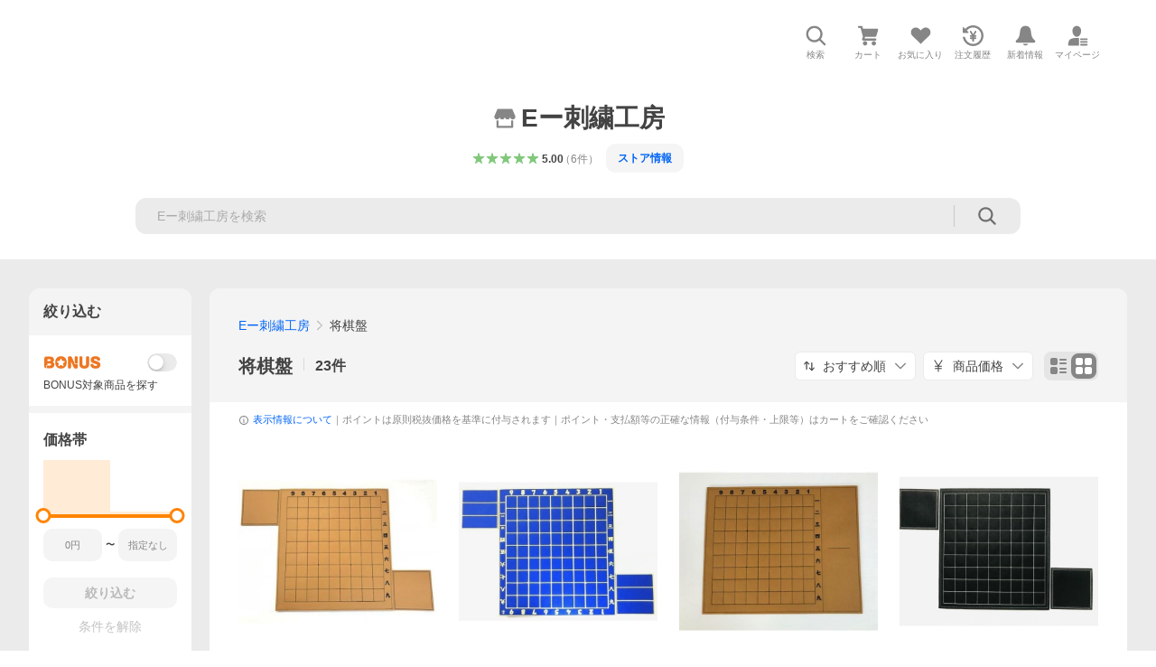

--- FILE ---
content_type: text/javascript; charset=UTF-8
request_url: https://yads.yjtag.yahoo.co.jp/tag?s=13978_583378&fr_id=yads_3243360-0&p_elem=PRMB&u=https%3A%2F%2Fstore.shopping.yahoo.co.jp%2Feshisyu%2Fbeadb4fdc8.html&pv_ts=1769587366820&cu=https%3A%2F%2Fstore.shopping.yahoo.co.jp%2Feshisyu%2Fbeadb4fdc8.html&suid=2cbacdef-1c6d-442a-b1cd-276a8f27f9f3
body_size: 784
content:
yadsDispatchDeliverProduct({"dsCode":"13978_583378","patternCode":"13978_583378-618502","outputType":"js_frame","targetID":"PRMB","requestID":"6d9b7bb75876eca53858277ebba11b14","products":[{"adprodsetCode":"13978_583378-618502-654548","adprodType":3,"adTag":"<script onerror='YJ_YADS.passback()' src='https://yads.yjtag.yahoo.co.jp/yda?adprodset=13978_583378-618502-654548&cb=1769587374494&cu=https%3A%2F%2Fstore.shopping.yahoo.co.jp%2Feshisyu%2Fbeadb4fdc8.html&p_elem=PRMB&pv_id=6d9b7bb75876eca53858277ebba11b14&suid=2cbacdef-1c6d-442a-b1cd-276a8f27f9f3&u=https%3A%2F%2Fstore.shopping.yahoo.co.jp%2Feshisyu%2Fbeadb4fdc8.html' type='text/javascript'></script>","width":"320","height":"50","iframeFlag":0},{"adprodsetCode":"13978_583378-618502-654549","adprodType":5,"adTag":"<a href=\"https://yahoo.jp/XdAdwI\" target=\"_top\">\n  <img src=\"https://s.yimg.jp/images/listing/deliveryope/jisyakou/202211_donation_320_50.jpg\" width=\"320\" height=\"50\" border=\"0\">\n  </img>\n</a>","width":"320","height":"50"}],"measurable":1,"frameTag":"<div style=\"text-align:center;\"><iframe src=\"https://s.yimg.jp/images/listing/tool/yads/yads-iframe.html?s=13978_583378&fr_id=yads_3243360-0&p_elem=PRMB&u=https%3A%2F%2Fstore.shopping.yahoo.co.jp%2Feshisyu%2Fbeadb4fdc8.html&pv_ts=1769587366820&cu=https%3A%2F%2Fstore.shopping.yahoo.co.jp%2Feshisyu%2Fbeadb4fdc8.html&suid=2cbacdef-1c6d-442a-b1cd-276a8f27f9f3\" style=\"border:none;clear:both;display:block;margin:auto;overflow:hidden\" allowtransparency=\"true\" data-resize-frame=\"true\" frameborder=\"0\" height=\"50\" id=\"yads_3243360-0\" name=\"yads_3243360-0\" scrolling=\"no\" title=\"Ad Content\" width=\"320\" allow=\"fullscreen; attribution-reporting\" allowfullscreen loading=\"eager\" ></iframe></div>"});

--- FILE ---
content_type: text/javascript
request_url: https://shp-search-fe.west.edge.storage-yahoo.jp/shp-search-fe-dist/v0.0.0_b00c700d29fd60af09a687ac85dcad81f0dadb3f/_next/static/chunks/pages/_app.js
body_size: 157006
content:
(self.webpackChunk_N_E=self.webpackChunk_N_E||[]).push([[888],{35674:function(e,t,r){"use strict";r.d(t,{A:function(){return C},C:function(){return P},E:function(){return z},F:function(){return k},G:function(){return j},H:function(){return $},J:function(){return D},K:function(){return K},L:function(){return X},O:function(){return q},P:function(){return w},R:function(){return N},S:function(){return U},T:function(){return O},V:function(){return Y},X:function(){return W},a:function(){return L},a0:function(){return Q},b:function(){return x},c:function(){return M},d:function(){return F},e:function(){return A},f:function(){return H},g:function(){return B},h:function(){return R},i:function(){return v},j:function(){return E},k:function(){return a},l:function(){return c},m:function(){return y},o:function(){return d},p:function(){return s},q:function(){return T},r:function(){return f},s:function(){return b},t:function(){return l},u:function(){return m},v:function(){return S},w:function(){return I},x:function(){return _},y:function(){return g},z:function(){return u}});var n=r(87462),i=r(12470),o=r(52847),a=function(){return!0},s=function(){},u=function(e){return e},c=function(e,t){(0,n.Z)(e,t),Object.getOwnPropertySymbols&&Object.getOwnPropertySymbols(t).forEach(function(r){e[r]=t[r]})},l=function(e,t){var r;return(r=[]).concat.apply(r,t.map(e))};function f(e,t){var r=e.indexOf(t);r>=0&&e.splice(r,1)}function d(e){var t=!1;return function(){t||(t=!0,e())}}var p=function(e){throw e},h=function(e){return{value:e,done:!0}};function y(e,t,r){void 0===t&&(t=p),void 0===r&&(r="iterator");var n={meta:{name:r},next:e,throw:t,return:h,isSagaIterator:!0};return"undefined"!=typeof Symbol&&(n[Symbol.iterator]=function(){return n}),n}function g(e,t){var r=t.sagaStack;console.error(e),console.error(r)}var E=function(e){return Array.apply(null,Array(e))},_=function(e){return function(t){return e(Object.defineProperty(t,i.Nm,{value:!0}))}},S=function(e){return e===i.EO},m=function(e){return e===i.Wd},b=function(e){return S(e)||m(e)};function v(e,t){var r,n=Object.keys(e),i=n.length,a=0,u=o.IX(e)?E(i):{},c={};return n.forEach(function(e){var n=function(n,o){r||(o||b(n)?(t.cancel(),t(n,o)):(u[e]=n,++a===i&&(r=!0,t(u))))};n.cancel=s,c[e]=n}),t.cancel=function(){r||(r=!0,n.forEach(function(e){return c[e].cancel()}))},c}function R(e){return{name:e.name||"anonymous",location:T(e)}}function T(e){return e[i.b_]}function I(){for(var e=arguments.length,t=Array(e),r=0;r<e;r++)t[r]=arguments[r];return 0===t.length?function(e){return e}:1===t.length?t[0]:t.reduce(function(e,t){return function(){return e(t.apply(void 0,arguments))}})}var A=function(e){var t,r,n,i,o,a,s,u;return void 0===(t=e)&&(t=10),r=Array(t),n=0,i=0,o=0,a=function(e){r[i]=e,i=(i+1)%t,n++},s=function(){if(0!=n){var e=r[o];return r[o]=null,n--,o=(o+1)%t,e}},u=function(){for(var e=[];n;)e.push(s());return e},{isEmpty:function(){return 0==n},put:function(e){if(n<t)a(e);else{var s;s=2*t,n=(r=u()).length,i=r.length,o=0,r.length=s,t=s,a(e)}},take:s,flush:u}},O="TAKE",w="PUT",C="ALL",N="RACE",P="CALL",L="CPS",k="FORK",D="JOIN",x="CANCEL",U="SELECT",M="ACTION_CHANNEL",F="CANCELLED",H="FLUSH",j="GET_CONTEXT",B="SET_CONTEXT",G=function(e,t){var r;return(r={})[i.IO]=!0,r.combinator=!1,r.type=e,r.payload=t,r};function z(e,t){return(void 0===e&&(e="*"),o.uj(e))?(o.d5(t)&&console.warn("take(pattern) takes one argument but two were provided. Consider passing an array for listening to several action types"),G(O,{pattern:e})):o.Om(e)&&o.d5(t)&&o.uj(t)?G(O,{channel:e,pattern:t}):o.CE(e)?(o.d5(t)&&console.warn("take(channel) takes one argument but two were provided. Second argument is ignored."),G(O,{channel:e})):void 0}function Y(e,t){return o.sR(t)&&(t=e,e=void 0),G(w,{channel:e,action:t})}function W(e){var t=G(C,e);return t.combinator=!0,t}function q(e){var t=G(N,e);return t.combinator=!0,t}function V(e,t){var r,n=null;return o.Yl(e)?r=e:(o.IX(e)?(n=e[0],r=e[1]):(n=e.context,r=e.fn),n&&o.Z_(r)&&o.Yl(n[r])&&(r=n[r])),{context:n,fn:r,args:t}}function K(e){for(var t=arguments.length,r=Array(t>1?t-1:0),n=1;n<t;n++)r[n-1]=arguments[n];return G(P,V(e,r))}function $(e){for(var t=arguments.length,r=Array(t>1?t-1:0),n=1;n<t;n++)r[n-1]=arguments[n];return G(k,V(e,r))}function Q(e){void 0===e&&(e=u);for(var t=arguments.length,r=Array(t>1?t-1:0),n=1;n<t;n++)r[n-1]=arguments[n];return G(U,{selector:e,args:r})}var X=K.bind(null,function(e,t){void 0===t&&(t=!0);var r,n=new Promise(function(n){r=setTimeout(n,Math.min(2147483647,e),t)});return n[i.n1]=function(){clearTimeout(r)},n})},52847:function(e,t,r){"use strict";r.d(t,{CE:function(){return d},IX:function(){return u},MC:function(){return c},NA:function(){return h},Om:function(){return y},Yl:function(){return a},Z_:function(){return s},d5:function(){return o},eR:function(){return p},hZ:function(){return l},sR:function(){return i},uj:function(){return f}});var n=r(12470),i=function(e){return null==e},o=function(e){return null!=e},a=function(e){return"function"==typeof e},s=function(e){return"string"==typeof e},u=Array.isArray,c=function(e){return e&&a(e.then)},l=function(e){return e&&a(e.next)&&a(e.throw)},f=function(e){return e&&(s(e)||h(e)||a(e)||u(e)&&e.every(f))},d=function(e){return e&&a(e.take)&&a(e.close)},p=function(e){return a(e)&&e.hasOwnProperty("toString")},h=function(e){return!!e&&"function"==typeof Symbol&&e.constructor===Symbol&&e!==Symbol.prototype},y=function(e){return d(e)&&e[n.AS]}},12470:function(e,t,r){"use strict";r.d(t,{AS:function(){return u},Cs:function(){return f},EO:function(){return p},IO:function(){return a},Nm:function(){return c},Wd:function(){return d},b_:function(){return h},n1:function(){return i},sC:function(){return l},sZ:function(){return o},uq:function(){return s}});var n=function(e){return"@@redux-saga/"+e},i=n("CANCEL_PROMISE"),o=n("CHANNEL_END"),a=n("IO"),s=n("MATCH"),u=n("MULTICAST"),c=n("SAGA_ACTION"),l=n("SELF_CANCELLATION"),f=n("TASK"),d=n("TASK_CANCEL"),p=n("TERMINATE"),h=n("LOCATION")},46023:function(e,t,r){(()=>{"use strict";var t={n:e=>{var r=e&&e.__esModule?()=>e.default:()=>e;return t.d(r,{a:r}),r},d:(e,r)=>{for(var n in r)t.o(r,n)&&!t.o(e,n)&&Object.defineProperty(e,n,{enumerable:!0,get:r[n]})},o:(e,t)=>Object.prototype.hasOwnProperty.call(e,t),r:e=>{"undefined"!=typeof Symbol&&Symbol.toStringTag&&Object.defineProperty(e,Symbol.toStringTag,{value:"Module"}),Object.defineProperty(e,"__esModule",{value:!0})}},n={};t.r(n),t.d(n,{default:()=>s});let i=r(67294);var o=t.n(i);let a=(0,i.forwardRef)(({children:e,data:t,...r},n)=>{let a=null!==n?{...r,ref:n}:{...r},s={};return t&&Object.keys(t).forEach(e=>{s["data-"+e]=t[e]}),o().createElement(o().Fragment,null,i.Children.map(e,e=>(0,i.isValidElement)(e)?(0,i.cloneElement)(e,{...s,...a}):null))});a.displayName="DataAttributes";let s=a;e.exports=n})()},67293:function(e,t,r){(()=>{"use strict";var t={n:e=>{var r=e&&e.__esModule?()=>e.default:()=>e;return t.d(r,{a:r}),r},d:(e,r)=>{for(var n in r)t.o(r,n)&&!t.o(e,n)&&Object.defineProperty(e,n,{enumerable:!0,get:r[n]})},o:(e,t)=>Object.prototype.hasOwnProperty.call(e,t),r:e=>{"undefined"!=typeof Symbol&&Symbol.toStringTag&&Object.defineProperty(e,Symbol.toStringTag,{value:"Module"}),Object.defineProperty(e,"__esModule",{value:!0})}},n={};t.r(n),t.d(n,{default:()=>u});let i=r(32007);var o=t.n(i);let a=r(67294);var s=t.n(a);let u=({children:e,maxLines:t=1,tagName:r="span",className:n})=>{let i={className:n};return t>=1&&Number.isInteger(t)&&(i.className=o()([i.className,"LineClamp"]),i.style={WebkitLineClamp:t}),s().createElement(s().Fragment,null,(0,a.createElement)(r,{...i},e))};e.exports=n})()},43031:function(e,t,r){(()=>{"use strict";var t={n:e=>{var r=e&&e.__esModule?()=>e.default:()=>e;return t.d(r,{a:r}),r},d:(e,r)=>{for(var n in r)t.o(r,n)&&!t.o(e,n)&&Object.defineProperty(e,n,{enumerable:!0,get:r[n]})},o:(e,t)=>Object.prototype.hasOwnProperty.call(e,t),r:e=>{"undefined"!=typeof Symbol&&Symbol.toStringTag&&Object.defineProperty(e,Symbol.toStringTag,{value:"Module"}),Object.defineProperty(e,"__esModule",{value:!0})}},n={};t.r(n),t.d(n,{default:()=>s});let i=r(67294);var o=t.n(i);let a=r(50619),s=({children:e})=>{let t=(0,a.numberFormat)(e);return o().createElement(o().Fragment,null,t)};e.exports=n})()},44865:function(e,t,r){(()=>{"use strict";var t={n:e=>{var r=e&&e.__esModule?()=>e.default:()=>e;return t.d(r,{a:r}),r},d:(e,r)=>{for(var n in r)t.o(r,n)&&!t.o(e,n)&&Object.defineProperty(e,n,{enumerable:!0,get:r[n]})},o:(e,t)=>Object.prototype.hasOwnProperty.call(e,t),r:e=>{"undefined"!=typeof Symbol&&Symbol.toStringTag&&Object.defineProperty(e,Symbol.toStringTag,{value:"Module"}),Object.defineProperty(e,"__esModule",{value:!0})}},n={};t.r(n),t.d(n,{default:()=>c});let i=r(32007);var o=t.n(i);let a=r(67294);var s=t.n(a);let u=(0,a.forwardRef)(({"aria-label":e,className:t,...r},n)=>s().createElement("svg",{width:20,height:48,viewBox:"0 0 20 48",ref:n,"aria-hidden":!e||void 0,role:e?"img":void 0,"aria-label":e,className:o()("Symbol",t),...r},s().createElement("path",{fillRule:"evenodd",clipRule:"evenodd",d:"M4.8241 24 19.4165 9.4126c.778-.7782.778-2.0515 0-2.8297-.778-.7772-2.0511-.7772-2.8301 0L.583 22.5817C.193 22.9718-.001 23.4859 0 24c-.001.5141.193 1.0282.583 1.4183l16.0034 15.9988c.779.7772 2.0521.7772 2.8301 0 .778-.7782.778-2.0515 0-2.8297L4.8241 24Z"})));u.displayName="AdjustArrowChevronLeftSymbol";let c=u;e.exports=n})()},27297:function(e,t,r){(()=>{"use strict";var t={n:e=>{var r=e&&e.__esModule?()=>e.default:()=>e;return t.d(r,{a:r}),r},d:(e,r)=>{for(var n in r)t.o(r,n)&&!t.o(e,n)&&Object.defineProperty(e,n,{enumerable:!0,get:r[n]})},o:(e,t)=>Object.prototype.hasOwnProperty.call(e,t),r:e=>{"undefined"!=typeof Symbol&&Symbol.toStringTag&&Object.defineProperty(e,Symbol.toStringTag,{value:"Module"}),Object.defineProperty(e,"__esModule",{value:!0})}},n={};t.r(n),t.d(n,{default:()=>c});let i=r(32007);var o=t.n(i);let a=r(67294);var s=t.n(a);let u=(0,a.forwardRef)(({"aria-label":e,className:t,...r},n)=>s().createElement("svg",{width:20,height:48,viewBox:"0 0 20 48",ref:n,"aria-hidden":!e||void 0,role:e?"img":void 0,"aria-label":e,className:o()("Symbol",t),...r},s().createElement("path",{fillRule:"evenodd",clipRule:"evenodd",d:"M19.417 22.5815 3.4136 6.5836c-.778-.7781-2.052-.7781-2.83 0-.7781.7782-.7781 2.0515 0 2.8287L15.1758 24 .5835 38.5874c-.778.7782-.778 2.0515 0 2.8297.778.7772 2.052.7772 2.83 0L19.417 25.4192c.39-.3901.584-.9052.583-1.4193.001-.5142-.193-1.0283-.583-1.4184Z"})));u.displayName="AdjustArrowChevronRightSymbol";let c=u;e.exports=n})()},50619:function(e){(()=>{"use strict";var t={d:(e,r)=>{for(var n in r)t.o(r,n)&&!t.o(e,n)&&Object.defineProperty(e,n,{enumerable:!0,get:r[n]})},o:(e,t)=>Object.prototype.hasOwnProperty.call(e,t),r:e=>{"undefined"!=typeof Symbol&&Symbol.toStringTag&&Object.defineProperty(e,Symbol.toStringTag,{value:"Module"}),Object.defineProperty(e,"__esModule",{value:!0})}},r={};function n(e){return String(e).replace(/(\d)(?=(\d\d\d)+(?!\d))/g,"$1,")}t.r(r),t.d(r,{numberFormat:()=>n}),e.exports=r})()},23138:function(e,t,r){(()=>{"use strict";var t,n,i,o={n:e=>{var t=e&&e.__esModule?()=>e.default:()=>e;return o.d(t,{a:t}),t},d:(e,t)=>{for(var r in t)o.o(t,r)&&!o.o(e,r)&&Object.defineProperty(e,r,{enumerable:!0,get:t[r]})},o:(e,t)=>Object.prototype.hasOwnProperty.call(e,t),r:e=>{"undefined"!=typeof Symbol&&Symbol.toStringTag&&Object.defineProperty(e,Symbol.toStringTag,{value:"Module"}),Object.defineProperty(e,"__esModule",{value:!0})}},a={};o.r(a),o.d(a,{PaginationPageButtonConstants:()=>i,default:()=>N});let s=r(32007);var u=o.n(s);let c=r(67294);var l=o.n(c);let f=r(46023);var d=o.n(f);let p=r(67293);var h=o.n(p);let y=r(43031);var g=o.n(y);let E=r(44865);var _=o.n(E);let S=r(27297);var m=o.n(S);let b="PaginationPageButton__directionContent",v="PaginationPageButton__pageNumber",R="PaginationPageButton__pageNumberText";function T(e){return void 0!==e.createUrl}(n=(t=i||(i={})).Direction||(t.Direction={})).PREV="prev",n.NEXT="next";let I=({direction:e})=>l().createElement("span",{className:"PaginationPageButton__directionSymbol"},e===i.Direction.PREV?l().createElement(_(),{"aria-label":"前のページへ"}):l().createElement(m(),{"aria-label":"次のページへ"})),A=({page:e,direction:t})=>{var r,n;let o=t===i.Direction.PREV?e.current-1:e.current+1,a=t===i.Direction.PREV?o<1:o>e.total;return l().createElement("div",{className:"PaginationPageButton__direction"},l().createElement(d(),{data:null===(r=e.createDataAttribute)||void 0===r?void 0:r.call(e,o,t)},T(e)?l().createElement("a",{href:a?void 0:e.createUrl(o),rel:null===(n=e.createRel)||void 0===n?void 0:n.call(e,o,t),"aria-disabled":!!a||void 0,onClick:t=>{var r;null===(r=e.onClick)||void 0===r||r.call(e,t,o)},className:b},l().createElement(I,{direction:t})):l().createElement("button",{type:"button",disabled:a,onClick:t=>{var r;null===(r=e.onClick)||void 0===r||r.call(e,t,o)},className:b},l().createElement(I,{direction:t}))))},O=({page:e,pageNumber:t})=>{var r,n;let i="..."===t,o=t===e.current;return l().createElement("li",{className:"PaginationPageButton__page"},i?l().createElement("span",{className:u()(v,"PaginationPageButton__pageNumber--ellipsis")},l().createElement("span",{className:R},t)):l().createElement(d(),{data:null===(r=e.createDataAttribute)||void 0===r?void 0:r.call(e,t,null)},T(e)?l().createElement("a",{href:o?void 0:e.createUrl(t),rel:null===(n=e.createRel)||void 0===n?void 0:n.call(e,t,null),"aria-disabled":!!o||void 0,"aria-current":o?"page":void 0,"aria-label":`${t}ページ目`,onClick:r=>{var n;null===(n=e.onClick)||void 0===n||n.call(e,r,t)},className:v},l().createElement("span",{className:R},l().createElement(h(),null,l().createElement(g(),null,t)))):l().createElement("button",{type:"button",disabled:o,"aria-current":o?"page":void 0,"aria-label":`${t}ページ目`,onClick:r=>{var n;null===(n=e.onClick)||void 0===n||n.call(e,r,t)},className:v},l().createElement("span",{className:R},l().createElement(h(),null,l().createElement(g(),null,t))))))},w=({page:e})=>{let t=function(e,t){if(e<=9)return Array.from({length:e},(e,t)=>t+1);let r=Math.floor(4.5);return t<=r+1?[...Array.from({length:7},(e,t)=>t+1),"...",e]:t>=e-r?[1,"...",...Array.from({length:7},(t,r)=>e-r).reverse()]:[1,"...",...Array.from({length:5},(e,n)=>t-(r-2)+n),"...",e]}(e.total,e.current);return l().createElement("ol",{className:"PaginationPageButton__pages"},t.map((r,n)=>{let i="..."===r?`from${t[n-1]}To${t[n+1]}`:r;return l().createElement(O,{key:i,page:e,pageNumber:r})}))},C=({count:e})=>e?l().createElement("p",{className:"PaginationPageButton__count"},l().createElement(g(),null,e.total),"件中",l().createElement(g(),null,e.start),"〜",l().createElement(g(),null,e.end),"件"):null,N=({id:e,page:t,count:r,hasBackground:n=!0,className:o})=>{let a=t&&t.total>0&&t.current>0;return a||r?l().createElement("div",{id:e,className:u()("PaginationPageButton",o)},l().createElement("nav",{"aria-label":"ページネーション",className:"PaginationPageButton__nav"},a?l().createElement("div",{className:u()("PaginationPageButton__main",n?"PaginationPageButton__main--background":"")},l().createElement(A,{page:t,direction:i.Direction.PREV}),l().createElement(w,{page:t}),l().createElement(A,{page:t,direction:i.Direction.NEXT})):null,l().createElement(C,{count:r}))):null};e.exports=a})()},32007:function(e,t){var r;!function(){"use strict";var n={}.hasOwnProperty;function i(){for(var e=[],t=0;t<arguments.length;t++){var r=arguments[t];if(r){var o=typeof r;if("string"===o||"number"===o)e.push(r);else if(Array.isArray(r)){if(r.length){var a=i.apply(null,r);a&&e.push(a)}}else if("object"===o){if(r.toString!==Object.prototype.toString&&!r.toString.toString().includes("[native code]")){e.push(r.toString());continue}for(var s in r)n.call(r,s)&&r[s]&&e.push(s)}}}return e.join(" ")}e.exports?(i.default=i,e.exports=i):void 0!==(r=(function(){return i}).apply(t,[]))&&(e.exports=r)}()},35570:function(e){var t,r,n,i,o,a,s;i={},(n={d:(e,t)=>{for(var r in t)n.o(t,r)&&!n.o(e,r)&&Object.defineProperty(e,r,{enumerable:!0,get:t[r]})},o:(e,t)=>Object.prototype.hasOwnProperty.call(e,t),r:e=>{"undefined"!=typeof Symbol&&Symbol.toStringTag&&Object.defineProperty(e,Symbol.toStringTag,{value:"Module"}),Object.defineProperty(e,"__esModule",{value:!0})}}).r(i),n.d(i,{SEARCH_BFF_ENTRYPOINTS:()=>s}),(o=t||(t={})).SEARCH="/searchbff/pc/search",o.STORE_SEARCH="/searchbff/pc/store/search",o.SEARCH_AUTO_PAGER="/searchbff/pc/search/autoPager",o.LIST="/searchbff/pc/list",o.STORE_LIST="/searchbff/pc/store/list",o.LIST_AUTO_PAGER="/searchbff/pc/list/autoPager",o.SEARCH_RANKING="/searchbff/pc/ranking",o.SEARCH_RANKING_AUTO_PAGER="/searchbff/pc/ranking/autoPager",o.LIST_RANKING="/searchbff/pc/rankinglist",o.LIST_RANKING_AUTO_PAGER="/searchbff/pc/rankinglist/autoPager",o.PREVIEW="/searchbff/pc/store/preview/list",o.SEARCH_FAVORITE_DIALOG="/searchbff/pc/search/favoriteDialog",o.LIST_FAVORITE_DIALOG="/searchbff/pc/list/favoriteDialog",o.ITEMS_INFO="/searchbff/pc/itemsInfo",o.POSTAGE_INFO="/searchbff/pc/search/postageInfo",o.REVIEW_DETAIL="/searchbff/pc/reviewDetail",o.SAVE_VIEW_TYPE="/searchbff/pc/saveViewType",o.SEARCH_STORE_DYNAMIC_DISPLAY="/searchbff/pc/search/storeDynamicDisplay",o.LIST_STORE_DYNAMIC_DISPLAY="/searchbff/pc/list/storeDynamicDisplay",o.SEARCH_RESEARCH="/searchbff/pc/search/reSearch",o.LIST_RESEARCH="/searchbff/pc/list/reSearch",o.DELETE_BROWSING_HISTORY="/searchbff/pc/search/deleteBrowsingHistory",o.SEARCH_SALE_PTAH_MODULES="/searchbff/pc/search/salePtahModules",o.SEARCH_PUT_USER="/searchbff/pc/search/putUser",(a=r||(r={})).SEARCH="/searchbff/sp/search",a.STORE_SEARCH="/searchbff/sp/store/search",a.LIFF_STORE_SEARCH="/searchbff/sp/liff/store/search",a.SEARCH_AUTO_PAGER="/searchbff/sp/search/autoPager",a.LIST="/searchbff/sp/list",a.STORE_LIST="/searchbff/sp/store/list",a.LIFF_STORE_LIST="/searchbff/sp/liff/store/list",a.LIST_AUTO_PAGER="/searchbff/sp/list/autoPager",a.SEARCH_RANKING="/searchbff/sp/ranking",a.SEARCH_RANKING_AUTO_PAGER="/searchbff/sp/ranking/autoPager",a.LIST_RANKING="/searchbff/sp/rankinglist",a.LIST_RANKING_AUTO_PAGER="/searchbff/sp/rankinglist/autoPager",a.SEARCH_FAVORITE_DIALOG="/searchbff/sp/search/favoriteDialog",a.LIST_FAVORITE_DIALOG="/searchbff/sp/list/favoriteDialog",a.ITEMS_INFO="/searchbff/sp/itemsInfo",a.POSTAGE_INFO="/searchbff/sp/search/postageInfo",a.REVIEW_DETAIL="/searchbff/sp/reviewDetail",a.SAVE_VIEW_TYPE="/searchbff/sp/saveViewType",a.SEARCH_STORE_DYNAMIC_DISPLAY="/searchbff/sp/search/storeDynamicDisplay",a.LIST_STORE_DYNAMIC_DISPLAY="/searchbff/sp/list/storeDynamicDisplay",a.SEARCH_RESEARCH="/searchbff/sp/search/reSearch",a.LIST_RESEARCH="/searchbff/sp/list/reSearch",a.SEARCH_SALE_PTAH_MODULES="/searchbff/sp/search/salePtahModules",a.ADVANCE_FILTER="/searchbff/sp/search/advancedFilter",a.LIST_RANKING_ADVANCE_FILTER="/searchbff/sp/rankinglist/advancedFilter",a.SEARCH_RANKING_ADVANCE_FILTER="/searchbff/sp/ranking/advancedFilter",a.SEARCH_BRANDS="/searchbff/sp/searchBrands",a.WISH_BRANDS="/searchbff/sp/wishBrands",a.SEARCH_PUT_USER="/searchbff/sp/search/putUser",s={PC:t,SP:r},e.exports=i},63609:function(e){var t,r,n,i;n={},(r={d:(e,t)=>{for(var n in t)r.o(t,n)&&!r.o(e,n)&&Object.defineProperty(e,n,{enumerable:!0,get:t[n]})},o:(e,t)=>Object.prototype.hasOwnProperty.call(e,t),r:e=>{"undefined"!=typeof Symbol&&Symbol.toStringTag&&Object.defineProperty(e,Symbol.toStringTag,{value:"Module"}),Object.defineProperty(e,"__esModule",{value:!0})}}).r(n),r.d(n,{HeaderKeys:()=>t}),(i=t||(t={})).ATHENZ_ROLE_TOKEN="yahoo-role-auth",i.CURRENT_URL="current-url",i.LOG_TRACE_ID="x-b3-traceid",i.LOG_SPAN_ID="x-b3-spanid",i.LOG_PARENT_SPAN_ID="x-b3-parentspanid",i.LOG_SAMPLING_STATE="x-b3-sampled",i.HOST="host",i.X_DEVCAT_CATEGORY="x-devcat-category",i.USER_AGENT="user-agent",i.YJ_EDGE="yj-edge",i.YJ_ORGANIZATION="yj-organization",i.REFERER="referer",i.CRUMB="crumb",e.exports=n},66277:function(e){var t,r,n,i,o,a,s,u,c,l,f,d;s={},(a={d:(e,t)=>{for(var r in t)a.o(t,r)&&!a.o(e,r)&&Object.defineProperty(e,r,{enumerable:!0,get:t[r]})},o:(e,t)=>Object.prototype.hasOwnProperty.call(e,t),r:e=>{"undefined"!=typeof Symbol&&Symbol.toStringTag&&Object.defineProperty(e,Symbol.toStringTag,{value:"Module"}),Object.defineProperty(e,"__esModule",{value:!0})}}).r(s),a.d(s,{SearchResultBonusEntryStatusType:()=>i,SearchResultEbookTypes:()=>r,SearchResultFreeShippingTypes:()=>t,SearchResultGourmetType:()=>o,SearchResultSubscriptionViewTypes:()=>n}),(u=t||(t={})).FREE="FREE",u.CONDITIONAL="CONDITIONAL",(c=r||(r={}))[c.HAS_EBOOK=1]="HAS_EBOOK",c[c.IS_EBOOK=2]="IS_EBOOK",(l=n||(n={})).NORMAL="NORMAL",l.NORMAL_AND_SUBSCRIPTION="NORMAL_AND_SUBSCRIPTION",l.SUBSCRIPTION="SUBSCRIPTION",l.FILTERED_SUBSCRIPTION="FILTERED_SUBSCRIPTION",(f=i||(i={}))[f.NOT_AVAILABLE=0]="NOT_AVAILABLE",f[f.NOT_ENTERED=1]="NOT_ENTERED",f[f.ENTERED=2]="ENTERED",(d=o||(o={})).NONE="NONE",d.SUPREME="SUPREME",d.SPECIAL_SELECTION="SPECIAL_SELECTION",d.POPULAR="POPULAR",e.exports=s},6164:function(e){var t,r,n,i;n={},(r={d:(e,t)=>{for(var n in t)r.o(t,n)&&!r.o(e,n)&&Object.defineProperty(e,n,{enumerable:!0,get:t[n]})},o:(e,t)=>Object.prototype.hasOwnProperty.call(e,t),r:e=>{"undefined"!=typeof Symbol&&Symbol.toStringTag&&Object.defineProperty(e,Symbol.toStringTag,{value:"Module"}),Object.defineProperty(e,"__esModule",{value:!0})}}).r(n),r.d(n,{ErrorThemes:()=>t}),(i=t||(t={})).ZERO_MATCH="zeroMatch",i.ZERO_MATCH_CATEGORY="zeroMatchCategory",i.TIMEOUT="timeout",i.ABUSE="abuse",i.LONG_QUERY="longQuery",i.NO_QUERY="noQuery",i.EMERGENCY_MODE="emergencyMode",i.RANKING_BE_ERROR="rankingBeError",e.exports=n},28487:function(e){var t,r,n,i;n={},(r={d:(e,t)=>{for(var n in t)r.o(t,n)&&!r.o(e,n)&&Object.defineProperty(e,n,{enumerable:!0,get:t[n]})},o:(e,t)=>Object.prototype.hasOwnProperty.call(e,t),r:e=>{"undefined"!=typeof Symbol&&Symbol.toStringTag&&Object.defineProperty(e,Symbol.toStringTag,{value:"Module"}),Object.defineProperty(e,"__esModule",{value:!0})}}).r(n),r.d(n,{SearchResultsItemTypes:()=>t}),(i=t||(t={})).RESULT="RESULT",i.PAGER="PAGER",i.AUTOMATIC_ESCORT="AUTOMATIC_ESCORT",i.RELATED_KEYWORDS="RELATED_KEYWORDS",i.STORE_DYNAMIC_DISPLAY="STORE_DYNAMIC_DISPLAY",i.PRODUCT_RANKING="PRODUCT_RANKING",i.GENERAL_RANKING="GENERAL_RANKING",i.RELATED_ITEM_QUERY="RELATED_ITEM_QUERY",i.BROWSING_HISTORY="BROWSING_HISTORY",i.SALE_CAMPAIGN="SALE_CAMPAIGN",i.RESEARCH_PAGER="RESEARCH_PAGER",i.RESEARCH_HEADER="RESEARCH_HEADER",i.REVIEW_SANDWICH="REVIEW_SANDWICH",i.AI_ASSIST="AI_ASSIST",i.MYBEST_SANDWICH="MYBEST_SANDWICH",i.AUCTION_SANDWICH="AUCTION_SANDWICH",i.SPRO_WELCOME_SANDWICH="SPRO_WELCOME_SANDWICH",i.SALE_PTAH_MODULES="SALE_PTAH_MODULES",i.HTML_MODULE="HTML_MODULE",i.GOOD_DELIVERY="GOOD_DELIVERY",e.exports=n},12488:function(e){(()=>{"use strict";var t,r={7392:(e,t,r)=>{var n,i;r.d(t,{FavoriteDialogStatus:()=>n}),(i=n||(n={})).DONE="done",i.ALREADY_DONE="alreadyDone",i.DELETE_DONE="deleteDone",i.NOT_LOGIN="notLogin",i.REACH_LIMIT="reachLimit",i.ERROR="error",i.LOW_LOGIN_LEVEL="lowLoginLevel"}},n={};function i(e){var t=n[e];if(void 0!==t)return t.exports;var o=n[e]={exports:{}};return r[e](o,o.exports,i),o.exports}i.d=(e,t)=>{for(var r in t)i.o(t,r)&&!i.o(e,r)&&Object.defineProperty(e,r,{enumerable:!0,get:t[r]})},i.o=(e,t)=>Object.prototype.hasOwnProperty.call(e,t),i.r=e=>{"undefined"!=typeof Symbol&&Symbol.toStringTag&&Object.defineProperty(e,Symbol.toStringTag,{value:"Module"}),Object.defineProperty(e,"__esModule",{value:!0})};var o={};i.r(o),i.d(o,{FavoriteDialogStatus:()=>t.FavoriteDialogStatus}),t=i(7392),e.exports=o})()},26716:function(e){(()=>{"use strict";var t,r={6618:(e,t,r)=>{var n,i;r.d(t,{ErrorThemes:()=>n}),(i=n||(n={})).ZERO_MATCH="zeroMatch",i.ZERO_MATCH_CATEGORY="zeroMatchCategory",i.TIMEOUT="timeout",i.ABUSE="abuse",i.LONG_QUERY="longQuery",i.NO_QUERY="noQuery",i.EMERGENCY_MODE="emergencyMode",i.RANKING_BE_ERROR="rankingBeError"}},n={};function i(e){var t=n[e];if(void 0!==t)return t.exports;var o=n[e]={exports:{}};return r[e](o,o.exports,i),o.exports}i.d=(e,t)=>{for(var r in t)i.o(t,r)&&!i.o(e,r)&&Object.defineProperty(e,r,{enumerable:!0,get:t[r]})},i.o=(e,t)=>Object.prototype.hasOwnProperty.call(e,t),i.r=e=>{"undefined"!=typeof Symbol&&Symbol.toStringTag&&Object.defineProperty(e,Symbol.toStringTag,{value:"Module"}),Object.defineProperty(e,"__esModule",{value:!0})};var o={};i.r(o),i.d(o,{ErrorThemes:()=>t.ErrorThemes}),t=i(6618),e.exports=o})()},8217:function(e){(()=>{"use strict";var t,r={7857:(e,t,r)=>{var n,i;r.d(t,{SearchResultsItemTypes:()=>n}),(i=n||(n={})).RESULT="RESULT",i.PAGER="PAGER",i.AUTOMATIC_ESCORT="AUTOMATIC_ESCORT",i.RELATED_KEYWORDS="RELATED_KEYWORDS",i.STORE_DYNAMIC_DISPLAY="STORE_DYNAMIC_DISPLAY",i.PRODUCT_RANKING="PRODUCT_RANKING",i.GENERAL_RANKING="GENERAL_RANKING",i.RELATED_ITEM_QUERY="RELATED_ITEM_QUERY",i.BROWSING_HISTORY="BROWSING_HISTORY",i.SALE_CAMPAIGN="SALE_CAMPAIGN",i.RESEARCH_PAGER="RESEARCH_PAGER",i.RESEARCH_HEADER="RESEARCH_HEADER",i.REVIEW_SANDWICH="REVIEW_SANDWICH",i.AI_ASSIST="AI_ASSIST",i.MYBEST_SANDWICH="MYBEST_SANDWICH",i.AUCTION_SANDWICH="AUCTION_SANDWICH",i.SPRO_WELCOME_SANDWICH="SPRO_WELCOME_SANDWICH",i.SALE_PTAH_MODULES="SALE_PTAH_MODULES",i.HTML_MODULE="HTML_MODULE",i.GOOD_DELIVERY="GOOD_DELIVERY"}},n={};function i(e){var t=n[e];if(void 0!==t)return t.exports;var o=n[e]={exports:{}};return r[e](o,o.exports,i),o.exports}i.d=(e,t)=>{for(var r in t)i.o(t,r)&&!i.o(e,r)&&Object.defineProperty(e,r,{enumerable:!0,get:t[r]})},i.o=(e,t)=>Object.prototype.hasOwnProperty.call(e,t),i.r=e=>{"undefined"!=typeof Symbol&&Symbol.toStringTag&&Object.defineProperty(e,Symbol.toStringTag,{value:"Module"}),Object.defineProperty(e,"__esModule",{value:!0})};var o={};i.r(o),i.d(o,{SearchResultsItemTypes:()=>t.SearchResultsItemTypes}),t=i(7857),e.exports=o})()},7377:function(e){var t,r,n,i;n={},(r={d:(e,t)=>{for(var n in t)r.o(t,n)&&!r.o(e,n)&&Object.defineProperty(e,n,{enumerable:!0,get:t[n]})},o:(e,t)=>Object.prototype.hasOwnProperty.call(e,t),r:e=>{"undefined"!=typeof Symbol&&Symbol.toStringTag&&Object.defineProperty(e,Symbol.toStringTag,{value:"Module"}),Object.defineProperty(e,"__esModule",{value:!0})}}).r(n),r.d(n,{AdvancedFilterSectionIds:()=>t}),(i=t||(t={})).SHIPPING="shipping",i.CATEGORY="category",i.STORE_CATEGORY="storeCategory",i.DELIVERY="delivery",i.GOOD_DELIVERY="goodDelivery",i.STORE="store",i.BARGAIN="bargain",i.OTHER="other",e.exports=n},756:function(e){(()=>{"use strict";var t,r={7392:(e,t,r)=>{var n,i;r.d(t,{FavoriteDialogStatus:()=>n}),(i=n||(n={})).DONE="done",i.ALREADY_DONE="alreadyDone",i.DELETE_DONE="deleteDone",i.NOT_LOGIN="notLogin",i.REACH_LIMIT="reachLimit",i.ERROR="error",i.LOW_LOGIN_LEVEL="lowLoginLevel"}},n={};function i(e){var t=n[e];if(void 0!==t)return t.exports;var o=n[e]={exports:{}};return r[e](o,o.exports,i),o.exports}i.d=(e,t)=>{for(var r in t)i.o(t,r)&&!i.o(e,r)&&Object.defineProperty(e,r,{enumerable:!0,get:t[r]})},i.o=(e,t)=>Object.prototype.hasOwnProperty.call(e,t),i.r=e=>{"undefined"!=typeof Symbol&&Symbol.toStringTag&&Object.defineProperty(e,Symbol.toStringTag,{value:"Module"}),Object.defineProperty(e,"__esModule",{value:!0})};var o={};i.r(o),i.d(o,{FavoriteDialogStatus:()=>t.FavoriteDialogStatus}),t=i(7392),e.exports=o})()},28698:function(e){var t,r,n;n={},(r={d:(e,t)=>{for(var n in t)r.o(t,n)&&!r.o(e,n)&&Object.defineProperty(e,n,{enumerable:!0,get:t[n]})},o:(e,t)=>Object.prototype.hasOwnProperty.call(e,t),r:e=>{"undefined"!=typeof Symbol&&Symbol.toStringTag&&Object.defineProperty(e,Symbol.toStringTag,{value:"Module"}),Object.defineProperty(e,"__esModule",{value:!0})}}).r(n),r.d(n,{ModalSelectorSectionIds:()=>t}),(t||(t={})).DISPLAY_VIEW="displayView",e.exports=n},91192:function(e){var t,r,n,i;n={},(r={d:(e,t)=>{for(var n in t)r.o(t,n)&&!r.o(e,n)&&Object.defineProperty(e,n,{enumerable:!0,get:t[n]})},o:(e,t)=>Object.prototype.hasOwnProperty.call(e,t),r:e=>{"undefined"!=typeof Symbol&&Symbol.toStringTag&&Object.defineProperty(e,Symbol.toStringTag,{value:"Module"}),Object.defineProperty(e,"__esModule",{value:!0})}}).r(n),r.d(n,{CategoryHierarchy:()=>t}),(i=t||(t={})).PARENT="PARENT",i.SIBLING="SIBLING",i.CHILD="CHILD",e.exports=n},40459:function(e){(()=>{"use strict";var t,r={6618:(e,t,r)=>{var n,i;r.d(t,{ErrorThemes:()=>n}),(i=n||(n={})).ZERO_MATCH="zeroMatch",i.ZERO_MATCH_CATEGORY="zeroMatchCategory",i.TIMEOUT="timeout",i.ABUSE="abuse",i.LONG_QUERY="longQuery",i.NO_QUERY="noQuery",i.EMERGENCY_MODE="emergencyMode",i.RANKING_BE_ERROR="rankingBeError"}},n={};function i(e){var t=n[e];if(void 0!==t)return t.exports;var o=n[e]={exports:{}};return r[e](o,o.exports,i),o.exports}i.d=(e,t)=>{for(var r in t)i.o(t,r)&&!i.o(e,r)&&Object.defineProperty(e,r,{enumerable:!0,get:t[r]})},i.o=(e,t)=>Object.prototype.hasOwnProperty.call(e,t),i.r=e=>{"undefined"!=typeof Symbol&&Symbol.toStringTag&&Object.defineProperty(e,Symbol.toStringTag,{value:"Module"}),Object.defineProperty(e,"__esModule",{value:!0})};var o={};i.r(o),i.d(o,{ErrorThemes:()=>t.ErrorThemes}),t=i(6618),e.exports=o})()},49870:function(e){(()=>{"use strict";var t,r={7857:(e,t,r)=>{var n,i;r.d(t,{SearchResultsItemTypes:()=>n}),(i=n||(n={})).RESULT="RESULT",i.PAGER="PAGER",i.AUTOMATIC_ESCORT="AUTOMATIC_ESCORT",i.RELATED_KEYWORDS="RELATED_KEYWORDS",i.STORE_DYNAMIC_DISPLAY="STORE_DYNAMIC_DISPLAY",i.PRODUCT_RANKING="PRODUCT_RANKING",i.GENERAL_RANKING="GENERAL_RANKING",i.RELATED_ITEM_QUERY="RELATED_ITEM_QUERY",i.BROWSING_HISTORY="BROWSING_HISTORY",i.SALE_CAMPAIGN="SALE_CAMPAIGN",i.RESEARCH_PAGER="RESEARCH_PAGER",i.RESEARCH_HEADER="RESEARCH_HEADER",i.REVIEW_SANDWICH="REVIEW_SANDWICH",i.AI_ASSIST="AI_ASSIST",i.MYBEST_SANDWICH="MYBEST_SANDWICH",i.AUCTION_SANDWICH="AUCTION_SANDWICH",i.SPRO_WELCOME_SANDWICH="SPRO_WELCOME_SANDWICH",i.SALE_PTAH_MODULES="SALE_PTAH_MODULES",i.HTML_MODULE="HTML_MODULE",i.GOOD_DELIVERY="GOOD_DELIVERY"}},n={};function i(e){var t=n[e];if(void 0!==t)return t.exports;var o=n[e]={exports:{}};return r[e](o,o.exports,i),o.exports}i.d=(e,t)=>{for(var r in t)i.o(t,r)&&!i.o(e,r)&&Object.defineProperty(e,r,{enumerable:!0,get:t[r]})},i.o=(e,t)=>Object.prototype.hasOwnProperty.call(e,t),i.r=e=>{"undefined"!=typeof Symbol&&Symbol.toStringTag&&Object.defineProperty(e,Symbol.toStringTag,{value:"Module"}),Object.defineProperty(e,"__esModule",{value:!0})};var o={};i.r(o),i.d(o,{SearchResultsItemTypes:()=>t.SearchResultsItemTypes}),t=i(7857),e.exports=o})()},45875:function(e){(()=>{"use strict";var t={d:(e,r)=>{for(var n in r)t.o(r,n)&&!t.o(e,n)&&Object.defineProperty(e,n,{enumerable:!0,get:r[n]})},o:(e,t)=>Object.prototype.hasOwnProperty.call(e,t),r:e=>{"undefined"!=typeof Symbol&&Symbol.toStringTag&&Object.defineProperty(e,Symbol.toStringTag,{value:"Module"}),Object.defineProperty(e,"__esModule",{value:!0})}},r={};function n(e,t,r,n){return null==e?r:""===t?r:t in e&&null!==e[t]&&void 0!==e[t]?n?n(e[t])?e[t]:r:e[t]:r}t.r(r),t.d(r,{getValidatedData:()=>n}),e.exports=r})()},54753:function(e){var t,r,n,i;n={},(r={d:(e,t)=>{for(var n in t)r.o(t,n)&&!r.o(e,n)&&Object.defineProperty(e,n,{enumerable:!0,get:t[n]})},o:(e,t)=>Object.prototype.hasOwnProperty.call(e,t),r:e=>{"undefined"!=typeof Symbol&&Symbol.toStringTag&&Object.defineProperty(e,Symbol.toStringTag,{value:"Module"}),Object.defineProperty(e,"__esModule",{value:!0})}}).r(n),r.d(n,{RootGenreCid:()=>t}),(i=t||(t={})).SEARCH="0",i.LIST="1",e.exports=n},79742:function(e,t){"use strict";t.byteLength=function(e){var t=u(e),r=t[0],n=t[1];return(r+n)*3/4-n},t.toByteArray=function(e){var t,r,o=u(e),a=o[0],s=o[1],c=new i((a+s)*3/4-s),l=0,f=s>0?a-4:a;for(r=0;r<f;r+=4)t=n[e.charCodeAt(r)]<<18|n[e.charCodeAt(r+1)]<<12|n[e.charCodeAt(r+2)]<<6|n[e.charCodeAt(r+3)],c[l++]=t>>16&255,c[l++]=t>>8&255,c[l++]=255&t;return 2===s&&(t=n[e.charCodeAt(r)]<<2|n[e.charCodeAt(r+1)]>>4,c[l++]=255&t),1===s&&(t=n[e.charCodeAt(r)]<<10|n[e.charCodeAt(r+1)]<<4|n[e.charCodeAt(r+2)]>>2,c[l++]=t>>8&255,c[l++]=255&t),c},t.fromByteArray=function(e){for(var t,n=e.length,i=n%3,o=[],a=0,s=n-i;a<s;a+=16383)o.push(function(e,t,n){for(var i,o=[],a=t;a<n;a+=3)o.push(r[(i=(e[a]<<16&16711680)+(e[a+1]<<8&65280)+(255&e[a+2]))>>18&63]+r[i>>12&63]+r[i>>6&63]+r[63&i]);return o.join("")}(e,a,a+16383>s?s:a+16383));return 1===i?o.push(r[(t=e[n-1])>>2]+r[t<<4&63]+"=="):2===i&&o.push(r[(t=(e[n-2]<<8)+e[n-1])>>10]+r[t>>4&63]+r[t<<2&63]+"="),o.join("")};for(var r=[],n=[],i="undefined"!=typeof Uint8Array?Uint8Array:Array,o="ABCDEFGHIJKLMNOPQRSTUVWXYZabcdefghijklmnopqrstuvwxyz0123456789+/",a=0,s=o.length;a<s;++a)r[a]=o[a],n[o.charCodeAt(a)]=a;function u(e){var t=e.length;if(t%4>0)throw Error("Invalid string. Length must be a multiple of 4");var r=e.indexOf("=");-1===r&&(r=t);var n=r===t?0:4-r%4;return[r,n]}n["-".charCodeAt(0)]=62,n["_".charCodeAt(0)]=63},48764:function(e,t,r){"use strict";let n=r(79742),i=r(80645),o="function"==typeof Symbol&&"function"==typeof Symbol.for?Symbol.for("nodejs.util.inspect.custom"):null;function a(e){if(e>2147483647)throw RangeError('The value "'+e+'" is invalid for option "size"');let t=new Uint8Array(e);return Object.setPrototypeOf(t,s.prototype),t}function s(e,t,r){if("number"==typeof e){if("string"==typeof t)throw TypeError('The "string" argument must be of type string. Received type number');return l(e)}return u(e,t,r)}function u(e,t,r){if("string"==typeof e)return function(e,t){if(("string"!=typeof t||""===t)&&(t="utf8"),!s.isEncoding(t))throw TypeError("Unknown encoding: "+t);let r=0|h(e,t),n=a(r),i=n.write(e,t);return i!==r&&(n=n.slice(0,i)),n}(e,t);if(ArrayBuffer.isView(e))return function(e){if(M(e,Uint8Array)){let t=new Uint8Array(e);return d(t.buffer,t.byteOffset,t.byteLength)}return f(e)}(e);if(null==e)throw TypeError("The first argument must be one of type string, Buffer, ArrayBuffer, Array, or Array-like Object. Received type "+typeof e);if(M(e,ArrayBuffer)||e&&M(e.buffer,ArrayBuffer)||"undefined"!=typeof SharedArrayBuffer&&(M(e,SharedArrayBuffer)||e&&M(e.buffer,SharedArrayBuffer)))return d(e,t,r);if("number"==typeof e)throw TypeError('The "value" argument must not be of type number. Received type number');let n=e.valueOf&&e.valueOf();if(null!=n&&n!==e)return s.from(n,t,r);let i=function(e){var t;if(s.isBuffer(e)){let t=0|p(e.length),r=a(t);return 0===r.length||e.copy(r,0,0,t),r}return void 0!==e.length?"number"!=typeof e.length||(t=e.length)!=t?a(0):f(e):"Buffer"===e.type&&Array.isArray(e.data)?f(e.data):void 0}(e);if(i)return i;if("undefined"!=typeof Symbol&&null!=Symbol.toPrimitive&&"function"==typeof e[Symbol.toPrimitive])return s.from(e[Symbol.toPrimitive]("string"),t,r);throw TypeError("The first argument must be one of type string, Buffer, ArrayBuffer, Array, or Array-like Object. Received type "+typeof e)}function c(e){if("number"!=typeof e)throw TypeError('"size" argument must be of type number');if(e<0)throw RangeError('The value "'+e+'" is invalid for option "size"')}function l(e){return c(e),a(e<0?0:0|p(e))}function f(e){let t=e.length<0?0:0|p(e.length),r=a(t);for(let n=0;n<t;n+=1)r[n]=255&e[n];return r}function d(e,t,r){let n;if(t<0||e.byteLength<t)throw RangeError('"offset" is outside of buffer bounds');if(e.byteLength<t+(r||0))throw RangeError('"length" is outside of buffer bounds');return Object.setPrototypeOf(n=void 0===t&&void 0===r?new Uint8Array(e):void 0===r?new Uint8Array(e,t):new Uint8Array(e,t,r),s.prototype),n}function p(e){if(e>=2147483647)throw RangeError("Attempt to allocate Buffer larger than maximum size: 0x7fffffff bytes");return 0|e}function h(e,t){if(s.isBuffer(e))return e.length;if(ArrayBuffer.isView(e)||M(e,ArrayBuffer))return e.byteLength;if("string"!=typeof e)throw TypeError('The "string" argument must be one of type string, Buffer, or ArrayBuffer. Received type '+typeof e);let r=e.length,n=arguments.length>2&&!0===arguments[2];if(!n&&0===r)return 0;let i=!1;for(;;)switch(t){case"ascii":case"latin1":case"binary":return r;case"utf8":case"utf-8":return D(e).length;case"ucs2":case"ucs-2":case"utf16le":case"utf-16le":return 2*r;case"hex":return r>>>1;case"base64":return x(e).length;default:if(i)return n?-1:D(e).length;t=(""+t).toLowerCase(),i=!0}}function y(e,t,r){let i=!1;if((void 0===t||t<0)&&(t=0),t>this.length||((void 0===r||r>this.length)&&(r=this.length),r<=0||(r>>>=0)<=(t>>>=0)))return"";for(e||(e="utf8");;)switch(e){case"hex":return function(e,t,r){let n=e.length;(!t||t<0)&&(t=0),(!r||r<0||r>n)&&(r=n);let i="";for(let n=t;n<r;++n)i+=F[e[n]];return i}(this,t,r);case"utf8":case"utf-8":return S(this,t,r);case"ascii":return function(e,t,r){let n="";r=Math.min(e.length,r);for(let i=t;i<r;++i)n+=String.fromCharCode(127&e[i]);return n}(this,t,r);case"latin1":case"binary":return function(e,t,r){let n="";r=Math.min(e.length,r);for(let i=t;i<r;++i)n+=String.fromCharCode(e[i]);return n}(this,t,r);case"base64":var o,a;return o=t,a=r,0===o&&a===this.length?n.fromByteArray(this):n.fromByteArray(this.slice(o,a));case"ucs2":case"ucs-2":case"utf16le":case"utf-16le":return function(e,t,r){let n=e.slice(t,r),i="";for(let e=0;e<n.length-1;e+=2)i+=String.fromCharCode(n[e]+256*n[e+1]);return i}(this,t,r);default:if(i)throw TypeError("Unknown encoding: "+e);e=(e+"").toLowerCase(),i=!0}}function g(e,t,r){let n=e[t];e[t]=e[r],e[r]=n}function E(e,t,r,n,i){var o;if(0===e.length)return -1;if("string"==typeof r?(n=r,r=0):r>2147483647?r=2147483647:r<-2147483648&&(r=-2147483648),(o=r=+r)!=o&&(r=i?0:e.length-1),r<0&&(r=e.length+r),r>=e.length){if(i)return -1;r=e.length-1}else if(r<0){if(!i)return -1;r=0}if("string"==typeof t&&(t=s.from(t,n)),s.isBuffer(t))return 0===t.length?-1:_(e,t,r,n,i);if("number"==typeof t)return(t&=255,"function"==typeof Uint8Array.prototype.indexOf)?i?Uint8Array.prototype.indexOf.call(e,t,r):Uint8Array.prototype.lastIndexOf.call(e,t,r):_(e,[t],r,n,i);throw TypeError("val must be string, number or Buffer")}function _(e,t,r,n,i){let o,a=1,s=e.length,u=t.length;if(void 0!==n&&("ucs2"===(n=String(n).toLowerCase())||"ucs-2"===n||"utf16le"===n||"utf-16le"===n)){if(e.length<2||t.length<2)return -1;a=2,s/=2,u/=2,r/=2}function c(e,t){return 1===a?e[t]:e.readUInt16BE(t*a)}if(i){let n=-1;for(o=r;o<s;o++)if(c(e,o)===c(t,-1===n?0:o-n)){if(-1===n&&(n=o),o-n+1===u)return n*a}else -1!==n&&(o-=o-n),n=-1}else for(r+u>s&&(r=s-u),o=r;o>=0;o--){let r=!0;for(let n=0;n<u;n++)if(c(e,o+n)!==c(t,n)){r=!1;break}if(r)return o}return -1}function S(e,t,r){r=Math.min(e.length,r);let n=[],i=t;for(;i<r;){let t=e[i],o=null,a=t>239?4:t>223?3:t>191?2:1;if(i+a<=r){let r,n,s,u;switch(a){case 1:t<128&&(o=t);break;case 2:(192&(r=e[i+1]))==128&&(u=(31&t)<<6|63&r)>127&&(o=u);break;case 3:r=e[i+1],n=e[i+2],(192&r)==128&&(192&n)==128&&(u=(15&t)<<12|(63&r)<<6|63&n)>2047&&(u<55296||u>57343)&&(o=u);break;case 4:r=e[i+1],n=e[i+2],s=e[i+3],(192&r)==128&&(192&n)==128&&(192&s)==128&&(u=(15&t)<<18|(63&r)<<12|(63&n)<<6|63&s)>65535&&u<1114112&&(o=u)}}null===o?(o=65533,a=1):o>65535&&(o-=65536,n.push(o>>>10&1023|55296),o=56320|1023&o),n.push(o),i+=a}return function(e){let t=e.length;if(t<=4096)return String.fromCharCode.apply(String,e);let r="",n=0;for(;n<t;)r+=String.fromCharCode.apply(String,e.slice(n,n+=4096));return r}(n)}function m(e,t,r){if(e%1!=0||e<0)throw RangeError("offset is not uint");if(e+t>r)throw RangeError("Trying to access beyond buffer length")}function b(e,t,r,n,i,o){if(!s.isBuffer(e))throw TypeError('"buffer" argument must be a Buffer instance');if(t>i||t<o)throw RangeError('"value" argument is out of bounds');if(r+n>e.length)throw RangeError("Index out of range")}function v(e,t,r,n,i){N(t,n,i,e,r,7);let o=Number(t&BigInt(4294967295));e[r++]=o,o>>=8,e[r++]=o,o>>=8,e[r++]=o,o>>=8,e[r++]=o;let a=Number(t>>BigInt(32)&BigInt(4294967295));return e[r++]=a,a>>=8,e[r++]=a,a>>=8,e[r++]=a,a>>=8,e[r++]=a,r}function R(e,t,r,n,i){N(t,n,i,e,r,7);let o=Number(t&BigInt(4294967295));e[r+7]=o,o>>=8,e[r+6]=o,o>>=8,e[r+5]=o,o>>=8,e[r+4]=o;let a=Number(t>>BigInt(32)&BigInt(4294967295));return e[r+3]=a,a>>=8,e[r+2]=a,a>>=8,e[r+1]=a,a>>=8,e[r]=a,r+8}function T(e,t,r,n,i,o){if(r+n>e.length||r<0)throw RangeError("Index out of range")}function I(e,t,r,n,o){return t=+t,r>>>=0,o||T(e,t,r,4,34028234663852886e22,-34028234663852886e22),i.write(e,t,r,n,23,4),r+4}function A(e,t,r,n,o){return t=+t,r>>>=0,o||T(e,t,r,8,17976931348623157e292,-17976931348623157e292),i.write(e,t,r,n,52,8),r+8}t.Buffer=s,t.SlowBuffer=function(e){return+e!=e&&(e=0),s.alloc(+e)},t.INSPECT_MAX_BYTES=50,t.kMaxLength=2147483647,s.TYPED_ARRAY_SUPPORT=function(){try{let e=new Uint8Array(1),t={foo:function(){return 42}};return Object.setPrototypeOf(t,Uint8Array.prototype),Object.setPrototypeOf(e,t),42===e.foo()}catch(e){return!1}}(),s.TYPED_ARRAY_SUPPORT||"undefined"==typeof console||"function"!=typeof console.error||console.error("This browser lacks typed array (Uint8Array) support which is required by `buffer` v5.x. Use `buffer` v4.x if you require old browser support."),Object.defineProperty(s.prototype,"parent",{enumerable:!0,get:function(){if(s.isBuffer(this))return this.buffer}}),Object.defineProperty(s.prototype,"offset",{enumerable:!0,get:function(){if(s.isBuffer(this))return this.byteOffset}}),s.poolSize=8192,s.from=function(e,t,r){return u(e,t,r)},Object.setPrototypeOf(s.prototype,Uint8Array.prototype),Object.setPrototypeOf(s,Uint8Array),s.alloc=function(e,t,r){return(c(e),e<=0)?a(e):void 0!==t?"string"==typeof r?a(e).fill(t,r):a(e).fill(t):a(e)},s.allocUnsafe=function(e){return l(e)},s.allocUnsafeSlow=function(e){return l(e)},s.isBuffer=function(e){return null!=e&&!0===e._isBuffer&&e!==s.prototype},s.compare=function(e,t){if(M(e,Uint8Array)&&(e=s.from(e,e.offset,e.byteLength)),M(t,Uint8Array)&&(t=s.from(t,t.offset,t.byteLength)),!s.isBuffer(e)||!s.isBuffer(t))throw TypeError('The "buf1", "buf2" arguments must be one of type Buffer or Uint8Array');if(e===t)return 0;let r=e.length,n=t.length;for(let i=0,o=Math.min(r,n);i<o;++i)if(e[i]!==t[i]){r=e[i],n=t[i];break}return r<n?-1:n<r?1:0},s.isEncoding=function(e){switch(String(e).toLowerCase()){case"hex":case"utf8":case"utf-8":case"ascii":case"latin1":case"binary":case"base64":case"ucs2":case"ucs-2":case"utf16le":case"utf-16le":return!0;default:return!1}},s.concat=function(e,t){let r;if(!Array.isArray(e))throw TypeError('"list" argument must be an Array of Buffers');if(0===e.length)return s.alloc(0);if(void 0===t)for(r=0,t=0;r<e.length;++r)t+=e[r].length;let n=s.allocUnsafe(t),i=0;for(r=0;r<e.length;++r){let t=e[r];if(M(t,Uint8Array))i+t.length>n.length?(s.isBuffer(t)||(t=s.from(t)),t.copy(n,i)):Uint8Array.prototype.set.call(n,t,i);else if(s.isBuffer(t))t.copy(n,i);else throw TypeError('"list" argument must be an Array of Buffers');i+=t.length}return n},s.byteLength=h,s.prototype._isBuffer=!0,s.prototype.swap16=function(){let e=this.length;if(e%2!=0)throw RangeError("Buffer size must be a multiple of 16-bits");for(let t=0;t<e;t+=2)g(this,t,t+1);return this},s.prototype.swap32=function(){let e=this.length;if(e%4!=0)throw RangeError("Buffer size must be a multiple of 32-bits");for(let t=0;t<e;t+=4)g(this,t,t+3),g(this,t+1,t+2);return this},s.prototype.swap64=function(){let e=this.length;if(e%8!=0)throw RangeError("Buffer size must be a multiple of 64-bits");for(let t=0;t<e;t+=8)g(this,t,t+7),g(this,t+1,t+6),g(this,t+2,t+5),g(this,t+3,t+4);return this},s.prototype.toString=function(){let e=this.length;return 0===e?"":0==arguments.length?S(this,0,e):y.apply(this,arguments)},s.prototype.toLocaleString=s.prototype.toString,s.prototype.equals=function(e){if(!s.isBuffer(e))throw TypeError("Argument must be a Buffer");return this===e||0===s.compare(this,e)},s.prototype.inspect=function(){let e="",r=t.INSPECT_MAX_BYTES;return e=this.toString("hex",0,r).replace(/(.{2})/g,"$1 ").trim(),this.length>r&&(e+=" ... "),"<Buffer "+e+">"},o&&(s.prototype[o]=s.prototype.inspect),s.prototype.compare=function(e,t,r,n,i){if(M(e,Uint8Array)&&(e=s.from(e,e.offset,e.byteLength)),!s.isBuffer(e))throw TypeError('The "target" argument must be one of type Buffer or Uint8Array. Received type '+typeof e);if(void 0===t&&(t=0),void 0===r&&(r=e?e.length:0),void 0===n&&(n=0),void 0===i&&(i=this.length),t<0||r>e.length||n<0||i>this.length)throw RangeError("out of range index");if(n>=i&&t>=r)return 0;if(n>=i)return -1;if(t>=r)return 1;if(t>>>=0,r>>>=0,n>>>=0,i>>>=0,this===e)return 0;let o=i-n,a=r-t,u=Math.min(o,a),c=this.slice(n,i),l=e.slice(t,r);for(let e=0;e<u;++e)if(c[e]!==l[e]){o=c[e],a=l[e];break}return o<a?-1:a<o?1:0},s.prototype.includes=function(e,t,r){return -1!==this.indexOf(e,t,r)},s.prototype.indexOf=function(e,t,r){return E(this,e,t,r,!0)},s.prototype.lastIndexOf=function(e,t,r){return E(this,e,t,r,!1)},s.prototype.write=function(e,t,r,n){var i,o,a,s,u,c,l,f;if(void 0===t)n="utf8",r=this.length,t=0;else if(void 0===r&&"string"==typeof t)n=t,r=this.length,t=0;else if(isFinite(t))t>>>=0,isFinite(r)?(r>>>=0,void 0===n&&(n="utf8")):(n=r,r=void 0);else throw Error("Buffer.write(string, encoding, offset[, length]) is no longer supported");let d=this.length-t;if((void 0===r||r>d)&&(r=d),e.length>0&&(r<0||t<0)||t>this.length)throw RangeError("Attempt to write outside buffer bounds");n||(n="utf8");let p=!1;for(;;)switch(n){case"hex":return function(e,t,r,n){let i;r=Number(r)||0;let o=e.length-r;n?(n=Number(n))>o&&(n=o):n=o;let a=t.length;for(n>a/2&&(n=a/2),i=0;i<n;++i){let n=parseInt(t.substr(2*i,2),16);if(n!=n)break;e[r+i]=n}return i}(this,e,t,r);case"utf8":case"utf-8":return i=t,o=r,U(D(e,this.length-i),this,i,o);case"ascii":case"latin1":case"binary":return a=t,s=r,U(function(e){let t=[];for(let r=0;r<e.length;++r)t.push(255&e.charCodeAt(r));return t}(e),this,a,s);case"base64":return u=t,c=r,U(x(e),this,u,c);case"ucs2":case"ucs-2":case"utf16le":case"utf-16le":return l=t,f=r,U(function(e,t){let r,n;let i=[];for(let o=0;o<e.length&&!((t-=2)<0);++o)n=(r=e.charCodeAt(o))>>8,i.push(r%256),i.push(n);return i}(e,this.length-l),this,l,f);default:if(p)throw TypeError("Unknown encoding: "+n);n=(""+n).toLowerCase(),p=!0}},s.prototype.toJSON=function(){return{type:"Buffer",data:Array.prototype.slice.call(this._arr||this,0)}},s.prototype.slice=function(e,t){let r=this.length;e=~~e,t=void 0===t?r:~~t,e<0?(e+=r)<0&&(e=0):e>r&&(e=r),t<0?(t+=r)<0&&(t=0):t>r&&(t=r),t<e&&(t=e);let n=this.subarray(e,t);return Object.setPrototypeOf(n,s.prototype),n},s.prototype.readUintLE=s.prototype.readUIntLE=function(e,t,r){e>>>=0,t>>>=0,r||m(e,t,this.length);let n=this[e],i=1,o=0;for(;++o<t&&(i*=256);)n+=this[e+o]*i;return n},s.prototype.readUintBE=s.prototype.readUIntBE=function(e,t,r){e>>>=0,t>>>=0,r||m(e,t,this.length);let n=this[e+--t],i=1;for(;t>0&&(i*=256);)n+=this[e+--t]*i;return n},s.prototype.readUint8=s.prototype.readUInt8=function(e,t){return e>>>=0,t||m(e,1,this.length),this[e]},s.prototype.readUint16LE=s.prototype.readUInt16LE=function(e,t){return e>>>=0,t||m(e,2,this.length),this[e]|this[e+1]<<8},s.prototype.readUint16BE=s.prototype.readUInt16BE=function(e,t){return e>>>=0,t||m(e,2,this.length),this[e]<<8|this[e+1]},s.prototype.readUint32LE=s.prototype.readUInt32LE=function(e,t){return e>>>=0,t||m(e,4,this.length),(this[e]|this[e+1]<<8|this[e+2]<<16)+16777216*this[e+3]},s.prototype.readUint32BE=s.prototype.readUInt32BE=function(e,t){return e>>>=0,t||m(e,4,this.length),16777216*this[e]+(this[e+1]<<16|this[e+2]<<8|this[e+3])},s.prototype.readBigUInt64LE=H(function(e){P(e>>>=0,"offset");let t=this[e],r=this[e+7];(void 0===t||void 0===r)&&L(e,this.length-8);let n=t+256*this[++e]+65536*this[++e]+16777216*this[++e],i=this[++e]+256*this[++e]+65536*this[++e]+16777216*r;return BigInt(n)+(BigInt(i)<<BigInt(32))}),s.prototype.readBigUInt64BE=H(function(e){P(e>>>=0,"offset");let t=this[e],r=this[e+7];(void 0===t||void 0===r)&&L(e,this.length-8);let n=16777216*t+65536*this[++e]+256*this[++e]+this[++e],i=16777216*this[++e]+65536*this[++e]+256*this[++e]+r;return(BigInt(n)<<BigInt(32))+BigInt(i)}),s.prototype.readIntLE=function(e,t,r){e>>>=0,t>>>=0,r||m(e,t,this.length);let n=this[e],i=1,o=0;for(;++o<t&&(i*=256);)n+=this[e+o]*i;return n>=(i*=128)&&(n-=Math.pow(2,8*t)),n},s.prototype.readIntBE=function(e,t,r){e>>>=0,t>>>=0,r||m(e,t,this.length);let n=t,i=1,o=this[e+--n];for(;n>0&&(i*=256);)o+=this[e+--n]*i;return o>=(i*=128)&&(o-=Math.pow(2,8*t)),o},s.prototype.readInt8=function(e,t){return(e>>>=0,t||m(e,1,this.length),128&this[e])?-((255-this[e]+1)*1):this[e]},s.prototype.readInt16LE=function(e,t){e>>>=0,t||m(e,2,this.length);let r=this[e]|this[e+1]<<8;return 32768&r?4294901760|r:r},s.prototype.readInt16BE=function(e,t){e>>>=0,t||m(e,2,this.length);let r=this[e+1]|this[e]<<8;return 32768&r?4294901760|r:r},s.prototype.readInt32LE=function(e,t){return e>>>=0,t||m(e,4,this.length),this[e]|this[e+1]<<8|this[e+2]<<16|this[e+3]<<24},s.prototype.readInt32BE=function(e,t){return e>>>=0,t||m(e,4,this.length),this[e]<<24|this[e+1]<<16|this[e+2]<<8|this[e+3]},s.prototype.readBigInt64LE=H(function(e){P(e>>>=0,"offset");let t=this[e],r=this[e+7];return(void 0===t||void 0===r)&&L(e,this.length-8),(BigInt(this[e+4]+256*this[e+5]+65536*this[e+6]+(r<<24))<<BigInt(32))+BigInt(t+256*this[++e]+65536*this[++e]+16777216*this[++e])}),s.prototype.readBigInt64BE=H(function(e){P(e>>>=0,"offset");let t=this[e],r=this[e+7];return(void 0===t||void 0===r)&&L(e,this.length-8),(BigInt((t<<24)+65536*this[++e]+256*this[++e]+this[++e])<<BigInt(32))+BigInt(16777216*this[++e]+65536*this[++e]+256*this[++e]+r)}),s.prototype.readFloatLE=function(e,t){return e>>>=0,t||m(e,4,this.length),i.read(this,e,!0,23,4)},s.prototype.readFloatBE=function(e,t){return e>>>=0,t||m(e,4,this.length),i.read(this,e,!1,23,4)},s.prototype.readDoubleLE=function(e,t){return e>>>=0,t||m(e,8,this.length),i.read(this,e,!0,52,8)},s.prototype.readDoubleBE=function(e,t){return e>>>=0,t||m(e,8,this.length),i.read(this,e,!1,52,8)},s.prototype.writeUintLE=s.prototype.writeUIntLE=function(e,t,r,n){if(e=+e,t>>>=0,r>>>=0,!n){let n=Math.pow(2,8*r)-1;b(this,e,t,r,n,0)}let i=1,o=0;for(this[t]=255&e;++o<r&&(i*=256);)this[t+o]=e/i&255;return t+r},s.prototype.writeUintBE=s.prototype.writeUIntBE=function(e,t,r,n){if(e=+e,t>>>=0,r>>>=0,!n){let n=Math.pow(2,8*r)-1;b(this,e,t,r,n,0)}let i=r-1,o=1;for(this[t+i]=255&e;--i>=0&&(o*=256);)this[t+i]=e/o&255;return t+r},s.prototype.writeUint8=s.prototype.writeUInt8=function(e,t,r){return e=+e,t>>>=0,r||b(this,e,t,1,255,0),this[t]=255&e,t+1},s.prototype.writeUint16LE=s.prototype.writeUInt16LE=function(e,t,r){return e=+e,t>>>=0,r||b(this,e,t,2,65535,0),this[t]=255&e,this[t+1]=e>>>8,t+2},s.prototype.writeUint16BE=s.prototype.writeUInt16BE=function(e,t,r){return e=+e,t>>>=0,r||b(this,e,t,2,65535,0),this[t]=e>>>8,this[t+1]=255&e,t+2},s.prototype.writeUint32LE=s.prototype.writeUInt32LE=function(e,t,r){return e=+e,t>>>=0,r||b(this,e,t,4,4294967295,0),this[t+3]=e>>>24,this[t+2]=e>>>16,this[t+1]=e>>>8,this[t]=255&e,t+4},s.prototype.writeUint32BE=s.prototype.writeUInt32BE=function(e,t,r){return e=+e,t>>>=0,r||b(this,e,t,4,4294967295,0),this[t]=e>>>24,this[t+1]=e>>>16,this[t+2]=e>>>8,this[t+3]=255&e,t+4},s.prototype.writeBigUInt64LE=H(function(e,t=0){return v(this,e,t,BigInt(0),BigInt("0xffffffffffffffff"))}),s.prototype.writeBigUInt64BE=H(function(e,t=0){return R(this,e,t,BigInt(0),BigInt("0xffffffffffffffff"))}),s.prototype.writeIntLE=function(e,t,r,n){if(e=+e,t>>>=0,!n){let n=Math.pow(2,8*r-1);b(this,e,t,r,n-1,-n)}let i=0,o=1,a=0;for(this[t]=255&e;++i<r&&(o*=256);)e<0&&0===a&&0!==this[t+i-1]&&(a=1),this[t+i]=(e/o>>0)-a&255;return t+r},s.prototype.writeIntBE=function(e,t,r,n){if(e=+e,t>>>=0,!n){let n=Math.pow(2,8*r-1);b(this,e,t,r,n-1,-n)}let i=r-1,o=1,a=0;for(this[t+i]=255&e;--i>=0&&(o*=256);)e<0&&0===a&&0!==this[t+i+1]&&(a=1),this[t+i]=(e/o>>0)-a&255;return t+r},s.prototype.writeInt8=function(e,t,r){return e=+e,t>>>=0,r||b(this,e,t,1,127,-128),e<0&&(e=255+e+1),this[t]=255&e,t+1},s.prototype.writeInt16LE=function(e,t,r){return e=+e,t>>>=0,r||b(this,e,t,2,32767,-32768),this[t]=255&e,this[t+1]=e>>>8,t+2},s.prototype.writeInt16BE=function(e,t,r){return e=+e,t>>>=0,r||b(this,e,t,2,32767,-32768),this[t]=e>>>8,this[t+1]=255&e,t+2},s.prototype.writeInt32LE=function(e,t,r){return e=+e,t>>>=0,r||b(this,e,t,4,2147483647,-2147483648),this[t]=255&e,this[t+1]=e>>>8,this[t+2]=e>>>16,this[t+3]=e>>>24,t+4},s.prototype.writeInt32BE=function(e,t,r){return e=+e,t>>>=0,r||b(this,e,t,4,2147483647,-2147483648),e<0&&(e=4294967295+e+1),this[t]=e>>>24,this[t+1]=e>>>16,this[t+2]=e>>>8,this[t+3]=255&e,t+4},s.prototype.writeBigInt64LE=H(function(e,t=0){return v(this,e,t,-BigInt("0x8000000000000000"),BigInt("0x7fffffffffffffff"))}),s.prototype.writeBigInt64BE=H(function(e,t=0){return R(this,e,t,-BigInt("0x8000000000000000"),BigInt("0x7fffffffffffffff"))}),s.prototype.writeFloatLE=function(e,t,r){return I(this,e,t,!0,r)},s.prototype.writeFloatBE=function(e,t,r){return I(this,e,t,!1,r)},s.prototype.writeDoubleLE=function(e,t,r){return A(this,e,t,!0,r)},s.prototype.writeDoubleBE=function(e,t,r){return A(this,e,t,!1,r)},s.prototype.copy=function(e,t,r,n){if(!s.isBuffer(e))throw TypeError("argument should be a Buffer");if(r||(r=0),n||0===n||(n=this.length),t>=e.length&&(t=e.length),t||(t=0),n>0&&n<r&&(n=r),n===r||0===e.length||0===this.length)return 0;if(t<0)throw RangeError("targetStart out of bounds");if(r<0||r>=this.length)throw RangeError("Index out of range");if(n<0)throw RangeError("sourceEnd out of bounds");n>this.length&&(n=this.length),e.length-t<n-r&&(n=e.length-t+r);let i=n-r;return this===e&&"function"==typeof Uint8Array.prototype.copyWithin?this.copyWithin(t,r,n):Uint8Array.prototype.set.call(e,this.subarray(r,n),t),i},s.prototype.fill=function(e,t,r,n){let i;if("string"==typeof e){if("string"==typeof t?(n=t,t=0,r=this.length):"string"==typeof r&&(n=r,r=this.length),void 0!==n&&"string"!=typeof n)throw TypeError("encoding must be a string");if("string"==typeof n&&!s.isEncoding(n))throw TypeError("Unknown encoding: "+n);if(1===e.length){let t=e.charCodeAt(0);("utf8"===n&&t<128||"latin1"===n)&&(e=t)}}else"number"==typeof e?e&=255:"boolean"==typeof e&&(e=Number(e));if(t<0||this.length<t||this.length<r)throw RangeError("Out of range index");if(r<=t)return this;if(t>>>=0,r=void 0===r?this.length:r>>>0,e||(e=0),"number"==typeof e)for(i=t;i<r;++i)this[i]=e;else{let o=s.isBuffer(e)?e:s.from(e,n),a=o.length;if(0===a)throw TypeError('The value "'+e+'" is invalid for argument "value"');for(i=0;i<r-t;++i)this[i+t]=o[i%a]}return this};let O={};function w(e,t,r){O[e]=class extends r{constructor(){super(),Object.defineProperty(this,"message",{value:t.apply(this,arguments),writable:!0,configurable:!0}),this.name=`${this.name} [${e}]`,this.stack,delete this.name}get code(){return e}set code(e){Object.defineProperty(this,"code",{configurable:!0,enumerable:!0,value:e,writable:!0})}toString(){return`${this.name} [${e}]: ${this.message}`}}}function C(e){let t="",r=e.length,n="-"===e[0]?1:0;for(;r>=n+4;r-=3)t=`_${e.slice(r-3,r)}${t}`;return`${e.slice(0,r)}${t}`}function N(e,t,r,n,i,o){if(e>r||e<t){let n;let i="bigint"==typeof t?"n":"";throw n=o>3?0===t||t===BigInt(0)?`>= 0${i} and < 2${i} ** ${(o+1)*8}${i}`:`>= -(2${i} ** ${(o+1)*8-1}${i}) and < 2 ** ${(o+1)*8-1}${i}`:`>= ${t}${i} and <= ${r}${i}`,new O.ERR_OUT_OF_RANGE("value",n,e)}P(i,"offset"),(void 0===n[i]||void 0===n[i+o])&&L(i,n.length-(o+1))}function P(e,t){if("number"!=typeof e)throw new O.ERR_INVALID_ARG_TYPE(t,"number",e)}function L(e,t,r){if(Math.floor(e)!==e)throw P(e,r),new O.ERR_OUT_OF_RANGE(r||"offset","an integer",e);if(t<0)throw new O.ERR_BUFFER_OUT_OF_BOUNDS;throw new O.ERR_OUT_OF_RANGE(r||"offset",`>= ${r?1:0} and <= ${t}`,e)}w("ERR_BUFFER_OUT_OF_BOUNDS",function(e){return e?`${e} is outside of buffer bounds`:"Attempt to access memory outside buffer bounds"},RangeError),w("ERR_INVALID_ARG_TYPE",function(e,t){return`The "${e}" argument must be of type number. Received type ${typeof t}`},TypeError),w("ERR_OUT_OF_RANGE",function(e,t,r){let n=`The value of "${e}" is out of range.`,i=r;return Number.isInteger(r)&&Math.abs(r)>4294967296?i=C(String(r)):"bigint"==typeof r&&(i=String(r),(r>BigInt(2)**BigInt(32)||r<-(BigInt(2)**BigInt(32)))&&(i=C(i)),i+="n"),n+=` It must be ${t}. Received ${i}`},RangeError);let k=/[^+/0-9A-Za-z-_]/g;function D(e,t){let r;t=t||1/0;let n=e.length,i=null,o=[];for(let a=0;a<n;++a){if((r=e.charCodeAt(a))>55295&&r<57344){if(!i){if(r>56319||a+1===n){(t-=3)>-1&&o.push(239,191,189);continue}i=r;continue}if(r<56320){(t-=3)>-1&&o.push(239,191,189),i=r;continue}r=(i-55296<<10|r-56320)+65536}else i&&(t-=3)>-1&&o.push(239,191,189);if(i=null,r<128){if((t-=1)<0)break;o.push(r)}else if(r<2048){if((t-=2)<0)break;o.push(r>>6|192,63&r|128)}else if(r<65536){if((t-=3)<0)break;o.push(r>>12|224,r>>6&63|128,63&r|128)}else if(r<1114112){if((t-=4)<0)break;o.push(r>>18|240,r>>12&63|128,r>>6&63|128,63&r|128)}else throw Error("Invalid code point")}return o}function x(e){return n.toByteArray(function(e){if((e=(e=e.split("=")[0]).trim().replace(k,"")).length<2)return"";for(;e.length%4!=0;)e+="=";return e}(e))}function U(e,t,r,n){let i;for(i=0;i<n&&!(i+r>=t.length)&&!(i>=e.length);++i)t[i+r]=e[i];return i}function M(e,t){return e instanceof t||null!=e&&null!=e.constructor&&null!=e.constructor.name&&e.constructor.name===t.name}let F=function(){let e="0123456789abcdef",t=Array(256);for(let r=0;r<16;++r){let n=16*r;for(let i=0;i<16;++i)t[n+i]=e[r]+e[i]}return t}();function H(e){return"undefined"==typeof BigInt?j:e}function j(){throw Error("BigInt not supported")}},25730:function(e,t,r){"use strict";var n=r(58612),i=r(1768),o=r(68928),a=r(59770);e.exports=a||n.call(o,i)},93192:function(e,t,r){"use strict";var n=r(58612),i=r(1768),o=r(25730);e.exports=function(){return o(n,i,arguments)}},1768:function(e){"use strict";e.exports=Function.prototype.apply},68928:function(e){"use strict";e.exports=Function.prototype.call},40319:function(e,t,r){"use strict";var n=r(58612),i=r(14453),o=r(68928),a=r(25730);e.exports=function(e){if(e.length<1||"function"!=typeof e[0])throw new i("a function is required");return a(n,o,e)}},59770:function(e){"use strict";e.exports="undefined"!=typeof Reflect&&Reflect&&Reflect.apply},55559:function(e,t,r){"use strict";var n=r(67771),i=r(24429),o=r(40319),a=r(93192);e.exports=function(e){var t=o(arguments),r=e.length-(arguments.length-1);return n(t,1+(r>0?r:0),!0)},i?i(e.exports,"apply",{value:a}):e.exports.apply=a},17379:function(e,t,r){"use strict";var n=r(40210),i=r(40319),o=i([n("%String.prototype.indexOf%")]);e.exports=function(e,t){var r=n(e,!!t);return"function"==typeof r&&o(e,".prototype.")>-1?i([r]):r}},12296:function(e,t,r){"use strict";var n=r(24429),i=r(33464),o=r(14453),a=r(27296);e.exports=function(e,t,r){if(!e||"object"!=typeof e&&"function"!=typeof e)throw new o("`obj` must be an object or a function`");if("string"!=typeof t&&"symbol"!=typeof t)throw new o("`property` must be a string or a symbol`");if(arguments.length>3&&"boolean"!=typeof arguments[3]&&null!==arguments[3])throw new o("`nonEnumerable`, if provided, must be a boolean or null");if(arguments.length>4&&"boolean"!=typeof arguments[4]&&null!==arguments[4])throw new o("`nonWritable`, if provided, must be a boolean or null");if(arguments.length>5&&"boolean"!=typeof arguments[5]&&null!==arguments[5])throw new o("`nonConfigurable`, if provided, must be a boolean or null");if(arguments.length>6&&"boolean"!=typeof arguments[6])throw new o("`loose`, if provided, must be a boolean");var s=arguments.length>3?arguments[3]:null,u=arguments.length>4?arguments[4]:null,c=arguments.length>5?arguments[5]:null,l=arguments.length>6&&arguments[6],f=!!a&&a(e,t);if(n)n(e,t,{configurable:null===c&&f?f.configurable:!c,enumerable:null===s&&f?f.enumerable:!s,value:r,writable:null===u&&f?f.writable:!u});else if(!l&&(s||u||c))throw new i("This environment does not support defining a property as non-configurable, non-writable, or non-enumerable.");else e[t]=r}},96504:function(e,t,r){"use strict";var n,i=r(40319),o=r(27296);try{n=[].__proto__===Array.prototype}catch(e){if(!e||"object"!=typeof e||!("code"in e)||"ERR_PROTO_ACCESS"!==e.code)throw e}var a=!!n&&o&&o(Object.prototype,"__proto__"),s=Object,u=s.getPrototypeOf;e.exports=a&&"function"==typeof a.get?i([a.get]):"function"==typeof u&&function(e){return u(null==e?e:s(e))}},24429:function(e){"use strict";var t=Object.defineProperty||!1;if(t)try{t({},"a",{value:1})}catch(e){t=!1}e.exports=t},53981:function(e){"use strict";e.exports=EvalError},81648:function(e){"use strict";e.exports=Error},24726:function(e){"use strict";e.exports=RangeError},26712:function(e){"use strict";e.exports=ReferenceError},33464:function(e){"use strict";e.exports=SyntaxError},14453:function(e){"use strict";e.exports=TypeError},43915:function(e){"use strict";e.exports=URIError},68892:function(e){"use strict";e.exports=Object},17187:function(e){"use strict";var t,r="object"==typeof Reflect?Reflect:null,n=r&&"function"==typeof r.apply?r.apply:function(e,t,r){return Function.prototype.apply.call(e,t,r)};t=r&&"function"==typeof r.ownKeys?r.ownKeys:Object.getOwnPropertySymbols?function(e){return Object.getOwnPropertyNames(e).concat(Object.getOwnPropertySymbols(e))}:function(e){return Object.getOwnPropertyNames(e)};var i=Number.isNaN||function(e){return e!=e};function o(){o.init.call(this)}e.exports=o,e.exports.once=function(e,t){return new Promise(function(r,n){var i;function o(r){e.removeListener(t,a),n(r)}function a(){"function"==typeof e.removeListener&&e.removeListener("error",o),r([].slice.call(arguments))}y(e,t,a,{once:!0}),"error"!==t&&(i={once:!0},"function"==typeof e.on&&y(e,"error",o,i))})},o.EventEmitter=o,o.prototype._events=void 0,o.prototype._eventsCount=0,o.prototype._maxListeners=void 0;var a=10;function s(e){if("function"!=typeof e)throw TypeError('The "listener" argument must be of type Function. Received type '+typeof e)}function u(e){return void 0===e._maxListeners?o.defaultMaxListeners:e._maxListeners}function c(e,t,r,n){if(s(r),void 0===(o=e._events)?(o=e._events=Object.create(null),e._eventsCount=0):(void 0!==o.newListener&&(e.emit("newListener",t,r.listener?r.listener:r),o=e._events),a=o[t]),void 0===a)a=o[t]=r,++e._eventsCount;else if("function"==typeof a?a=o[t]=n?[r,a]:[a,r]:n?a.unshift(r):a.push(r),(i=u(e))>0&&a.length>i&&!a.warned){a.warned=!0;var i,o,a,c=Error("Possible EventEmitter memory leak detected. "+a.length+" "+String(t)+" listeners added. Use emitter.setMaxListeners() to increase limit");c.name="MaxListenersExceededWarning",c.emitter=e,c.type=t,c.count=a.length,console&&console.warn&&console.warn(c)}return e}function l(){if(!this.fired)return(this.target.removeListener(this.type,this.wrapFn),this.fired=!0,0==arguments.length)?this.listener.call(this.target):this.listener.apply(this.target,arguments)}function f(e,t,r){var n={fired:!1,wrapFn:void 0,target:e,type:t,listener:r},i=l.bind(n);return i.listener=r,n.wrapFn=i,i}function d(e,t,r){var n=e._events;if(void 0===n)return[];var i=n[t];return void 0===i?[]:"function"==typeof i?r?[i.listener||i]:[i]:r?function(e){for(var t=Array(e.length),r=0;r<t.length;++r)t[r]=e[r].listener||e[r];return t}(i):h(i,i.length)}function p(e){var t=this._events;if(void 0!==t){var r=t[e];if("function"==typeof r)return 1;if(void 0!==r)return r.length}return 0}function h(e,t){for(var r=Array(t),n=0;n<t;++n)r[n]=e[n];return r}function y(e,t,r,n){if("function"==typeof e.on)n.once?e.once(t,r):e.on(t,r);else if("function"==typeof e.addEventListener)e.addEventListener(t,function i(o){n.once&&e.removeEventListener(t,i),r(o)});else throw TypeError('The "emitter" argument must be of type EventEmitter. Received type '+typeof e)}Object.defineProperty(o,"defaultMaxListeners",{enumerable:!0,get:function(){return a},set:function(e){if("number"!=typeof e||e<0||i(e))throw RangeError('The value of "defaultMaxListeners" is out of range. It must be a non-negative number. Received '+e+".");a=e}}),o.init=function(){(void 0===this._events||this._events===Object.getPrototypeOf(this)._events)&&(this._events=Object.create(null),this._eventsCount=0),this._maxListeners=this._maxListeners||void 0},o.prototype.setMaxListeners=function(e){if("number"!=typeof e||e<0||i(e))throw RangeError('The value of "n" is out of range. It must be a non-negative number. Received '+e+".");return this._maxListeners=e,this},o.prototype.getMaxListeners=function(){return u(this)},o.prototype.emit=function(e){for(var t=[],r=1;r<arguments.length;r++)t.push(arguments[r]);var i="error"===e,o=this._events;if(void 0!==o)i=i&&void 0===o.error;else if(!i)return!1;if(i){if(t.length>0&&(a=t[0]),a instanceof Error)throw a;var a,s=Error("Unhandled error."+(a?" ("+a.message+")":""));throw s.context=a,s}var u=o[e];if(void 0===u)return!1;if("function"==typeof u)n(u,this,t);else for(var c=u.length,l=h(u,c),r=0;r<c;++r)n(l[r],this,t);return!0},o.prototype.addListener=function(e,t){return c(this,e,t,!1)},o.prototype.on=o.prototype.addListener,o.prototype.prependListener=function(e,t){return c(this,e,t,!0)},o.prototype.once=function(e,t){return s(t),this.on(e,f(this,e,t)),this},o.prototype.prependOnceListener=function(e,t){return s(t),this.prependListener(e,f(this,e,t)),this},o.prototype.removeListener=function(e,t){var r,n,i,o,a;if(s(t),void 0===(n=this._events)||void 0===(r=n[e]))return this;if(r===t||r.listener===t)0==--this._eventsCount?this._events=Object.create(null):(delete n[e],n.removeListener&&this.emit("removeListener",e,r.listener||t));else if("function"!=typeof r){for(i=-1,o=r.length-1;o>=0;o--)if(r[o]===t||r[o].listener===t){a=r[o].listener,i=o;break}if(i<0)return this;0===i?r.shift():function(e,t){for(;t+1<e.length;t++)e[t]=e[t+1];e.pop()}(r,i),1===r.length&&(n[e]=r[0]),void 0!==n.removeListener&&this.emit("removeListener",e,a||t)}return this},o.prototype.off=o.prototype.removeListener,o.prototype.removeAllListeners=function(e){var t,r,n;if(void 0===(r=this._events))return this;if(void 0===r.removeListener)return 0==arguments.length?(this._events=Object.create(null),this._eventsCount=0):void 0!==r[e]&&(0==--this._eventsCount?this._events=Object.create(null):delete r[e]),this;if(0==arguments.length){var i,o=Object.keys(r);for(n=0;n<o.length;++n)"removeListener"!==(i=o[n])&&this.removeAllListeners(i);return this.removeAllListeners("removeListener"),this._events=Object.create(null),this._eventsCount=0,this}if("function"==typeof(t=r[e]))this.removeListener(e,t);else if(void 0!==t)for(n=t.length-1;n>=0;n--)this.removeListener(e,t[n]);return this},o.prototype.listeners=function(e){return d(this,e,!0)},o.prototype.rawListeners=function(e){return d(this,e,!1)},o.listenerCount=function(e,t){return"function"==typeof e.listenerCount?e.listenerCount(t):p.call(e,t)},o.prototype.listenerCount=p,o.prototype.eventNames=function(){return this._eventsCount>0?t(this._events):[]}},94029:function(e,t,r){"use strict";var n=r(95320),i=Object.prototype.toString,o=Object.prototype.hasOwnProperty,a=function(e,t,r){for(var n=0,i=e.length;n<i;n++)o.call(e,n)&&(null==r?t(e[n],n,e):t.call(r,e[n],n,e))},s=function(e,t,r){for(var n=0,i=e.length;n<i;n++)null==r?t(e.charAt(n),n,e):t.call(r,e.charAt(n),n,e)},u=function(e,t,r){for(var n in e)o.call(e,n)&&(null==r?t(e[n],n,e):t.call(r,e[n],n,e))};e.exports=function(e,t,r){var o;if(!n(t))throw TypeError("iterator must be a function");(arguments.length>=3&&(o=r),"[object Array]"===i.call(e))?a(e,t,o):"string"==typeof e?s(e,t,o):u(e,t,o)}},17648:function(e){"use strict";var t=Object.prototype.toString,r=Math.max,n=function(e,t){for(var r=[],n=0;n<e.length;n+=1)r[n]=e[n];for(var i=0;i<t.length;i+=1)r[i+e.length]=t[i];return r},i=function(e,t){for(var r=[],n=t||0,i=0;n<e.length;n+=1,i+=1)r[i]=e[n];return r},o=function(e,t){for(var r="",n=0;n<e.length;n+=1)r+=e[n],n+1<e.length&&(r+=t);return r};e.exports=function(e){var a,s=this;if("function"!=typeof s||"[object Function]"!==t.apply(s))throw TypeError("Function.prototype.bind called on incompatible "+s);for(var u=i(arguments,1),c=r(0,s.length-u.length),l=[],f=0;f<c;f++)l[f]="$"+f;if(a=Function("binder","return function ("+o(l,",")+"){ return binder.apply(this,arguments); }")(function(){if(this instanceof a){var t=s.apply(this,n(u,arguments));return Object(t)===t?t:this}return s.apply(e,n(u,arguments))}),s.prototype){var d=function(){};d.prototype=s.prototype,a.prototype=new d,d.prototype=null}return a}},58612:function(e,t,r){"use strict";var n=r(17648);e.exports=Function.prototype.bind||n},54113:function(e){"use strict";let t=(function*(){}).constructor;e.exports=()=>t},40210:function(e,t,r){"use strict";var n,i=r(68892),o=r(81648),a=r(53981),s=r(24726),u=r(26712),c=r(33464),l=r(14453),f=r(43915),d=r(59738),p=r(76329),h=r(52264),y=r(55730),g=r(20707),E=r(63862),_=r(29550),S=Function,m=function(e){try{return S('"use strict"; return ('+e+").constructor;")()}catch(e){}},b=r(27296),v=r(24429),R=function(){throw new l},T=b?function(){try{return arguments.callee,R}catch(e){try{return b(arguments,"callee").get}catch(e){return R}}}():R,I=r(41405)(),A=r(81618),O=r(68899),w=r(10443),C=r(1768),N=r(68928),P={},L="undefined"!=typeof Uint8Array&&A?A(Uint8Array):n,k={__proto__:null,"%AggregateError%":"undefined"==typeof AggregateError?n:AggregateError,"%Array%":Array,"%ArrayBuffer%":"undefined"==typeof ArrayBuffer?n:ArrayBuffer,"%ArrayIteratorPrototype%":I&&A?A([][Symbol.iterator]()):n,"%AsyncFromSyncIteratorPrototype%":n,"%AsyncFunction%":P,"%AsyncGenerator%":P,"%AsyncGeneratorFunction%":P,"%AsyncIteratorPrototype%":P,"%Atomics%":"undefined"==typeof Atomics?n:Atomics,"%BigInt%":"undefined"==typeof BigInt?n:BigInt,"%BigInt64Array%":"undefined"==typeof BigInt64Array?n:BigInt64Array,"%BigUint64Array%":"undefined"==typeof BigUint64Array?n:BigUint64Array,"%Boolean%":Boolean,"%DataView%":"undefined"==typeof DataView?n:DataView,"%Date%":Date,"%decodeURI%":decodeURI,"%decodeURIComponent%":decodeURIComponent,"%encodeURI%":encodeURI,"%encodeURIComponent%":encodeURIComponent,"%Error%":o,"%eval%":eval,"%EvalError%":a,"%Float16Array%":"undefined"==typeof Float16Array?n:Float16Array,"%Float32Array%":"undefined"==typeof Float32Array?n:Float32Array,"%Float64Array%":"undefined"==typeof Float64Array?n:Float64Array,"%FinalizationRegistry%":"undefined"==typeof FinalizationRegistry?n:FinalizationRegistry,"%Function%":S,"%GeneratorFunction%":P,"%Int8Array%":"undefined"==typeof Int8Array?n:Int8Array,"%Int16Array%":"undefined"==typeof Int16Array?n:Int16Array,"%Int32Array%":"undefined"==typeof Int32Array?n:Int32Array,"%isFinite%":isFinite,"%isNaN%":isNaN,"%IteratorPrototype%":I&&A?A(A([][Symbol.iterator]())):n,"%JSON%":"object"==typeof JSON?JSON:n,"%Map%":"undefined"==typeof Map?n:Map,"%MapIteratorPrototype%":"undefined"!=typeof Map&&I&&A?A(new Map()[Symbol.iterator]()):n,"%Math%":Math,"%Number%":Number,"%Object%":i,"%Object.getOwnPropertyDescriptor%":b,"%parseFloat%":parseFloat,"%parseInt%":parseInt,"%Promise%":"undefined"==typeof Promise?n:Promise,"%Proxy%":"undefined"==typeof Proxy?n:Proxy,"%RangeError%":s,"%ReferenceError%":u,"%Reflect%":"undefined"==typeof Reflect?n:Reflect,"%RegExp%":RegExp,"%Set%":"undefined"==typeof Set?n:Set,"%SetIteratorPrototype%":"undefined"!=typeof Set&&I&&A?A(new Set()[Symbol.iterator]()):n,"%SharedArrayBuffer%":"undefined"==typeof SharedArrayBuffer?n:SharedArrayBuffer,"%String%":String,"%StringIteratorPrototype%":I&&A?A(""[Symbol.iterator]()):n,"%Symbol%":I?Symbol:n,"%SyntaxError%":c,"%ThrowTypeError%":T,"%TypedArray%":L,"%TypeError%":l,"%Uint8Array%":"undefined"==typeof Uint8Array?n:Uint8Array,"%Uint8ClampedArray%":"undefined"==typeof Uint8ClampedArray?n:Uint8ClampedArray,"%Uint16Array%":"undefined"==typeof Uint16Array?n:Uint16Array,"%Uint32Array%":"undefined"==typeof Uint32Array?n:Uint32Array,"%URIError%":f,"%WeakMap%":"undefined"==typeof WeakMap?n:WeakMap,"%WeakRef%":"undefined"==typeof WeakRef?n:WeakRef,"%WeakSet%":"undefined"==typeof WeakSet?n:WeakSet,"%Function.prototype.call%":N,"%Function.prototype.apply%":C,"%Object.defineProperty%":v,"%Object.getPrototypeOf%":O,"%Math.abs%":d,"%Math.floor%":p,"%Math.max%":h,"%Math.min%":y,"%Math.pow%":g,"%Math.round%":E,"%Math.sign%":_,"%Reflect.getPrototypeOf%":w};if(A)try{null.error}catch(e){var D=A(A(e));k["%Error.prototype%"]=D}var x=function e(t){var r;if("%AsyncFunction%"===t)r=m("async function () {}");else if("%GeneratorFunction%"===t)r=m("function* () {}");else if("%AsyncGeneratorFunction%"===t)r=m("async function* () {}");else if("%AsyncGenerator%"===t){var n=e("%AsyncGeneratorFunction%");n&&(r=n.prototype)}else if("%AsyncIteratorPrototype%"===t){var i=e("%AsyncGenerator%");i&&A&&(r=A(i.prototype))}return k[t]=r,r},U={__proto__:null,"%ArrayBufferPrototype%":["ArrayBuffer","prototype"],"%ArrayPrototype%":["Array","prototype"],"%ArrayProto_entries%":["Array","prototype","entries"],"%ArrayProto_forEach%":["Array","prototype","forEach"],"%ArrayProto_keys%":["Array","prototype","keys"],"%ArrayProto_values%":["Array","prototype","values"],"%AsyncFunctionPrototype%":["AsyncFunction","prototype"],"%AsyncGenerator%":["AsyncGeneratorFunction","prototype"],"%AsyncGeneratorPrototype%":["AsyncGeneratorFunction","prototype","prototype"],"%BooleanPrototype%":["Boolean","prototype"],"%DataViewPrototype%":["DataView","prototype"],"%DatePrototype%":["Date","prototype"],"%ErrorPrototype%":["Error","prototype"],"%EvalErrorPrototype%":["EvalError","prototype"],"%Float32ArrayPrototype%":["Float32Array","prototype"],"%Float64ArrayPrototype%":["Float64Array","prototype"],"%FunctionPrototype%":["Function","prototype"],"%Generator%":["GeneratorFunction","prototype"],"%GeneratorPrototype%":["GeneratorFunction","prototype","prototype"],"%Int8ArrayPrototype%":["Int8Array","prototype"],"%Int16ArrayPrototype%":["Int16Array","prototype"],"%Int32ArrayPrototype%":["Int32Array","prototype"],"%JSONParse%":["JSON","parse"],"%JSONStringify%":["JSON","stringify"],"%MapPrototype%":["Map","prototype"],"%NumberPrototype%":["Number","prototype"],"%ObjectPrototype%":["Object","prototype"],"%ObjProto_toString%":["Object","prototype","toString"],"%ObjProto_valueOf%":["Object","prototype","valueOf"],"%PromisePrototype%":["Promise","prototype"],"%PromiseProto_then%":["Promise","prototype","then"],"%Promise_all%":["Promise","all"],"%Promise_reject%":["Promise","reject"],"%Promise_resolve%":["Promise","resolve"],"%RangeErrorPrototype%":["RangeError","prototype"],"%ReferenceErrorPrototype%":["ReferenceError","prototype"],"%RegExpPrototype%":["RegExp","prototype"],"%SetPrototype%":["Set","prototype"],"%SharedArrayBufferPrototype%":["SharedArrayBuffer","prototype"],"%StringPrototype%":["String","prototype"],"%SymbolPrototype%":["Symbol","prototype"],"%SyntaxErrorPrototype%":["SyntaxError","prototype"],"%TypedArrayPrototype%":["TypedArray","prototype"],"%TypeErrorPrototype%":["TypeError","prototype"],"%Uint8ArrayPrototype%":["Uint8Array","prototype"],"%Uint8ClampedArrayPrototype%":["Uint8ClampedArray","prototype"],"%Uint16ArrayPrototype%":["Uint16Array","prototype"],"%Uint32ArrayPrototype%":["Uint32Array","prototype"],"%URIErrorPrototype%":["URIError","prototype"],"%WeakMapPrototype%":["WeakMap","prototype"],"%WeakSetPrototype%":["WeakSet","prototype"]},M=r(58612),F=r(48824),H=M.call(N,Array.prototype.concat),j=M.call(C,Array.prototype.splice),B=M.call(N,String.prototype.replace),G=M.call(N,String.prototype.slice),z=M.call(N,RegExp.prototype.exec),Y=/[^%.[\]]+|\[(?:(-?\d+(?:\.\d+)?)|(["'])((?:(?!\2)[^\\]|\\.)*?)\2)\]|(?=(?:\.|\[\])(?:\.|\[\]|%$))/g,W=/\\(\\)?/g,q=function(e){var t=G(e,0,1),r=G(e,-1);if("%"===t&&"%"!==r)throw new c("invalid intrinsic syntax, expected closing `%`");if("%"===r&&"%"!==t)throw new c("invalid intrinsic syntax, expected opening `%`");var n=[];return B(e,Y,function(e,t,r,i){n[n.length]=r?B(i,W,"$1"):t||e}),n},V=function(e,t){var r,n=e;if(F(U,n)&&(n="%"+(r=U[n])[0]+"%"),F(k,n)){var i=k[n];if(i===P&&(i=x(n)),void 0===i&&!t)throw new l("intrinsic "+e+" exists, but is not available. Please file an issue!");return{alias:r,name:n,value:i}}throw new c("intrinsic "+e+" does not exist!")};e.exports=function(e,t){if("string"!=typeof e||0===e.length)throw new l("intrinsic name must be a non-empty string");if(arguments.length>1&&"boolean"!=typeof t)throw new l('"allowMissing" argument must be a boolean');if(null===z(/^%?[^%]*%?$/,e))throw new c("`%` may not be present anywhere but at the beginning and end of the intrinsic name");var r=q(e),n=r.length>0?r[0]:"",i=V("%"+n+"%",t),o=i.name,a=i.value,s=!1,u=i.alias;u&&(n=u[0],j(r,H([0,1],u)));for(var f=1,d=!0;f<r.length;f+=1){var p=r[f],h=G(p,0,1),y=G(p,-1);if(('"'===h||"'"===h||"`"===h||'"'===y||"'"===y||"`"===y)&&h!==y)throw new c("property names with quotes must have matching quotes");if("constructor"!==p&&d||(s=!0),n+="."+p,F(k,o="%"+n+"%"))a=k[o];else if(null!=a){if(!(p in a)){if(!t)throw new l("base intrinsic for "+e+" exists, but the property is not available.");return}if(b&&f+1>=r.length){var g=b(a,p);a=(d=!!g)&&"get"in g&&!("originalValue"in g.get)?g.get:a[p]}else d=F(a,p),a=a[p];d&&!s&&(k[o]=a)}}return a}},68899:function(e,t,r){"use strict";var n=r(68892);e.exports=n.getPrototypeOf||null},10443:function(e){"use strict";e.exports="undefined"!=typeof Reflect&&Reflect.getPrototypeOf||null},81618:function(e,t,r){"use strict";var n=r(10443),i=r(68899),o=r(96504);e.exports=n?function(e){return n(e)}:i?function(e){if(!e||"object"!=typeof e&&"function"!=typeof e)throw TypeError("getProto: not an object");return i(e)}:o?function(e){return o(e)}:null},40690:function(e){"use strict";e.exports=Object.getOwnPropertyDescriptor},27296:function(e,t,r){"use strict";var n=r(40690);if(n)try{n([],"length")}catch(e){n=null}e.exports=n},31044:function(e,t,r){"use strict";var n=r(24429),i=function(){return!!n};i.hasArrayLengthDefineBug=function(){if(!n)return null;try{return 1!==n([],"length",{value:1}).length}catch(e){return!0}},e.exports=i},41405:function(e,t,r){"use strict";var n="undefined"!=typeof Symbol&&Symbol,i=r(55419);e.exports=function(){return"function"==typeof n&&"function"==typeof Symbol&&"symbol"==typeof n("foo")&&"symbol"==typeof Symbol("bar")&&i()}},55419:function(e){"use strict";e.exports=function(){if("function"!=typeof Symbol||"function"!=typeof Object.getOwnPropertySymbols)return!1;if("symbol"==typeof Symbol.iterator)return!0;var e={},t=Symbol("test"),r=Object(t);if("string"==typeof t||"[object Symbol]"!==Object.prototype.toString.call(t)||"[object Symbol]"!==Object.prototype.toString.call(r))return!1;for(var n in e[t]=42,e)return!1;if("function"==typeof Object.keys&&0!==Object.keys(e).length||"function"==typeof Object.getOwnPropertyNames&&0!==Object.getOwnPropertyNames(e).length)return!1;var i=Object.getOwnPropertySymbols(e);if(1!==i.length||i[0]!==t||!Object.prototype.propertyIsEnumerable.call(e,t))return!1;if("function"==typeof Object.getOwnPropertyDescriptor){var o=Object.getOwnPropertyDescriptor(e,t);if(42!==o.value||!0!==o.enumerable)return!1}return!0}},96410:function(e,t,r){"use strict";var n=r(55419);e.exports=function(){return n()&&!!Symbol.toStringTag}},48824:function(e,t,r){"use strict";var n=Function.prototype.call,i=Object.prototype.hasOwnProperty,o=r(58612);e.exports=o.call(n,i)},8679:function(e,t,r){"use strict";var n=r(21296),i={childContextTypes:!0,contextType:!0,contextTypes:!0,defaultProps:!0,displayName:!0,getDefaultProps:!0,getDerivedStateFromError:!0,getDerivedStateFromProps:!0,mixins:!0,propTypes:!0,type:!0},o={name:!0,length:!0,prototype:!0,caller:!0,callee:!0,arguments:!0,arity:!0},a={$$typeof:!0,compare:!0,defaultProps:!0,displayName:!0,propTypes:!0,type:!0},s={};function u(e){return n.isMemo(e)?a:s[e.$$typeof]||i}s[n.ForwardRef]={$$typeof:!0,render:!0,defaultProps:!0,displayName:!0,propTypes:!0},s[n.Memo]=a;var c=Object.defineProperty,l=Object.getOwnPropertyNames,f=Object.getOwnPropertySymbols,d=Object.getOwnPropertyDescriptor,p=Object.getPrototypeOf,h=Object.prototype;e.exports=function e(t,r,n){if("string"!=typeof r){if(h){var i=p(r);i&&i!==h&&e(t,i,n)}var a=l(r);f&&(a=a.concat(f(r)));for(var s=u(t),y=u(r),g=0;g<a.length;++g){var E=a[g];if(!o[E]&&!(n&&n[E])&&!(y&&y[E])&&!(s&&s[E])){var _=d(r,E);try{c(t,E,_)}catch(e){}}}}return t}},96103:function(e,t){"use strict";var r="function"==typeof Symbol&&Symbol.for,n=r?Symbol.for("react.element"):60103,i=r?Symbol.for("react.portal"):60106,o=r?Symbol.for("react.fragment"):60107,a=r?Symbol.for("react.strict_mode"):60108,s=r?Symbol.for("react.profiler"):60114,u=r?Symbol.for("react.provider"):60109,c=r?Symbol.for("react.context"):60110,l=r?Symbol.for("react.async_mode"):60111,f=r?Symbol.for("react.concurrent_mode"):60111,d=r?Symbol.for("react.forward_ref"):60112,p=r?Symbol.for("react.suspense"):60113,h=r?Symbol.for("react.suspense_list"):60120,y=r?Symbol.for("react.memo"):60115,g=r?Symbol.for("react.lazy"):60116,E=r?Symbol.for("react.block"):60121,_=r?Symbol.for("react.fundamental"):60117,S=r?Symbol.for("react.responder"):60118,m=r?Symbol.for("react.scope"):60119;function b(e){if("object"==typeof e&&null!==e){var t=e.$$typeof;switch(t){case n:switch(e=e.type){case l:case f:case o:case s:case a:case p:return e;default:switch(e=e&&e.$$typeof){case c:case d:case g:case y:case u:return e;default:return t}}case i:return t}}}function v(e){return b(e)===f}t.AsyncMode=l,t.ConcurrentMode=f,t.ContextConsumer=c,t.ContextProvider=u,t.Element=n,t.ForwardRef=d,t.Fragment=o,t.Lazy=g,t.Memo=y,t.Portal=i,t.Profiler=s,t.StrictMode=a,t.Suspense=p,t.isAsyncMode=function(e){return v(e)||b(e)===l},t.isConcurrentMode=v,t.isContextConsumer=function(e){return b(e)===c},t.isContextProvider=function(e){return b(e)===u},t.isElement=function(e){return"object"==typeof e&&null!==e&&e.$$typeof===n},t.isForwardRef=function(e){return b(e)===d},t.isFragment=function(e){return b(e)===o},t.isLazy=function(e){return b(e)===g},t.isMemo=function(e){return b(e)===y},t.isPortal=function(e){return b(e)===i},t.isProfiler=function(e){return b(e)===s},t.isStrictMode=function(e){return b(e)===a},t.isSuspense=function(e){return b(e)===p},t.isValidElementType=function(e){return"string"==typeof e||"function"==typeof e||e===o||e===f||e===s||e===a||e===p||e===h||"object"==typeof e&&null!==e&&(e.$$typeof===g||e.$$typeof===y||e.$$typeof===u||e.$$typeof===c||e.$$typeof===d||e.$$typeof===_||e.$$typeof===S||e.$$typeof===m||e.$$typeof===E)},t.typeOf=b},21296:function(e,t,r){"use strict";e.exports=r(96103)},80645:function(e,t){t.read=function(e,t,r,n,i){var o,a,s=8*i-n-1,u=(1<<s)-1,c=u>>1,l=-7,f=r?i-1:0,d=r?-1:1,p=e[t+f];for(f+=d,o=p&(1<<-l)-1,p>>=-l,l+=s;l>0;o=256*o+e[t+f],f+=d,l-=8);for(a=o&(1<<-l)-1,o>>=-l,l+=n;l>0;a=256*a+e[t+f],f+=d,l-=8);if(0===o)o=1-c;else{if(o===u)return a?NaN:1/0*(p?-1:1);a+=Math.pow(2,n),o-=c}return(p?-1:1)*a*Math.pow(2,o-n)},t.write=function(e,t,r,n,i,o){var a,s,u,c=8*o-i-1,l=(1<<c)-1,f=l>>1,d=23===i?5960464477539062e-23:0,p=n?0:o-1,h=n?1:-1,y=t<0||0===t&&1/t<0?1:0;for(isNaN(t=Math.abs(t))||t===1/0?(s=isNaN(t)?1:0,a=l):(a=Math.floor(Math.log(t)/Math.LN2),t*(u=Math.pow(2,-a))<1&&(a--,u*=2),a+f>=1?t+=d/u:t+=d*Math.pow(2,1-f),t*u>=2&&(a++,u/=2),a+f>=l?(s=0,a=l):a+f>=1?(s=(t*u-1)*Math.pow(2,i),a+=f):(s=t*Math.pow(2,f-1)*Math.pow(2,i),a=0));i>=8;e[r+p]=255&s,p+=h,s/=256,i-=8);for(a=a<<i|s,c+=i;c>0;e[r+p]=255&a,p+=h,a/=256,c-=8);e[r+p-h]|=128*y}},35717:function(e){"function"==typeof Object.create?e.exports=function(e,t){t&&(e.super_=t,e.prototype=Object.create(t.prototype,{constructor:{value:e,enumerable:!1,writable:!0,configurable:!0}}))}:e.exports=function(e,t){if(t){e.super_=t;var r=function(){};r.prototype=t.prototype,e.prototype=new r,e.prototype.constructor=e}}},82584:function(e,t,r){"use strict";var n=r(96410)(),i=r(17379)("Object.prototype.toString"),o=function(e){return(!n||!e||"object"!=typeof e||!(Symbol.toStringTag in e))&&"[object Arguments]"===i(e)},a=function(e){return!!o(e)||null!==e&&"object"==typeof e&&"length"in e&&"number"==typeof e.length&&e.length>=0&&"[object Array]"!==i(e)&&"callee"in e&&"[object Function]"===i(e.callee)},s=function(){return o(arguments)}();o.isLegacyArguments=a,e.exports=s?o:a},95320:function(e){"use strict";var t,r,n=Function.prototype.toString,i="object"==typeof Reflect&&null!==Reflect&&Reflect.apply;if("function"==typeof i&&"function"==typeof Object.defineProperty)try{t=Object.defineProperty({},"length",{get:function(){throw r}}),r={},i(function(){throw 42},null,t)}catch(e){e!==r&&(i=null)}else i=null;var o=/^\s*class\b/,a=function(e){try{var t=n.call(e);return o.test(t)}catch(e){return!1}},s=function(e){try{if(a(e))return!1;return n.call(e),!0}catch(e){return!1}},u=Object.prototype.toString,c="function"==typeof Symbol&&!!Symbol.toStringTag,l=!(0 in[,]),f=function(){return!1};if("object"==typeof document){var d=document.all;u.call(d)===u.call(document.all)&&(f=function(e){if((l||!e)&&(void 0===e||"object"==typeof e))try{var t=u.call(e);return("[object HTMLAllCollection]"===t||"[object HTML document.all class]"===t||"[object HTMLCollection]"===t||"[object Object]"===t)&&null==e("")}catch(e){}return!1})}e.exports=i?function(e){if(f(e))return!0;if(!e||"function"!=typeof e&&"object"!=typeof e)return!1;try{i(e,null,t)}catch(e){if(e!==r)return!1}return!a(e)&&s(e)}:function(e){if(f(e))return!0;if(!e||"function"!=typeof e&&"object"!=typeof e)return!1;if(c)return s(e);if(a(e))return!1;var t=u.call(e);return!!("[object Function]"===t||"[object GeneratorFunction]"===t||/^\[object HTML/.test(t))&&s(e)}},48662:function(e,t,r){"use strict";var n=r(17379),i=r(79246)(/^\s*(?:function)?\*/),o=r(96410)(),a=r(81618),s=n("Object.prototype.toString"),u=n("Function.prototype.toString"),c=r(54113);e.exports=function(e){if("function"!=typeof e)return!1;if(i(u(e)))return!0;if(!o)return"[object GeneratorFunction]"===s(e);if(!a)return!1;var t=c();return t&&a(e)===t.prototype}},98420:function(e,t,r){"use strict";var n,i=r(17379),o=r(96410)(),a=r(48824),s=r(27296);if(o){var u=i("RegExp.prototype.exec"),c={},l=function(){throw c},f={toString:l,valueOf:l};"symbol"==typeof Symbol.toPrimitive&&(f[Symbol.toPrimitive]=l),n=function(e){if(!e||"object"!=typeof e)return!1;var t=s(e,"lastIndex");if(!(t&&a(t,"value")))return!1;try{u(e,f)}catch(e){return e===c}}}else{var d=i("Object.prototype.toString");n=function(e){return!!e&&("object"==typeof e||"function"==typeof e)&&"[object RegExp]"===d(e)}}e.exports=n},85692:function(e,t,r){"use strict";var n=r(86430);e.exports=function(e){return!!n(e)}},5826:function(e){var t={}.toString;e.exports=Array.isArray||function(e){return"[object Array]"==t.call(e)}},7548:function(e){e.exports=function(){}},88668:function(e,t,r){var n=r(1469);e.exports=function(){if(!arguments.length)return[];var e=arguments[0];return n(e)?e:[e]}},46384:function(e,t,r){var n=r(27040),i=r(14125),o=r(82117),a=r(67518),s=r(54705);function u(e){var t=-1,r=null==e?0:e.length;for(this.clear();++t<r;){var n=e[t];this.set(n[0],n[1])}}u.prototype.clear=n,u.prototype.delete=i,u.prototype.get=o,u.prototype.has=a,u.prototype.set=s,e.exports=u},62705:function(e,t,r){var n=r(55639).Symbol;e.exports=n},11149:function(e,t,r){var n=r(55639).Uint8Array;e.exports=n},96874:function(e){e.exports=function(e,t,r){switch(r.length){case 0:return e.call(t);case 1:return e.call(t,r[0]);case 2:return e.call(t,r[0],r[1]);case 3:return e.call(t,r[0],r[1],r[2])}return e.apply(t,r)}},77412:function(e){e.exports=function(e,t){for(var r=-1,n=null==e?0:e.length;++r<n&&!1!==t(e[r],r,e););return e}},34963:function(e){e.exports=function(e,t){for(var r=-1,n=null==e?0:e.length,i=0,o=[];++r<n;){var a=e[r];t(a,r,e)&&(o[i++]=a)}return o}},29932:function(e){e.exports=function(e,t){for(var r=-1,n=null==e?0:e.length,i=Array(n);++r<n;)i[r]=t(e[r],r,e);return i}},62488:function(e){e.exports=function(e,t){for(var r=-1,n=t.length,i=e.length;++r<n;)e[i+r]=t[r];return e}},82908:function(e){e.exports=function(e,t){for(var r=-1,n=null==e?0:e.length;++r<n;)if(t(e[r],r,e))return!0;return!1}},86556:function(e,t,r){var n=r(89465),i=r(77813);e.exports=function(e,t,r){(void 0===r||i(e[t],r))&&(void 0!==r||t in e)||n(e,t,r)}},34865:function(e,t,r){var n=r(89465),i=r(77813),o=Object.prototype.hasOwnProperty;e.exports=function(e,t,r){var a=e[t];o.call(e,t)&&i(a,r)&&(void 0!==r||t in e)||n(e,t,r)}},18470:function(e,t,r){var n=r(77813);e.exports=function(e,t){for(var r=e.length;r--;)if(n(e[r][0],t))return r;return -1}},44037:function(e,t,r){var n=r(98363),i=r(3674);e.exports=function(e,t){return e&&n(t,i(t),e)}},63886:function(e,t,r){var n=r(98363),i=r(81704);e.exports=function(e,t){return e&&n(t,i(t),e)}},89465:function(e,t,r){var n=r(38777);e.exports=function(e,t,r){"__proto__"==t&&n?n(e,t,{configurable:!0,enumerable:!0,value:r,writable:!0}):e[t]=r}},85990:function(e,t,r){var n=r(46384),i=r(77412),o=r(34865),a=r(44037),s=r(63886),u=r(64626),c=r(278),l=r(18805),f=r(1911),d=r(58234),p=r(46904),h=r(64160),y=r(43824),g=r(29148),E=r(38517),_=r(1469),S=r(44144),m=r(56688),b=r(13218),v=r(72928),R=r(3674),T=r(81704),I="[object Arguments]",A="[object Function]",O="[object Object]",w={};w[I]=w["[object Array]"]=w["[object ArrayBuffer]"]=w["[object DataView]"]=w["[object Boolean]"]=w["[object Date]"]=w["[object Float32Array]"]=w["[object Float64Array]"]=w["[object Int8Array]"]=w["[object Int16Array]"]=w["[object Int32Array]"]=w["[object Map]"]=w["[object Number]"]=w[O]=w["[object RegExp]"]=w["[object Set]"]=w["[object String]"]=w["[object Symbol]"]=w["[object Uint8Array]"]=w["[object Uint8ClampedArray]"]=w["[object Uint16Array]"]=w["[object Uint32Array]"]=!0,w["[object Error]"]=w[A]=w["[object WeakMap]"]=!1,e.exports=function e(t,r,C,N,P,L){var k,D=1&r,x=2&r,U=4&r;if(C&&(k=P?C(t,N,P,L):C(t)),void 0!==k)return k;if(!b(t))return t;var M=_(t);if(M){if(k=y(t),!D)return c(t,k)}else{var F=h(t),H=F==A||"[object GeneratorFunction]"==F;if(S(t))return u(t,D);if(F==O||F==I||H&&!P){if(k=x||H?{}:E(t),!D)return x?f(t,s(k,t)):l(t,a(k,t))}else{if(!w[F])return P?t:{};k=g(t,F,D)}}L||(L=new n);var j=L.get(t);if(j)return j;L.set(t,k),v(t)?t.forEach(function(n){k.add(e(n,r,C,n,t,L))}):m(t)&&t.forEach(function(n,i){k.set(i,e(n,r,C,i,t,L))});var B=U?x?p:d:x?T:R,G=M?void 0:B(t);return i(G||t,function(n,i){G&&(n=t[i=n]),o(k,i,e(n,r,C,i,t,L))}),k}},3118:function(e,t,r){var n=r(13218),i=Object.create,o=function(){function e(){}return function(t){if(!n(t))return{};if(i)return i(t);e.prototype=t;var r=new e;return e.prototype=void 0,r}}();e.exports=o},89881:function(e,t,r){var n=r(47816),i=r(99291)(n);e.exports=i},80760:function(e,t,r){var n=r(89881);e.exports=function(e,t){var r=[];return n(e,function(e,n,i){t(e,n,i)&&r.push(e)}),r}},21078:function(e,t,r){var n=r(62488),i=r(37285);e.exports=function e(t,r,o,a,s){var u=-1,c=t.length;for(o||(o=i),s||(s=[]);++u<c;){var l=t[u];r>0&&o(l)?r>1?e(l,r-1,o,a,s):n(s,l):a||(s[s.length]=l)}return s}},28483:function(e,t,r){var n=r(25063)();e.exports=n},47816:function(e,t,r){var n=r(28483),i=r(3674);e.exports=function(e,t){return e&&n(e,t,i)}},97786:function(e,t,r){var n=r(71811),i=r(40327);e.exports=function(e,t){t=n(t,e);for(var r=0,o=t.length;null!=e&&r<o;)e=e[i(t[r++])];return r&&r==o?e:void 0}},44239:function(e){var t=Object.prototype.toString;e.exports=function(e){return t.call(e)}},78565:function(e){var t=Object.prototype.hasOwnProperty;e.exports=function(e,r){return null!=e&&t.call(e,r)}},13:function(e){e.exports=function(e,t){return null!=e&&t in Object(e)}},42118:function(e){e.exports=function(e,t,r){for(var n=r-1,i=e.length;++n<i;)if(e[n]===t)return n;return -1}},90939:function(e,t,r){var n=r(2492),i=r(37005);e.exports=function e(t,r,o,a,s){return t===r||(null!=t&&null!=r&&(i(t)||i(r))?n(t,r,o,a,e,s):t!=t&&r!=r)}},2492:function(e,t,r){var n=r(46384),i=r(67114),o=r(18351),a=r(16096),s=r(64160),u=r(1469),c=r(44144),l=r(36719),f="[object Arguments]",d="[object Array]",p="[object Object]",h=Object.prototype.hasOwnProperty;e.exports=function(e,t,r,y,g,E){var _=u(e),S=u(t),m=_?d:s(e),b=S?d:s(t);m=m==f?p:m,b=b==f?p:b;var v=m==p,R=b==p,T=m==b;if(T&&c(e)){if(!c(t))return!1;_=!0,v=!1}if(T&&!v)return E||(E=new n),_||l(e)?i(e,t,r,y,g,E):o(e,t,m,r,y,g,E);if(!(1&r)){var I=v&&h.call(e,"__wrapped__"),A=R&&h.call(t,"__wrapped__");if(I||A){var O=I?e.value():e,w=A?t.value():t;return E||(E=new n),g(O,w,r,y,E)}}return!!T&&(E||(E=new n),a(e,t,r,y,g,E))}},2958:function(e,t,r){var n=r(46384),i=r(90939);e.exports=function(e,t,r,o){var a=r.length,s=a,u=!o;if(null==e)return!s;for(e=Object(e);a--;){var c=r[a];if(u&&c[2]?c[1]!==e[c[0]]:!(c[0]in e))return!1}for(;++a<s;){var l=(c=r[a])[0],f=e[l],d=c[1];if(u&&c[2]){if(void 0===f&&!(l in e))return!1}else{var p=new n;if(o)var h=o(f,d,l,e,t,p);if(!(void 0===h?i(d,f,3,o,p):h))return!1}}return!0}},67206:function(e,t,r){var n=r(91573),i=r(16432),o=r(6557),a=r(1469),s=r(39601);e.exports=function(e){return"function"==typeof e?e:null==e?o:"object"==typeof e?a(e)?i(e[0],e[1]):n(e):s(e)}},280:function(e,t,r){var n=r(5569)(Object.keys,Object);e.exports=n},69199:function(e,t,r){var n=r(89881),i=r(98612);e.exports=function(e,t){var r=-1,o=i(e)?Array(e.length):[];return n(e,function(e,n,i){o[++r]=t(e,n,i)}),o}},91573:function(e,t,r){var n=r(2958),i=r(1499),o=r(42634);e.exports=function(e){var t=i(e);return 1==t.length&&t[0][2]?o(t[0][0],t[0][1]):function(r){return r===e||n(r,e,t)}}},16432:function(e,t,r){var n=r(90939),i=r(27361),o=r(79095),a=r(15403),s=r(89162),u=r(42634),c=r(40327);e.exports=function(e,t){return a(e)&&s(t)?u(c(e),t):function(r){var a=i(r,e);return void 0===a&&a===t?o(r,e):n(t,a,3)}}},42980:function(e,t,r){var n=r(46384),i=r(86556),o=r(28483),a=r(59783),s=r(13218),u=r(81704),c=r(36390);e.exports=function e(t,r,l,f,d){t!==r&&o(r,function(o,u){if(d||(d=new n),s(o))a(t,r,u,l,e,f,d);else{var p=f?f(c(t,u),o,u+"",t,r,d):void 0;void 0===p&&(p=o),i(t,u,p)}},u)}},59783:function(e,t,r){var n=r(86556),i=r(64626),o=r(77133),a=r(278),s=r(38517),u=r(35694),c=r(1469),l=r(29246),f=r(44144),d=r(23560),p=r(13218),h=r(68630),y=r(36719),g=r(36390),E=r(59881);e.exports=function(e,t,r,_,S,m,b){var v=g(e,r),R=g(t,r),T=b.get(R);if(T){n(e,r,T);return}var I=m?m(v,R,r+"",e,t,b):void 0,A=void 0===I;if(A){var O=c(R),w=!O&&f(R),C=!O&&!w&&y(R);I=R,O||w||C?c(v)?I=v:l(v)?I=a(v):w?(A=!1,I=i(R,!0)):C?(A=!1,I=o(R,!0)):I=[]:h(R)||u(R)?(I=v,u(v)?I=E(v):(!p(v)||d(v))&&(I=s(R))):A=!1}A&&(b.set(R,I),S(I,R,_,m,b),b.delete(R)),n(e,r,I)}},40371:function(e){e.exports=function(e){return function(t){return null==t?void 0:t[e]}}},79152:function(e,t,r){var n=r(97786);e.exports=function(e){return function(t){return n(t,e)}}},5976:function(e,t,r){var n=r(6557),i=r(45357),o=r(30061);e.exports=function(e,t){return o(i(e,t,n),e+"")}},10611:function(e,t,r){var n=r(34865),i=r(71811),o=r(65776),a=r(13218),s=r(40327);e.exports=function(e,t,r,u){if(!a(e))return e;t=i(t,e);for(var c=-1,l=t.length,f=l-1,d=e;null!=d&&++c<l;){var p=s(t[c]),h=r;if("__proto__"===p||"constructor"===p||"prototype"===p)break;if(c!=f){var y=d[p];void 0===(h=u?u(y,p,d):void 0)&&(h=a(y)?y:o(t[c+1])?[]:{})}n(d,p,h),d=d[p]}return e}},28045:function(e){e.exports=function(e){return e}},74757:function(e,t,r){var n=r(42118);e.exports=function(e,t){return!!(null==e?0:e.length)&&n(e,t,0)>-1}},71811:function(e,t,r){var n=r(1469),i=r(15403),o=r(55514),a=r(79833);e.exports=function(e,t){return n(e)?e:i(e,t)?[e]:o(a(e))}},74318:function(e,t,r){var n=r(11149);e.exports=function(e){var t=new e.constructor(e.byteLength);return new n(t).set(new n(e)),t}},64626:function(e,t,r){e=r.nmd(e);var n=r(55639),i=t&&!t.nodeType&&t,o=i&&e&&!e.nodeType&&e,a=o&&o.exports===i?n.Buffer:void 0,s=a?a.allocUnsafe:void 0;e.exports=function(e,t){if(t)return e.slice();var r=e.length,n=s?s(r):new e.constructor(r);return e.copy(n),n}},77133:function(e,t,r){var n=r(74318);e.exports=function(e,t){var r=t?n(e.buffer):e.buffer;return new e.constructor(r,e.byteOffset,e.length)}},52157:function(e){var t=Math.max;e.exports=function(e,r,n,i){for(var o=-1,a=e.length,s=n.length,u=-1,c=r.length,l=t(a-s,0),f=Array(c+l),d=!i;++u<c;)f[u]=r[u];for(;++o<s;)(d||o<a)&&(f[n[o]]=e[o]);for(;l--;)f[u++]=e[o++];return f}},14054:function(e){var t=Math.max;e.exports=function(e,r,n,i){for(var o=-1,a=e.length,s=-1,u=n.length,c=-1,l=r.length,f=t(a-u,0),d=Array(f+l),p=!i;++o<f;)d[o]=e[o];for(var h=o;++c<l;)d[h+c]=r[c];for(;++s<u;)(p||o<a)&&(d[h+n[s]]=e[o++]);return d}},278:function(e){e.exports=function(e,t){var r=-1,n=e.length;for(t||(t=Array(n));++r<n;)t[r]=e[r];return t}},98363:function(e,t,r){var n=r(34865),i=r(89465);e.exports=function(e,t,r,o){var a=!r;r||(r={});for(var s=-1,u=t.length;++s<u;){var c=t[s],l=o?o(r[c],e[c],c,r,e):void 0;void 0===l&&(l=e[c]),a?i(r,c,l):n(r,c,l)}return r}},18805:function(e,t,r){var n=r(98363),i=r(99551);e.exports=function(e,t){return n(e,i(e),t)}},1911:function(e,t,r){var n=r(98363),i=r(51442);e.exports=function(e,t){return n(e,i(e),t)}},97991:function(e){e.exports=function(e,t){for(var r=e.length,n=0;r--;)e[r]===t&&++n;return n}},21463:function(e,t,r){var n=r(5976),i=r(16612);e.exports=function(e){return n(function(t,r){var n=-1,o=r.length,a=o>1?r[o-1]:void 0,s=o>2?r[2]:void 0;for(a=e.length>3&&"function"==typeof a?(o--,a):void 0,s&&i(r[0],r[1],s)&&(a=o<3?void 0:a,o=1),t=Object(t);++n<o;){var u=r[n];u&&e(t,u,n,a)}return t})}},99291:function(e,t,r){var n=r(98612);e.exports=function(e,t){return function(r,i){if(null==r)return r;if(!n(r))return e(r,i);for(var o=r.length,a=t?o:-1,s=Object(r);(t?a--:++a<o)&&!1!==i(s[a],a,s););return r}}},25063:function(e){e.exports=function(e){return function(t,r,n){for(var i=-1,o=Object(t),a=n(t),s=a.length;s--;){var u=a[e?s:++i];if(!1===r(o[u],u,o))break}return t}}},22402:function(e,t,r){var n=r(71774),i=r(55639);e.exports=function(e,t,r){var o=1&t,a=n(e);return function t(){return(this&&this!==i&&this instanceof t?a:e).apply(o?r:this,arguments)}}},71774:function(e,t,r){var n=r(3118),i=r(13218);e.exports=function(e){return function(){var t=arguments;switch(t.length){case 0:return new e;case 1:return new e(t[0]);case 2:return new e(t[0],t[1]);case 3:return new e(t[0],t[1],t[2]);case 4:return new e(t[0],t[1],t[2],t[3]);case 5:return new e(t[0],t[1],t[2],t[3],t[4]);case 6:return new e(t[0],t[1],t[2],t[3],t[4],t[5]);case 7:return new e(t[0],t[1],t[2],t[3],t[4],t[5],t[6])}var r=n(e.prototype),o=e.apply(r,t);return i(o)?o:r}}},46347:function(e,t,r){var n=r(96874),i=r(71774),o=r(86935),a=r(94487),s=r(20893),u=r(46460),c=r(55639);e.exports=function(e,t,r){var l=i(e);return function i(){for(var f=arguments.length,d=Array(f),p=f,h=s(i);p--;)d[p]=arguments[p];var y=f<3&&d[0]!==h&&d[f-1]!==h?[]:u(d,h);return(f-=y.length)<r?a(e,t,o,i.placeholder,void 0,d,y,void 0,void 0,r-f):n(this&&this!==c&&this instanceof i?l:e,this,d)}}},23468:function(e,t,r){var n=r(7548),i=r(99021),o=r(66833),a=r(97658),s=r(1469),u=r(86528);e.exports=function(e){return i(function(t){var r=t.length,i=r,c=n.prototype.thru;for(e&&t.reverse();i--;){var l=t[i];if("function"!=typeof l)throw TypeError("Expected a function");if(c&&!f&&"wrapper"==a(l))var f=new n([],!0)}for(i=f?i:r;++i<r;){var d=a(l=t[i]),p="wrapper"==d?o(l):void 0;f=p&&u(p[0])&&424==p[1]&&!p[4].length&&1==p[9]?f[a(p[0])].apply(f,p[3]):1==l.length&&u(l)?f[d]():f.thru(l)}return function(){var e=arguments,n=e[0];if(f&&1==e.length&&s(n))return f.plant(n).value();for(var i=0,o=r?t[i].apply(this,e):n;++i<r;)o=t[i].call(this,o);return o}})}},86935:function(e,t,r){var n=r(52157),i=r(14054),o=r(97991),a=r(71774),s=r(94487),u=r(20893),c=r(90451),l=r(46460),f=r(55639);e.exports=function e(t,r,d,p,h,y,g,E,_,S){var m=128&r,b=1&r,v=2&r,R=24&r,T=512&r,I=v?void 0:a(t);return function A(){for(var O=arguments.length,w=Array(O),C=O;C--;)w[C]=arguments[C];if(R)var N=u(A),P=o(w,N);if(p&&(w=n(w,p,h,R)),y&&(w=i(w,y,g,R)),O-=P,R&&O<S){var L=l(w,N);return s(t,r,e,A.placeholder,d,w,L,E,_,S-O)}var k=b?d:this,D=v?k[t]:t;return O=w.length,E?w=c(w,E):T&&O>1&&w.reverse(),m&&_<O&&(w.length=_),this&&this!==f&&this instanceof A&&(D=I||a(D)),D.apply(k,w)}}},84375:function(e,t,r){var n=r(96874),i=r(71774),o=r(55639);e.exports=function(e,t,r,a){var s=1&t,u=i(e);return function t(){for(var i=-1,c=arguments.length,l=-1,f=a.length,d=Array(f+c);++l<f;)d[l]=a[l];for(;c--;)d[l++]=arguments[++i];return n(this&&this!==o&&this instanceof t?u:e,s?r:this,d)}}},94487:function(e,t,r){var n=r(86528),i=r(258),o=r(69255);e.exports=function(e,t,r,a,s,u,c,l,f,d){var p=8&t;t|=p?32:64,4&(t&=~(p?64:32))||(t&=-4);var h=[e,t,s,p?u:void 0,p?c:void 0,p?void 0:u,p?void 0:c,l,f,d],y=r.apply(void 0,h);return n(e)&&i(y,h),y.placeholder=a,o(y,e,t)}},97727:function(e,t,r){var n=r(28045),i=r(22402),o=r(46347),a=r(86935),s=r(84375),u=r(66833),c=r(63833),l=r(258),f=r(69255),d=r(40554),p=Math.max;e.exports=function(e,t,r,h,y,g,E,_){var S=2&t;if(!S&&"function"!=typeof e)throw TypeError("Expected a function");var m=h?h.length:0;if(m||(t&=-97,h=y=void 0),E=void 0===E?E:p(d(E),0),_=void 0===_?_:d(_),m-=y?y.length:0,64&t){var b=h,v=y;h=y=void 0}var R=S?void 0:u(e),T=[e,t,r,h,y,b,v,g,E,_];if(R&&c(T,R),e=T[0],t=T[1],r=T[2],h=T[3],y=T[4],(_=T[9]=void 0===T[9]?S?0:e.length:p(T[9]-m,0))||!(24&t)||(t&=-25),t&&1!=t)I=8==t||16==t?o(e,t,_):32!=t&&33!=t||y.length?a.apply(void 0,T):s(e,t,r,h);else var I=i(e,t,r);return f((R?n:l)(I,T),e,t)}},38777:function(e,t,r){var n=r(10852),i=function(){try{var e=n(Object,"defineProperty");return e({},"",{}),e}catch(e){}}();e.exports=i},67114:function(e,t,r){var n=r(88668),i=r(82908),o=r(74757);e.exports=function(e,t,r,a,s,u){var c=1&r,l=e.length,f=t.length;if(l!=f&&!(c&&f>l))return!1;var d=u.get(e),p=u.get(t);if(d&&p)return d==t&&p==e;var h=-1,y=!0,g=2&r?new n:void 0;for(u.set(e,t),u.set(t,e);++h<l;){var E=e[h],_=t[h];if(a)var S=c?a(_,E,h,t,e,u):a(E,_,h,e,t,u);if(void 0!==S){if(S)continue;y=!1;break}if(g){if(!i(t,function(e,t){if(!o(g,t)&&(E===e||s(E,e,r,a,u)))return g.push(t)})){y=!1;break}}else if(!(E===_||s(E,_,r,a,u))){y=!1;break}}return u.delete(e),u.delete(t),y}},18351:function(e){e.exports=function(e,t){return e===t||e!=e&&t!=t}},16096:function(e,t,r){var n=r(58234),i=Object.prototype.hasOwnProperty;e.exports=function(e,t,r,o,a,s){var u=1&r,c=n(e),l=c.length;if(l!=n(t).length&&!u)return!1;for(var f=l;f--;){var d=c[f];if(!(u?d in t:i.call(t,d)))return!1}var p=s.get(e),h=s.get(t);if(p&&h)return p==t&&h==e;var y=!0;s.set(e,t),s.set(t,e);for(var g=u;++f<l;){var E=e[d=c[f]],_=t[d];if(o)var S=u?o(_,E,d,t,e,s):o(E,_,d,e,t,s);if(!(void 0===S?E===_||a(E,_,r,o,s):S)){y=!1;break}g||(g="constructor"==d)}if(y&&!g){var m=e.constructor,b=t.constructor;m!=b&&"constructor"in e&&"constructor"in t&&!("function"==typeof m&&m instanceof m&&"function"==typeof b&&b instanceof b)&&(y=!1)}return s.delete(e),s.delete(t),y}},99021:function(e,t,r){var n=r(85564),i=r(45357),o=r(30061);e.exports=function(e){return o(i(e,void 0,n),e+"")}},31957:function(e,t,r){var n="object"==typeof r.g&&r.g&&r.g.Object===Object&&r.g;e.exports=n},58234:function(e,t,r){var n=r(5569)(Object.keys,Object);e.exports=n},46904:function(e){e.exports=function(e){var t=[];if(null!=e)for(var r in Object(e))t.push(r);return t}},66833:function(e){e.exports=function(){}},97658:function(e){e.exports=function(){return""}},20893:function(e){e.exports=function(){}},1499:function(e,t,r){var n=r(89162),i=r(3674);e.exports=function(e){for(var t=i(e),r=t.length;r--;){var o=t[r],a=e[o];t[r]=[o,a,n(a)]}return t}},10852:function(e){e.exports=function(e,t){return null==e?void 0:e[t]}},85924:function(e,t,r){var n=r(5569)(Object.getPrototypeOf,Object);e.exports=n},99551:function(e){e.exports=function(){return[]}},51442:function(e){e.exports=function(){return[]}},64160:function(e){var t=Object.prototype.toString;e.exports=function(e){return t.call(e)}},222:function(e,t,r){var n=r(71811),i=r(35694),o=r(1469),a=r(65776),s=r(41780),u=r(40327);e.exports=function(e,t,r){t=n(t,e);for(var c=-1,l=t.length,f=!1;++c<l;){var d=u(t[c]);if(!(f=null!=e&&r(e,d)))break;e=e[d]}return f||++c!=l?f:!!(l=null==e?0:e.length)&&s(l)&&a(d,l)&&(o(e)||i(e))}},43824:function(e){var t=Object.prototype.hasOwnProperty;e.exports=function(e){var r=e.length,n=new e.constructor(r);return r&&"string"==typeof e[0]&&t.call(e,"index")&&(n.index=e.index,n.input=e.input),n}},29148:function(e){e.exports=function(e){return e}},38517:function(e,t,r){var n=r(3118),i=r(85924),o=r(25726);e.exports=function(e){return"function"!=typeof e.constructor||o(e)?{}:n(i(e))}},37285:function(e,t,r){var n=r(62705),i=r(35694),o=r(1469),a=n?n.isConcatSpreadable:void 0;e.exports=function(e){return o(e)||i(e)||!!(a&&e&&e[a])}},65776:function(e){var t=/^(?:0|[1-9]\d*)$/;e.exports=function(e,r){var n=typeof e;return!!(r=null==r?9007199254740991:r)&&("number"==n||"symbol"!=n&&t.test(e))&&e>-1&&e%1==0&&e<r}},16612:function(e){e.exports=function(){return!1}},15403:function(e,t,r){var n=r(1469),i=r(33448),o=/\.|\[(?:[^[\]]*|(["'])(?:(?!\1)[^\\]|\\.)*?\1)\]/,a=/^\w*$/;e.exports=function(e,t){if(n(e))return!1;var r=typeof e;return!!("number"==r||"symbol"==r||"boolean"==r||null==e||i(e))||a.test(e)||!o.test(e)||null!=t&&e in Object(t)}},86528:function(e){e.exports=function(){return!1}},25726:function(e){e.exports=function(){return!1}},89162:function(e,t,r){var n=r(13218);e.exports=function(e){return e==e&&!n(e)}},27040:function(e){e.exports=function(){this.__data__=[],this.size=0}},14125:function(e,t,r){var n=r(18470),i=Array.prototype.splice;e.exports=function(e){var t=this.__data__,r=n(t,e);return!(r<0)&&(r==t.length-1?t.pop():i.call(t,r,1),--this.size,!0)}},82117:function(e,t,r){var n=r(18470);e.exports=function(e){var t=this.__data__,r=n(t,e);return r<0?void 0:t[r][1]}},67518:function(e,t,r){var n=r(18470);e.exports=function(e){return n(this.__data__,e)>-1}},54705:function(e,t,r){var n=r(18470);e.exports=function(e,t){var r=this.__data__,i=n(r,e);return i<0?(++this.size,r.push([e,t])):r[i][1]=t,this}},42634:function(e){e.exports=function(e,t){return function(r){return null!=r&&r[e]===t&&(void 0!==t||e in Object(r))}}},24523:function(e){e.exports=function(e){return e}},63833:function(e){e.exports=function(e){return e}},5569:function(e){e.exports=function(e,t){return function(r){return e(t(r))}}},45357:function(e,t,r){var n=r(96874),i=Math.max;e.exports=function(e,t,r){return t=i(void 0===t?e.length-1:t,0),function(){for(var o=arguments,a=-1,s=i(o.length-t,0),u=Array(s);++a<s;)u[a]=o[t+a];a=-1;for(var c=Array(t+1);++a<t;)c[a]=o[a];return c[t]=r(u),n(e,this,c)}}},90451:function(e,t,r){var n=r(278),i=r(65776),o=Math.min;e.exports=function(e,t){for(var r=e.length,a=o(t.length,r),s=n(e);a--;){var u=t[a];e[a]=i(u,r)?s[u]:void 0}return e}},46460:function(e){e.exports=function(){return[]}},55639:function(e,t,r){var n=r(31957),i="object"==typeof self&&self&&self.Object===Object&&self,o=n||i||Function("return this")();e.exports=o},36390:function(e){e.exports=function(e,t){if(("constructor"!==t||"function"!=typeof e[t])&&"__proto__"!=t)return e[t]}},258:function(e){e.exports=function(e){return e}},30061:function(e){e.exports=function(e){return e}},69255:function(e){e.exports=function(e){return e}},55514:function(e,t,r){var n=r(24523),i=/[^.[\]]+|\[(?:(-?\d+(?:\.\d+)?)|(["'])((?:(?!\2)[^\\]|\\.)*?)\2)\]|(?=(?:\.|\[\])(?:\.|\[\]|$))/g,o=/\\(\\)?/g,a=n(function(e){var t=[];return 46===e.charCodeAt(0)&&t.push(""),e.replace(i,function(e,r,n,i){t.push(n?i.replace(o,"$1"):r||e)}),t});e.exports=a},40327:function(e){e.exports=function(e){return e}},39514:function(e,t,r){var n=r(97727);e.exports=function(e,t,r){return t=r?void 0:t,t=e&&null==t?e.length:t,n(e,128,void 0,void 0,void 0,void 0,t)}},66678:function(e,t,r){var n=r(85990);e.exports=function(e){return n(e,4)}},39693:function(e){e.exports=function(e){for(var t=-1,r=null==e?0:e.length,n=0,i=[];++t<r;){var o=e[t];o&&(i[n++]=o)}return i}},40087:function(e,t,r){var n=r(97727);function i(e,t,r){var o=n(e,8,void 0,void 0,void 0,void 0,void 0,t=r?void 0:t);return o.placeholder=i.placeholder,o}i.placeholder={},e.exports=i},77813:function(e){e.exports=function(e,t){return e===t||e!=e&&t!=t}},63105:function(e,t,r){var n=r(34963),i=r(80760),o=r(67206),a=r(1469);e.exports=function(e,t){return(a(e)?n:i)(e,o(t,3))}},85564:function(e,t,r){var n=r(21078);e.exports=function(e){return(null==e?0:e.length)?n(e,1):[]}},59242:function(e,t,r){var n=r(23468)();e.exports=n},84599:function(e,t,r){var n=r(68836),i=r(69306),o=Array.prototype.push;function a(e,t){return 2==t?function(t,r){return e(t,r)}:function(t){return e(t)}}function s(e){for(var t=e?e.length:0,r=Array(t);t--;)r[t]=e[t];return r}function u(e,t){return function(){var r=arguments.length;if(r){for(var n=Array(r);r--;)n[r]=arguments[r];var i=n[0]=t.apply(void 0,n);return e.apply(void 0,n),i}}}e.exports=function e(t,r,c,l){var f="function"==typeof r,d=r===Object(r);if(d&&(l=c,c=r,r=void 0),null==c)throw TypeError();l||(l={});var p={cap:!("cap"in l)||l.cap,curry:!("curry"in l)||l.curry,fixed:!("fixed"in l)||l.fixed,immutable:!("immutable"in l)||l.immutable,rearg:!("rearg"in l)||l.rearg},h=f?c:i,y="curry"in l&&l.curry,g="fixed"in l&&l.fixed,E="rearg"in l&&l.rearg,_=f?c.runInContext():void 0,S=f?c:{ary:t.ary,assign:t.assign,clone:t.clone,curry:t.curry,forEach:t.forEach,isArray:t.isArray,isError:t.isError,isFunction:t.isFunction,isWeakMap:t.isWeakMap,iteratee:t.iteratee,keys:t.keys,rearg:t.rearg,toInteger:t.toInteger,toPath:t.toPath},m=S.ary,b=S.assign,v=S.clone,R=S.curry,T=S.forEach,I=S.isArray,A=S.isError,O=S.isFunction,w=S.isWeakMap,C=S.keys,N=S.rearg,P=S.toInteger,L=S.toPath,k=C(n.aryMethod),D={castArray:function(e){return function(){var t=arguments[0];return I(t)?e(s(t)):e.apply(void 0,arguments)}},iteratee:function(e){return function(){var t=arguments[0],r=arguments[1],n=e(t,r),i=n.length;return p.cap&&"number"==typeof r?(r=r>2?r-2:1,i&&i<=r?n:a(n,r)):n}},mixin:function(e){return function(t){var r=this;if(!O(r))return e(r,Object(t));var n=[];return T(C(t),function(e){O(t[e])&&n.push([e,r.prototype[e]])}),e(r,Object(t)),T(n,function(e){var t=e[1];O(t)?r.prototype[e[0]]=t:delete r.prototype[e[0]]}),r}},nthArg:function(e){return function(t){var r=t<0?1:P(t)+1;return R(e(t),r)}},rearg:function(e){return function(t,r){var n=r?r.length:0;return R(e(t,r),n)}},runInContext:function(r){return function(n){return e(t,r(n),l)}}};function x(e,t,r){if(p.fixed&&(g||!n.skipFixed[e])){var i=n.methodSpread[e],a=i&&i.start;return void 0===a?m(t,r):function(){for(var e=arguments.length,r=e-1,n=Array(e);e--;)n[e]=arguments[e];var i=n[a],s=n.slice(0,a);return i&&o.apply(s,i),a!=r&&o.apply(s,n.slice(a+1)),t.apply(this,s)}}return t}function U(e,t,r){return p.rearg&&r>1&&(E||!n.skipRearg[e])?N(t,n.methodRearg[e]||n.aryRearg[r]):t}function M(e,t){t=L(t);for(var r=-1,n=t.length,i=n-1,o=v(Object(e)),a=o;null!=a&&++r<n;){var s=t[r],u=a[s];null==u||O(u)||A(u)||w(u)||(a[s]=v(r==i?u:Object(u))),a=a[s]}return o}function F(t,r){var i=n.aliasToReal[t]||t,o=n.remap[i]||i,a=l;return function(t){var n=f?_[o]:r;return e(f?_:S,i,n,b(b({},a),t))}}function H(e,t){return function(){var r=arguments.length;if(!r)return e();for(var n=Array(r);r--;)n[r]=arguments[r];var i=p.rearg?0:r-1;return n[i]=t(n[i]),e.apply(void 0,n)}}function j(e,t,r){var i,o=n.aliasToReal[e]||e,c=t,l=D[o];return l?c=l(t):p.immutable&&(n.mutate.array[o]?c=u(t,s):n.mutate.object[o]?c=u(t,function(e){return t({},e)}):n.mutate.set[o]&&(c=u(t,M))),T(k,function(e){return T(n.aryMethod[e],function(t){if(o==t){var r,s=n.methodSpread[o];return i=s&&s.afterRearg?x(o,U(o,c,e),e):U(o,x(o,c,e),e),r=i=function(e,t){if(p.cap){var r=n.iterateeRearg[e];if(r)return H(t,function(e){var t,n=r.length;return t=N(a(e,n),r),2==n?function(e,r){return t.apply(void 0,arguments)}:function(e){return t.apply(void 0,arguments)}});var i=!f&&n.iterateeAry[e];if(i)return H(t,function(e){return"function"==typeof e?a(e,i):e})}return t}(o,i),i=y||p.curry&&e>1?R(r,e):r,!1}}),!i}),i||(i=c),i==t&&(i=y?R(i,1):function(){return t.apply(this,arguments)}),i.convert=F(o,t),i.placeholder=t.placeholder=r,i}if(!d)return j(r,c,h);var B=c,G=[];return T(k,function(e){T(n.aryMethod[e],function(e){var t=B[n.remap[e]||e];t&&G.push([e,j(e,t,B)])})}),T(C(B),function(e){var t=B[e];if("function"==typeof t){for(var r=G.length;r--;)if(G[r][0]==e)return;t.convert=F(e,t),G.push([e,t])}}),T(G,function(e){B[e[0]]=e[1]}),B.convert=function(e){return B.runInContext.convert(e)(void 0)},B.placeholder=B,T(C(B),function(e){T(n.realToAlias[e]||[],function(t){B[t]=B[e]})}),B}},69087:function(e){e.exports={cap:!1,curry:!1,fixed:!1,immutable:!1,rearg:!1}},68836:function(e,t){t.aliasToReal={each:"forEach",eachRight:"forEachRight",entries:"toPairs",entriesIn:"toPairsIn",extend:"assignIn",extendAll:"assignInAll",extendAllWith:"assignInAllWith",extendWith:"assignInWith",first:"head",conforms:"conformsTo",matches:"isMatch",property:"get",__:"placeholder",F:"stubFalse",T:"stubTrue",all:"every",allPass:"overEvery",always:"constant",any:"some",anyPass:"overSome",apply:"spread",assoc:"set",assocPath:"set",complement:"negate",compose:"flowRight",contains:"includes",dissoc:"unset",dissocPath:"unset",dropLast:"dropRight",dropLastWhile:"dropRightWhile",equals:"isEqual",identical:"eq",indexBy:"keyBy",init:"initial",invertObj:"invert",juxt:"over",omitAll:"omit",nAry:"ary",path:"get",pathEq:"matchesProperty",pathOr:"getOr",paths:"at",pickAll:"pick",pipe:"flow",pluck:"map",prop:"get",propEq:"matchesProperty",propOr:"getOr",props:"at",symmetricDifference:"xor",symmetricDifferenceBy:"xorBy",symmetricDifferenceWith:"xorWith",takeLast:"takeRight",takeLastWhile:"takeRightWhile",unapply:"rest",unnest:"flatten",useWith:"overArgs",where:"conformsTo",whereEq:"isMatch",zipObj:"zipObject"},t.aryMethod={1:["assignAll","assignInAll","attempt","castArray","ceil","create","curry","curryRight","defaultsAll","defaultsDeepAll","floor","flow","flowRight","fromPairs","invert","iteratee","memoize","method","mergeAll","methodOf","mixin","nthArg","over","overEvery","overSome","rest","reverse","round","runInContext","spread","template","trim","trimEnd","trimStart","uniqueId","words","zipAll"],2:["add","after","ary","assign","assignAllWith","assignIn","assignInAllWith","at","before","bind","bindAll","bindKey","chunk","cloneDeepWith","cloneWith","concat","conformsTo","countBy","curryN","curryRightN","debounce","defaults","defaultsDeep","defaultTo","delay","difference","divide","drop","dropRight","dropRightWhile","dropWhile","endsWith","eq","every","filter","find","findIndex","findKey","findLast","findLastIndex","findLastKey","flatMap","flatMapDeep","flattenDepth","forEach","forEachRight","forIn","forInRight","forOwn","forOwnRight","get","groupBy","gt","gte","has","hasIn","includes","indexOf","intersection","invertBy","invoke","invokeMap","isEqual","isMatch","join","keyBy","lastIndexOf","lt","lte","map","mapKeys","mapValues","matchesProperty","maxBy","meanBy","merge","mergeAllWith","minBy","multiply","nth","omit","omitBy","overArgs","pad","padEnd","padStart","parseInt","partial","partialRight","partition","pick","pickBy","propertyOf","pull","pullAll","pullAt","random","range","rangeRight","rearg","reject","remove","repeat","restFrom","result","sampleSize","some","sortBy","sortedIndex","sortedIndexOf","sortedLastIndex","sortedLastIndexOf","sortedUniqBy","split","spreadFrom","startsWith","subtract","sumBy","take","takeRight","takeRightWhile","takeWhile","tap","throttle","thru","times","trimChars","trimCharsEnd","trimCharsStart","truncate","union","uniqBy","uniqWith","unset","unzipWith","without","wrap","xor","zip","zipObject","zipObjectDeep"],3:["assignInWith","assignWith","clamp","differenceBy","differenceWith","findFrom","findIndexFrom","findLastFrom","findLastIndexFrom","getOr","includesFrom","indexOfFrom","inRange","intersectionBy","intersectionWith","invokeArgs","invokeArgsMap","isEqualWith","isMatchWith","flatMapDepth","lastIndexOfFrom","mergeWith","orderBy","padChars","padCharsEnd","padCharsStart","pullAllBy","pullAllWith","rangeStep","rangeStepRight","reduce","reduceRight","replace","set","slice","sortedIndexBy","sortedLastIndexBy","transform","unionBy","unionWith","update","xorBy","xorWith","zipWith"],4:["fill","setWith","updateWith"]},t.aryRearg={2:[1,0],3:[2,0,1],4:[3,2,0,1]},t.iterateeAry={dropRightWhile:1,dropWhile:1,every:1,filter:1,find:1,findFrom:1,findIndex:1,findIndexFrom:1,findKey:1,findLast:1,findLastFrom:1,findLastIndex:1,findLastIndexFrom:1,findLastKey:1,flatMap:1,flatMapDeep:1,flatMapDepth:1,forEach:1,forEachRight:1,forIn:1,forInRight:1,forOwn:1,forOwnRight:1,map:1,mapKeys:1,mapValues:1,partition:1,reduce:2,reduceRight:2,reject:1,remove:1,some:1,takeRightWhile:1,takeWhile:1,times:1,transform:2},t.iterateeRearg={mapKeys:[1],reduceRight:[1,0]},t.methodRearg={assignInAllWith:[1,0],assignInWith:[1,2,0],assignAllWith:[1,0],assignWith:[1,2,0],differenceBy:[1,2,0],differenceWith:[1,2,0],getOr:[2,1,0],intersectionBy:[1,2,0],intersectionWith:[1,2,0],isEqualWith:[1,2,0],isMatchWith:[2,1,0],mergeAllWith:[1,0],mergeWith:[1,2,0],padChars:[2,1,0],padCharsEnd:[2,1,0],padCharsStart:[2,1,0],pullAllBy:[2,1,0],pullAllWith:[2,1,0],rangeStep:[1,2,0],rangeStepRight:[1,2,0],setWith:[3,1,2,0],sortedIndexBy:[2,1,0],sortedLastIndexBy:[2,1,0],unionBy:[1,2,0],unionWith:[1,2,0],updateWith:[3,1,2,0],xorBy:[1,2,0],xorWith:[1,2,0],zipWith:[1,2,0]},t.methodSpread={assignAll:{start:0},assignAllWith:{start:0},assignInAll:{start:0},assignInAllWith:{start:0},defaultsAll:{start:0},defaultsDeepAll:{start:0},invokeArgs:{start:2},invokeArgsMap:{start:2},mergeAll:{start:0},mergeAllWith:{start:0},partial:{start:1},partialRight:{start:1},without:{start:1},zipAll:{start:0}},t.mutate={array:{fill:!0,pull:!0,pullAll:!0,pullAllBy:!0,pullAllWith:!0,pullAt:!0,remove:!0,reverse:!0},object:{assign:!0,assignAll:!0,assignAllWith:!0,assignIn:!0,assignInAll:!0,assignInAllWith:!0,assignInWith:!0,assignWith:!0,defaults:!0,defaultsAll:!0,defaultsDeep:!0,defaultsDeepAll:!0,merge:!0,mergeAll:!0,mergeAllWith:!0,mergeWith:!0},set:{set:!0,setWith:!0,unset:!0,update:!0,updateWith:!0}},t.realToAlias=function(){var e=Object.prototype.hasOwnProperty,r=t.aliasToReal,n={};for(var i in r){var o=r[i];e.call(n,o)?n[o].push(i):n[o]=[i]}return n}(),t.remap={assignAll:"assign",assignAllWith:"assignWith",assignInAll:"assignIn",assignInAllWith:"assignInWith",curryN:"curry",curryRightN:"curryRight",defaultsAll:"defaults",defaultsDeepAll:"defaultsDeep",findFrom:"find",findIndexFrom:"findIndex",findLastFrom:"findLast",findLastIndexFrom:"findLastIndex",getOr:"get",includesFrom:"includes",indexOfFrom:"indexOf",invokeArgs:"invoke",invokeArgsMap:"invokeMap",lastIndexOfFrom:"lastIndexOf",mergeAll:"merge",mergeAllWith:"mergeWith",padChars:"pad",padCharsEnd:"padEnd",padCharsStart:"padStart",propertyOf:"get",rangeStep:"range",rangeStepRight:"rangeRight",restFrom:"rest",spreadFrom:"spread",trimChars:"trim",trimCharsEnd:"trimEnd",trimCharsStart:"trimStart",zipAll:"zip"},t.skipFixed={castArray:!0,flow:!0,flowRight:!0,iteratee:!0,mixin:!0,rearg:!0,runInContext:!0},t.skipRearg={add:!0,assign:!0,assignIn:!0,bind:!0,bindKey:!0,concat:!0,difference:!0,divide:!0,eq:!0,gt:!0,gte:!0,isEqual:!0,lt:!0,lte:!0,matchesProperty:!0,merge:!0,multiply:!0,overArgs:!0,partial:!0,partialRight:!0,propertyOf:!0,random:!0,range:!0,rangeRight:!0,subtract:!0,zip:!0,zipObject:!0,zipObjectDeep:!0}},4269:function(e,t,r){e.exports={ary:r(39514),assign:r(44037),clone:r(66678),curry:r(40087),forEach:r(77412),isArray:r(1469),isError:r(64647),isFunction:r(23560),isWeakMap:r(81018),iteratee:r(72594),keys:r(280),rearg:r(4963),toInteger:r(40554),toPath:r(30084)}},4835:function(e,t,r){var n=r(92822)("compact",r(39693),r(69087));n.placeholder=r(69306),e.exports=n},92822:function(e,t,r){var n=r(84599),i=r(4269);e.exports=function(e,t,r){return n(i,e,t,r)}},40104:function(e,t,r){var n=r(92822)("filter",r(63105));n.placeholder=r(69306),e.exports=n},8816:function(e,t,r){var n=r(92822)("flow",r(59242));n.placeholder=r(69306),e.exports=n},63422:function(e,t,r){var n=r(92822)("get",r(27361));n.placeholder=r(69306),e.exports=n},27183:function(e,t,r){var n=r(92822)("getOr",r(27361));n.placeholder=r(69306),e.exports=n},74636:function(e,t,r){var n=r(92822)("has",r(18721));n.placeholder=r(69306),e.exports=n},88846:function(e,t,r){var n=r(92822)("map",r(35161));n.placeholder=r(69306),e.exports=n},69306:function(e){e.exports={}},28252:function(e,t,r){var n=r(92822)("set",r(36968));n.placeholder=r(69306),e.exports=n},17204:function(e){e.exports=function(e){for(var t=-1,r=null==e?0:e.length,n={};++t<r;){var i=e[t];n[i[0]]=i[1]}return n}},27361:function(e,t,r){var n=r(97786);e.exports=function(e,t,r){var i=null==e?void 0:n(e,t);return void 0===i?r:i}},18721:function(e,t,r){var n=r(78565),i=r(222);e.exports=function(e,t){return null!=e&&i(e,t,n)}},79095:function(e,t,r){var n=r(13),i=r(222);e.exports=function(e,t){return null!=e&&i(e,t,n)}},91175:function(e){e.exports=function(e){return e&&e.length?e[0]:void 0}},6557:function(e){e.exports=function(e){return e}},35694:function(e){e.exports=function(){return!1}},1469:function(e){var t=Array.isArray;e.exports=t},98612:function(e,t,r){var n=r(23560),i=r(41780);e.exports=function(e){return null!=e&&i(e.length)&&!n(e)}},29246:function(e,t,r){var n=r(98612),i=r(37005);e.exports=function(e){return i(e)&&n(e)}},44144:function(e){e.exports=function(){return!1}},64647:function(e,t,r){var n=r(44239),i=r(37005),o=r(68630);e.exports=function(e){if(!i(e))return!1;var t=n(e);return"[object Error]"==t||"[object DOMException]"==t||"string"==typeof e.message&&"string"==typeof e.name&&!o(e)}},23560:function(e,t,r){var n=r(44239),i=r(13218);e.exports=function(e){if(!i(e))return!1;var t=n(e);return"[object Function]"==t||"[object GeneratorFunction]"==t||"[object AsyncFunction]"==t||"[object Proxy]"==t}},41780:function(e){e.exports=function(e){return"number"==typeof e&&e>-1&&e%1==0&&e<=9007199254740991}},56688:function(e){e.exports=function(){return!1}},13218:function(e){e.exports=function(e){var t=typeof e;return null!=e&&("object"==t||"function"==t)}},37005:function(e){e.exports=function(e){return null!=e&&"object"==typeof e}},68630:function(e,t,r){var n=r(44239),i=r(85924),o=r(37005),a=Object.prototype,s=Function.prototype.toString,u=a.hasOwnProperty,c=s.call(Object);e.exports=function(e){if(!o(e)||"[object Object]"!=n(e))return!1;var t=i(e);if(null===t)return!0;var r=u.call(t,"constructor")&&t.constructor;return"function"==typeof r&&r instanceof r&&s.call(r)==c}},72928:function(e){e.exports=function(){return!1}},33448:function(e){e.exports=function(){return!1}},36719:function(e){e.exports=function(){return!1}},81018:function(e,t,r){var n=r(64160),i=r(37005);e.exports=function(e){return i(e)&&"[object WeakMap]"==n(e)}},72594:function(e,t,r){var n=r(85990),i=r(67206);e.exports=function(e){return i("function"==typeof e?e:n(e,1))}},3674:function(e,t,r){var n=r(5569)(Object.keys,Object);e.exports=n},81704:function(e){e.exports=function(e){var t=[];if(null!=e)for(var r in Object(e))t.push(r);return t}},35161:function(e,t,r){var n=r(29932),i=r(67206),o=r(69199),a=r(1469);e.exports=function(e,t){return(a(e)?n:o)(e,i(t,3))}},66604:function(e,t,r){var n=r(89465),i=r(47816),o=r(67206);e.exports=function(e,t){var r={};return t=o(t,3),i(e,function(e,i,o){n(r,i,t(e,i,o))}),r}},30236:function(e,t,r){var n=r(42980),i=r(21463)(function(e,t,r,i){n(e,t,r,i)});e.exports=i},39601:function(e,t,r){var n=r(40371),i=r(79152),o=r(15403),a=r(40327);e.exports=function(e){return o(e)?n(a(e)):i(e)}},4963:function(e,t,r){var n=r(97727),i=r(99021)(function(e,t){return n(e,256,void 0,void 0,void 0,t)});e.exports=i},36968:function(e,t,r){var n=r(10611);e.exports=function(e,t,r){return null==e?e:n(e,t,r)}},40554:function(e){e.exports=function(e){return e}},30084:function(e,t,r){var n=r(29932),i=r(278),o=r(1469),a=r(33448),s=r(55514),u=r(40327),c=r(79833);e.exports=function(e){return o(e)?n(e,u):a(e)?[e]:i(s(c(e)))}},59881:function(e,t,r){var n=r(98363),i=r(81704);e.exports=function(e){return n(e,i(e))}},79833:function(e){e.exports=function(e){return e}},59738:function(e){"use strict";e.exports=Math.abs},76329:function(e){"use strict";e.exports=Math.floor},43678:function(e){"use strict";e.exports=Number.isNaN||function(e){return e!=e}},52264:function(e){"use strict";e.exports=Math.max},55730:function(e){"use strict";e.exports=Math.min},20707:function(e){"use strict";e.exports=Math.pow},63862:function(e){"use strict";e.exports=Math.round},29550:function(e,t,r){"use strict";var n=r(43678);e.exports=function(e){return n(e)||0===e?e:e<0?-1:1}},7544:function(e,t,r){e.exports=r(33802)},11752:function(e,t,r){e.exports=r(17500)},63144:function(e){"use strict";let t=self.fetch.bind(self);e.exports=t,e.exports.default=e.exports},6840:function(e,t,r){(window.__NEXT_P=window.__NEXT_P||[]).push(["/_app",function(){return r(65287)}])},9794:function(e,t,r){"use strict";var n,i;r.d(t,{Jr:function(){return n},KH:function(){return a},RZ:function(){return u},bg:function(){return c},rJ:function(){return o},xl:function(){return s}});let o="target_modules",a="cl-noclick-log",s="suggest_target_modules",u="sproanchor";(i=n||(n={})).DISABLE_DISPLAY_COACHING="disable.display.coaching",i.DISABLE_DISPLAY_VIEWTYPE_POPUP="disable.display.viewtype.popup",i.DISABLE_DISPLAY_PRICETYPE_POPUP="disable.display.pricetype.popup",i.DISPLAY_GOOD_DELIVERY_COACHING="display.gooddelivery.coaching",i.DISABLE_DISPLAY_SEARCH_RESULT_MENU_TOOLTIP="disable.display.searchresultmenu.tooltip",i.SHPSEARCHFE_TUTORIALS="shpsearchfe_tutorials",i.COACHING_BALLOON_STATUS="coaching.balloon.status",i.COACHING_MODAL_STATUS="coaching.modal.status",i.IMMEDIATE_HIGHLIGHT_DISABLED="immediate.highlight.disabled",i.IMMEDIATE_HIGHLIGHT_DATETIME="immediate.highlight.datetime",i.AGE_COMFIRMED_EXPRE="shopping.store.item.ageconfirmdialog",i.QUICKFILTER_SEARCH_ORDER="quickfilter.searchorder",i.SEARCH_HISTORY="search.sugguest.history";let c="https://s.yimg.jp/images/shp_front/pc/error/images/error/img_error_02_2x.png"},37907:function(e){"use strict";let t={appenders:{stdout:{type:"stdout",layout:{type:"pattern",pattern:JSON.stringify({startTime:"%d{yyyy-MM-ddThh:mm:ss.SSS}",categoryName:"%c",level:"%p",data:"%m"})}},stderr:{type:"stderr",layout:{type:"pattern",pattern:JSON.stringify({startTime:"%d{yyyy-MM-ddThh:mm:ss.SSS}",categoryName:"%c",level:"%p",data:"%m"})}}},categories:{app:{appenders:["stdout"],level:"INFO"},error:{appenders:["stderr"],level:"ERROR"},access:{appenders:["stdout"],level:"INFO"},default:{appenders:["stdout"],level:"INFO"}},expressAccessLog:{level:"auto",format:JSON.stringify({url:":url",status:":status",method:":method",responseTime:":response-timems",referrer:":referrer",userAgent:":user-agent",contentLength:":res[content-length]"})}};e.exports=t},25631:function(e,t,r){"use strict";r.d(t,{BC:function(){return d},Dw:function(){return c},L2:function(){return f},QL:function(){return l},qE:function(){return g}});var n=r(9794);let i=null,o=null,a=null,s=null,u=null,c=1e3;function l(e){let t=`_cl_module:${e.clModule};_cl_link:${e.clLink};_cl_position:${e.clPosition}`;return e.optionKeys?[t,...Object.entries(e.optionKeys).map(e=>{let[t,r]=e;return`${t}:${r}`})].join(";").concat(";"):t.concat(";")}function f(e,t){return`_cl_module:${e};${t}`}function d(e){let t=(function(e){let t=e;for(;t.endsWith(";");)t=t.slice(0,-1);return t})(e).split(";"),r={};for(let e of t){let t=e.slice(0,e.indexOf(":")),n=e.slice(e.indexOf(":")+1);r[t]=void 0!==n?n:""}return r}function p(e,t,r,n){if(!o)return;let i={};e.forEach((e,o)=>{let a=e.getAttribute(t);if(!a)return;let s=d(a),u=s._cl_module;if(u){if(delete s._cl_module,r){let r=o+n+1,i=a+(a.match(/;$/)?"_cl_index:"+r:";_cl_index:"+r);s._cl_index=r.toString(),e.setAttribute(t,i)}u in i||(i[u]=[]),i[u].push(s)}});let a=Object.keys(i).map(e=>({_cl_module:e,module_links:i[e]}));o.logView(a,!1)}function h(e,t){window.DSCustomLogger.restartSession(),e&&t&&t.destroy()}function y(){h(a,s),a=null,s=null}let g={start:e=>{y(),s=(a=new window.DSCustomLogger.CustomLogger).targetClass(n.xl).setPageData(e).initCustomLoggerCore()??null},stop:()=>{y()},sendLinkViewLog:(e,t)=>{s&&s.logView(e,!1,t)},sendClickLog:(e,t,r,n)=>{s&&s.logClick(e,t,r,n)},setAttribute:e=>{s&&s.setAttribute({keys:e})}};t.ZP={start:(e,t)=>{u?.abort(),u=new AbortController,h(i,o),i=null,o=null,o=(i=new window.DSCustomLogger.CustomLogger).targetClass().setPageData(e).setViewableModule(t).setCustomLoggerCoreConf({viewability:!0}).initCustomLoggerCore()??null,r.g.YAHOO.JP.shp.shp_front_delivery.setCustomLogger(o)},addModules(e){o&&o.addModules(e,!1)},addModulesWithViewability(e){o&&o.addModulesWithViewability(e,!1)},removeModules(e){if(o)for(let t of e)o.removeModule(t)},refreshModules(e){if(o)for(let t of e)o.refreshModule(t,!1)},setViewAndClickLogToTargets:function(e,t,r){let n=arguments.length>3&&void 0!==arguments[3]?arguments[3]:0;if(!document)return;let i=document.querySelectorAll(e);0!==i.length&&(p(i,t,r,n),i.forEach(e=>(function(e,t){e.addEventListener("click",()=>{let r=e.getAttribute(t);if(!r)return;let n=d(r),i=n._cl_module,a=n._cl_link,s=n._cl_index?n._cl_index:n._cl_position;i&&(delete n._cl_module,delete n._cl_link,delete n._cl_index,o&&o.logClick(i,a,s,n))},{capture:!1,signal:u?.signal})})(e,t)))},setViewLogToTargets:function(e,t,r){let n=arguments.length>3&&void 0!==arguments[3]?arguments[3]:0;if(!document)return;let i=document.querySelectorAll(e);0!==i.length&&p(i,t,r,n)},sendLinkViewLog:(e,t)=>{o&&o.logView(e,!1,t)},sendLinkViewLogFromClPayloads:function(e){let t=arguments.length>1&&void 0!==arguments[1]?arguments[1]:0;if(!o)return;let r=e.map(e=>{let r=[{_cl_position:e.clPosition,_cl_link:e.clLink,_cl_index:(parseInt(e.clPosition,10)+t).toString(),...e.optionKeys}];return{_cl_module:e.clModule,module_links:r}});o.logView(r,!1)},sendClickLog:(e,t,r,n)=>{o&&o.logClick(e,t,r,n)},sendClickLogFromClPayload:function(e){let t=arguments.length>1&&void 0!==arguments[1]?arguments[1]:0;o&&o.logClick(e.clModule,e.clLink,(parseInt(e.clPosition,10)+t).toString(),{_cl_position:e.clPosition,...e.optionKeys})},getLastIndex:(e,t)=>{if(!document)return;let r=document.querySelectorAll(e);if(!r.length)return 0;let n=0,i=r[r.length-1].getAttribute(t);if(i)for(let e of i.split(";")){let[t,r]=e.split(":");"_cl_index"===t&&r&&(n=parseInt(r,10))}return n},getPsid:()=>window.DSCustomLogger.PSID}},13830:function(e,t,r){"use strict";var n=r(94697),i=r(37907),o=r.n(i),a=r(50228);let s=r(45640);class u{info(e){this.appLogger&&this.appLogger.info(e)}error(e){let t=arguments.length>1&&void 0!==arguments[1]?arguments[1]:null,r=arguments.length>2&&void 0!==arguments[2]&&arguments[2];this.errorLogger&&this.errorLogger.error(JSON.stringify({message:e,error:t})),(r||a.w.isDevMode)&&console.error(t)}getExpressHandler(){return null===this.accessLogger?null:(0,n.connectLogger)(this.accessLogger,o().expressAccessLog)}constructor(e,t,r){this.accessLogger=e,this.appLogger=t,this.errorLogger=r}static initLogger(){if(u.me)return u.me;if(n.addLayout){(0,n.addLayout)("json",s),(0,n.configure)(o());let e=(0,n.getLogger)("access"),t=(0,n.getLogger)("app"),r=(0,n.getLogger)("error");u.me=new u(e,t,r)}else u.me=new u(null,null,null);return u.me}}t.Z=u.initLogger()},27344:function(e,t,r){"use strict";r.d(t,{B0:function(){return l},TJ:function(){return g},iA:function(){return h},uL:function(){return y},x6:function(){return p}});var n=r(89072),i=r.n(n),o=r(23138),a=r(46391),s=r(50228),u=r(25631);function c(e){let t=[];if(e.type===a.x.RESULT)for(let r of e.content.items)t.push(r.rapidSec),t.push(r.image.rapidSec);return t}function l(){return i()("sha1").update("ua\x02"+navigator.userAgent+"\x01lang\x02"+navigator.language+"\x01screen_height\x02"+screen.height+"\x01screen_width\x02"+screen.width+"\x01timezone_offset\x02"+new Date().getTimezoneOffset()+"\x01plugins\x02"+function(){if("Microsoft Internet Explorer"===navigator.appName||"Netscape"===navigator.appName&&/Trident/.test(navigator.userAgent))return function(){let e="",t="",r=["ShockwaveFlash.ShockwaveFlash","AcroPDF.PDF","PDF.PdfCtrl","QuickTime.QuickTime","rmocx.RealPlayer G2 Control","rmocx.RealPlayer G2 Control.1","RealPlayer.RealPlayer(tm) ActiveX Control (32-bit)","RealVideo.RealVideo(tm) ActiveX Control (32-bit)","RealPlayer","SWCtl.SWCtl","WMPlayer.OCX","AgControl.AgControl","Skype.Detection"],n=r.length;for(let i=0;i<n;i++)""!==(t=function(e){let t=navigator.plugins[e];if(t)return t.name;try{return new ActiveXObject(e),e}catch(e){return""}}(r[i]))&&(""!==e&&(e+="|"),e+=t);return e}();{let e="";if(navigator.plugins){let t=navigator.plugins,r=t.length;for(let n=0;n<r;n++)""!==e&&(e+="|"),e+=t[n].name}return e}}()+"\x01canvas_image\x02"+function(){let e=document.createElement("canvas");if(!e||!e.getContext)return"not supported";e.style.border="1px solid black",e.width=16,e.height=22;let t=e.getContext("2d");t&&(t.textBaseline="top",t.font="15px 'Arial'",t.textBaseline="alphabetic",t.fillStyle="#ffa",t.fillRect(1,1,15,20),t.fillStyle="#00a",t.fillText("yj",2,15),t.fillStyle="rgba(100, 100, 100, 0.7)",t.fillText("yj",4,17));let r=e.toDataURL("image/png");if(!r)return"";let n=r.split(",");return 2===n.length?n[1]:r}()).digest("hex")}function f(e){return`#searchResults${e} [data-result-type="items"] [data-beacon]`}function d(e,t){u.ZP.setViewAndClickLogToTargets(`#searchResults${e} #pagination [data-cl-params][data-direction=${t}]`,"data-cl-params",!1)}function p(e,t,r){if(t.customLogger.isInitialized&&(e.debug.isInternalIp||s.w.isDevMode)&&console.error("CustomLogger is already initialized."),null===e.customLogger)return[!1,u.ZP.getPsid()];let n=function(e){if(!e.searchResults)return[];let t=[],r=e.searchResults.items;for(let e of Object.keys(r))for(let n of r[e])Array.prototype.push.apply(t,c(n));return t}(e);e.searchRankingTab&&n.push(e.searchRankingTab.rapidSec);let i={...e.customLogger.pageData,rbfp:r};return u.ZP.start(i,n),u.ZP.setViewAndClickLogToTargets('#verifiedBrandResults [data-result-type="items"] [data-beacon]',"data-beacon",!0),u.ZP.setViewAndClickLogToTargets('#verifiedBrandResults [data-result-type="items"] [data-heart-beacon]',"data-heart-beacon",!1),u.ZP.setViewAndClickLogToTargets('#searchResults [data-result-type="items"] [data-beacon]',"data-beacon",!0),u.ZP.setViewAndClickLogToTargets('#searchResults [data-result-type="items"] [data-heart-beacon]',"data-heart-beacon",!1),e.access.isBotAccess?u.ZP.addModules("pagination"):u.ZP.setViewAndClickLogToTargets("#searchResults #pagination [data-cl-params]","data-cl-params",!1),[!0,u.ZP.getPsid()]}function h(e,t){let r=parseInt(t,10);if(!isNaN(r)&&(u.ZP.setViewAndClickLogToTargets(f(r),"data-beacon",!0,u.ZP.getLastIndex(f(r-1),"data-beacon")),u.ZP.setViewAndClickLogToTargets(`#searchResults${t} [data-result-type="items"] [data-heart-beacon]`,"data-heart-beacon",!1),e)){let t=function(e,t){if(!e.searchResults||!e.searchResults.items[t])return[];let r=[];for(let n of e.searchResults.items[t])Array.prototype.push.apply(r,c(n));return r}(e,r),n=[];u.ZP.removeModules([...t,...n]),u.ZP.addModulesWithViewability(t),u.ZP.addModules(n)}}function y(e){let t=parseInt(e,10);isNaN(t)||(d(t-1,o.PaginationPageButtonConstants.Direction.NEXT),d(t,o.PaginationPageButtonConstants.Direction.PREV))}function g(){window.criteo_q=window.criteo_q||[],void 0!==r.g.YAHOO&&void 0!==r.g.YAHOO.JP&&void 0!==r.g.YAHOO.JP.shp&&void 0!==r.g.YAHOO.JP.shp.data&&void 0!==r.g.YAHOO.JP.shp.data.criteo&&(r.g.YAHOO.JP.shp.data.criteo.customer_id?window.criteo_q.push({event:"setAccount",account:[5896,r.g.YAHOO.JP.shp.data.criteo.account_id]},{event:"setSiteType",type:r.g.YAHOO.JP.shp.data.criteo.site_type},{event:"setCustomerID",id:r.g.YAHOO.JP.shp.data.criteo.customer_id},{event:"viewList",item:r.g.YAHOO.JP.shp.data.criteo.list.default.item,account:5896},{event:"viewList",item:r.g.YAHOO.JP.shp.data.criteo.list.agent.item,account:r.g.YAHOO.JP.shp.data.criteo.account_id}):window.criteo_q.push({event:"setAccount",account:[5896,r.g.YAHOO.JP.shp.data.criteo.account_id]},{event:"setSiteType",type:r.g.YAHOO.JP.shp.data.criteo.site_type},{event:"viewList",item:r.g.YAHOO.JP.shp.data.criteo.list.default.item,account:5896},{event:"viewList",item:r.g.YAHOO.JP.shp.data.criteo.list.agent.item,account:r.g.YAHOO.JP.shp.data.criteo.account_id}))}},50228:function(e,t,r){"use strict";r.d(t,{w:function(){return i}});var n=r(34155);let i={isDevMode:"true"===n.env.DEV_MODE,isNodeProductionMode:!0,isLocal:"Local"===n.env.RUN_MODE}},93505:function(e,t,r){"use strict";var n,i;r.d(t,{J:function(){return o},i:function(){return n}}),(i=n||(n={})).SEARCH_HTTP_SERVER_ERROR="SEARCH_HTTP_SERVER_ERROR",i.LIST_HTTP_SERVER_ERROR="LIST_HTTP_SERVER_ERROR",i.SEARCH_HTTP_CLIENT_ERROR="SEARCH_HTTP_CLIENT_ERROR",i.LIST_HTTP_CLIENT_ERROR="LIST_HTTP_CLIENT_ERROR",i.SEARCH_TIMEOUT_ERROR="SEARCH_TIMEOUT_ERROR",i.LIST_TIMEOUT_ERROR="LIST_TIMEOUT_ERROR";class o extends Error{constructor(e,t,r,n){super(),this.message=e,this.name=t,this.traceId=r,this.stack=n&&n.stack}}},54532:function(e,t,r){"use strict";var n,i;r.d(t,{X:function(){return n},t:function(){return o}}),(i=n||(n={})).SEARCH_UNCOTINUABLE_STATE_ERROR="SEARCH_UNCOTINUABLE_STATE_ERROR",i.LIST_UNCOTINUABLE_STATE_ERROR="LIST_UNCOTINUABLE_STATE_ERROR",i.SEARCH_CAN_FALLBACK_STATE_ERROR="SEARCH_CAN_FALLBACK_STATE_ERROR",i.LIST_CAN_FALLBACK_STATE_ERROR="LIST_CAN_FALLBACK_STATE_ERROR",i.SEARCH_CONTINUABLE_STATE_ERROR="SEARCH_CONTINUABLE_STATE_ERROR",i.LIST_CONTINUABLE_STATE_ERROR="LIST_CONTINUABLE_STATE_ERROR";class o extends Error{constructor(e,t,r){super(),this.message=e,this.name=t,this.traceId=r}}},10617:function(e,t,r){"use strict";r.d(t,{bq:function(){return b},jw:function(){return m},rd:function(){return T}});var n=r(22321),i=r(78428),o=r(35570),a=r(63609),s=r(63144),u=r.n(s),c=r(11752),l=r.n(c),f=r(33787);r(83300);var d=r(69328),p=r.n(d),h=r(70096),y=r(50228),g=r(34155);let{publicRuntimeConfig:E,serverRuntimeConfig:_}=l()();new n.Agent({keepAlive:!0}),new i.Agent({keepAlive:!0});let S={currentUrl:""};function m(){return{...S}}function b(){return window.location.pathname}async function v(e){let t={"Content-Type":"application/json"};e.isServer&&"string"==typeof e.athenz&&(t[a.HeaderKeys.ATHENZ_ROLE_TOKEN]=e.athenz),e.crumb&&(t.crumb=e.crumb),e.cookie&&(t.cookie=e.cookie),e.currentUrl&&(t[a.HeaderKeys.CURRENT_URL]=e.currentUrl),y.w.isDevMode||g.env.PRIVATE_HOST||void 0===e.host||(t[a.HeaderKeys.HOST]=e.host);let r=e.tracer||new f.kN({ctxImpl:new f.Aj,recorder:new f.Qh,localServiceName:"front"});return t[a.HeaderKeys.LOG_SPAN_ID]=r.id.spanId,t[a.HeaderKeys.LOG_TRACE_ID]=e.traceId||r.id.traceId,t[a.HeaderKeys.LOG_SAMPLING_STATE]=r.id.sampled.present?"1":"0",void 0!==e.ua&&(t[a.HeaderKeys.USER_AGENT]=e.ua),void 0!==e.referer&&(t[a.HeaderKeys.REFERER]=e.referer),Array.isArray(e.devcat)||void 0===e.devcat||(t[a.HeaderKeys.X_DEVCAT_CATEGORY]=e.devcat),Array.isArray(e.eh)||void 0===e.eh||(t[a.HeaderKeys.YJ_EDGE]=e.eh),Array.isArray(e.organization)||void 0===e.organization||(t["yj-organization"]=e.organization),t}async function R(e,t){let r=_.api||E&&E.api||{host:"https://shopping.yahoo.co.jp"},n={method:"GET",headers:await v(t||{...S}),credentials:"include"};async function i(e,t){return await u()(e,t)}t&&t.httpMethod&&"POST"===t.httpMethod&&(n.method=t.httpMethod,t.postData&&(n.body=JSON.stringify(t.postData?t.postData:{})));let a=function(e,t,r,n,i,a,s,u,c,l,f){let d=new URLSearchParams;i&&Object.keys(i).map(e=>{let t=i[e]||"";Array.isArray(t)?d.set(e,t[0]||""):d.set(e,t)}),n&&(t===o.SEARCH_BFF_ENTRYPOINTS.SP.STORE_SEARCH||t===o.SEARCH_BFF_ENTRYPOINTS.SP.STORE_LIST||t===o.SEARCH_BFF_ENTRYPOINTS.SP.ADVANCE_FILTER||t===o.SEARCH_BFF_ENTRYPOINTS.PC.STORE_SEARCH||t===o.SEARCH_BFF_ENTRYPOINTS.PC.STORE_LIST||t===o.SEARCH_BFF_ENTRYPOINTS.PC.PREVIEW)&&(d=new URLSearchParams((0,h.convertParams)(d,"mall")??"")),d.set("cachebuster",Date.now().toString()),a&&d.set("categoryId",a.toString()),s&&d.set("bucketId",s),u&&d.set("bucketId2",u),c&&d.set("bucketId3",c),l&&d.set("bucketIdSuggest",l),f&&d.set("crumb",f);let p=d.toString().replace(/\+/g,"%20"),y=e.includes("local"),g=r||!n||y?t:t.replace("/searchbff/","/searchbff/store/");return`${e}${g}?${p}`}(r.host,e,t?.isServer??!1,E?.isStoreSearch??!1,t&&t.query,t&&t.categoryId,t&&t.bucketId,t&&t.bucketId2,t&&t.bucketId3,t&&t.bucketIdSuggest,t&&t.crumb);return await i(a,n)}async function T(e,t,r){try{let n=await R(e,t);if(n.ok){if(t&&t.isServer&&r){let e;let t=n.headers.get("set-cookie");return t&&(e=p().splitCookiesString(t).find(e=>e.startsWith("srch_vt="))),{body:await n.json(),header:e}}return await n.json()}let i=Error(n.status.toString());return Promise.reject(i)}catch(e){return console.error(e),Promise.reject(Error("500"))}}},79357:function(e,t,r){"use strict";r.d(t,{s:function(){return n}});let n={PC:{SEARCH:{SSR:7e3,CSR:1e4},SEARCH_AUTO_PAGER:1e4,LIST:{SSR:7e3,CSR:1e4},LIST_AUTO_PAGER:1e4,STORE_SEARCH:{SSR:7e3,CSR:1e4},STORE_LIST:{SSR:7e3,CSR:1e4},PREVIEW:{SSR:7e3,CSR:1e4},ITEMS_INFO:1e4,POSTAGE_INFO:1e4,REVIEW_DETAIL:5e3,SEARCH_FAVORITE_DIALOG:5e3,LIST_FAVORITE_DIALOG:5e3,SAVE_VIEW_TYPE:5e3,SEARCH_STORE_DYNAMIC_DISPLAY:1e4,LIST_STORE_DYNAMIC_DISPLAY:1e4,SEARCH_RESEARCH:13e3,LIST_RESEARCH:13e3,DELETE_BROWSING_HISTORY:5e3,SEARCH_RANKING:1e4,SEARCH_RANKING_AUTO_PAGER:1e4,SEARCH_SALE_PTAH_MODULES:1e4,LIST_RANKING:1e4,LIST_RANKING_AUTO_PAGER:1e4,SEARCH_PUT_USER:5e3},SP:{SEARCH:{SSR:7e3,CSR:1e4},SEARCH_AUTO_PAGER:1e4,LIST:{SSR:7e3,CSR:1e4},LIST_AUTO_PAGER:1e4,STORE_SEARCH:{SSR:7e3,CSR:1e4},LIFF_STORE_SEARCH:{SSR:7e3,CSR:1e4},STORE_LIST:{SSR:7e3,CSR:1e4},LIFF_STORE_LIST:{SSR:7e3,CSR:1e4},SEARCH_FAVORITE_DIALOG:5e3,LIST_FAVORITE_DIALOG:5e3,ITEMS_INFO:1e4,POSTAGE_INFO:1e4,REVIEW_DETAIL:5e3,SAVE_VIEW_TYPE:5e3,SEARCH_STORE_DYNAMIC_DISPLAY:1e4,LIST_STORE_DYNAMIC_DISPLAY:1e4,SEARCH_RESEARCH:13e3,LIST_RESEARCH:13e3,SEARCH_RANKING:1e4,SEARCH_RANKING_AUTO_PAGER:1e4,SEARCH_SALE_PTAH_MODULES:1e4,SEARCH_RANKING_ADVANCE_FILTER:1e4,ADVANCE_FILTER:1e4,LIST_RANKING:1e4,LIST_RANKING_AUTO_PAGER:1e4,LIST_RANKING_ADVANCE_FILTER:1e4,SEARCH_BRANDS:5e3,WISH_BRANDS:5e3,SEARCH_PUT_USER:5e3}}},20351:function(e,t,r){"use strict";r.d(t,{H:function(){return n}});let n=1e3},51289:function(e,t,r){"use strict";function n(e,t){return`${e.toLocaleLowerCase()}_${t}`}r.d(t,{H:function(){return n}})},38832:function(e,t,r){"use strict";function n(e,t){return null===e?t:t.filter(t=>void 0===e[t.itemId])}r.d(t,{t:function(){return n}})},29375:function(e,t,r){"use strict";r.d(t,{HL:function(){return u},NZ:function(){return c},Z5:function(){return l}});var n=r(26716),i=r(11752),o=r.n(i),a=r(54532);let{publicRuntimeConfig:s}=o()();function u(e,t,r){return null!==e.redirect?void 0:null===e.searchResults&&null===e.searchError?new a.t("searchResults and searchError are null",t?a.X.LIST_UNCOTINUABLE_STATE_ERROR:a.X.SEARCH_UNCOTINUABLE_STATE_ERROR,r):s.isStorePreview||null!==e.searchHeader?e.searchResults&&e.searchError?new a.t("searchResults and searchError exist",t?a.X.LIST_CAN_FALLBACK_STATE_ERROR:a.X.SEARCH_CAN_FALLBACK_STATE_ERROR,r):null===e.advancedFilter&&null===e.searchError?new a.t("advancedFilter and searchError are null",t?a.X.LIST_CONTINUABLE_STATE_ERROR:a.X.SEARCH_CONTINUABLE_STATE_ERROR,r):null===e.headElement?new a.t("headElement is null",t?a.X.LIST_CONTINUABLE_STATE_ERROR:a.X.SEARCH_CONTINUABLE_STATE_ERROR,r):void 0:new a.t("searchHeader is null",t?a.X.LIST_UNCOTINUABLE_STATE_ERROR:a.X.SEARCH_UNCOTINUABLE_STATE_ERROR,r)}function c(e){return{...e,advancedFilter:null,searchResults:null,forceNarrowFilter:null,searchResultsEffector:null,searchResultHeader:null,explainItem:null,unit:null,searchError:{errorCode:n.ErrorThemes.TIMEOUT,queryMessage:"",reSearchInfo:null,reSearchSuggest:null}}}function l(e){let t={...e};return e.searchResults&&e.searchError&&(t=c(e)),t}},61493:function(e,t,r){"use strict";r.d(t,{HL:function(){return o},NZ:function(){return a},Z5:function(){return s}});var n=r(26716),i=r(54532);function o(e,t,r){if(null===e.redirect&&null===e.searchHeader)return new i.t("searchHeader is null",t?i.X.LIST_UNCOTINUABLE_STATE_ERROR:i.X.SEARCH_UNCOTINUABLE_STATE_ERROR,r)}function a(e){return{...e,searchResultHeader:null,unit:null,searchError:{errorCode:n.ErrorThemes.TIMEOUT,queryMessage:"",reSearchInfo:null,reSearchSuggest:null}}}function s(e){let t={...e};return e.searchError&&(t=a(e)),t}},72116:function(e,t,r){"use strict";r.d(t,{M:function(){return a},p:function(){return o}});var n=r(60622);let i=["rcid","rbrandid","rspec","rattr","rpf","rship","rfuru","rterm","rused","rgend","rstoreid"];function o(e,t,r,n,o,a){let s={...n,...r};return s.p=t,s.sc_i=o,s.sretry="1",""===e&&(s.sretry="0"),e&&!(e.startsWith(t)||t.startsWith(e))&&(i.forEach(e=>{(r[e]||!n[e])&&delete s[e]}),s.sretry="0"),void 0!==a&&(""===a?delete s.rcid:s.rcid=a),s}function a(e){let t=Object.keys(e).map(t=>"p"===t||"oq"===t?`${t}=${n.U.encode(e[t])}`:`${t}=${e[t]}`);return`/searchranking/?${t.join("&")}`}},79830:function(e,t,r){"use strict";r.d(t,{k:function(){return i}});var n=r(25631);function i(e){let t=[{_cl_module:e.clModule,module_links:[{_cl_link:e.clLink,_cl_position:e.clPosition,_cl_index:e.clIndex}]}];e.pageData?n.ZP.sendLinkViewLog(t,{pagedata:e.pageData}):n.ZP.sendLinkViewLog(t)}},50477:function(e,t,r){"use strict";r.d(t,{M:function(){return s},p:function(){return a}});var n=r(70096),i=r(60622);let o=["bc","promo","cpcpn","cptab","spcode","dcf","pre","ptcp","cpcp","sevgid",n.ParameterKey.MallItemTagCampaign,n.ParameterKey.ItemTagCampaign,"ship","cfs_pt","cid","pf","pt","brandid","spec","kspec","coupon","furu","subsc","gsg","uIv","astk","area","used",n.ParameterKey.SocialGift,n.ParameterKey.VipStamp,n.ParameterKey.RealStorePickup,n.ParameterKey.RealStorePickupPrefecture,n.ParameterKey.Trial];function a(e,t,r,i,a,s,u){let c={...i,...r};if(c.p=t,c.sc_i=a,c.sretry="1",""===e&&(c.sretry="0"),e&&!(e.startsWith(t)||t.startsWith(e))&&(o.forEach(e=>{(r[e]||!i[e])&&delete c[e]}),c.sretry="0"),"gd_mbst"in c&&!(e.startsWith(t)||t.startsWith(e))&&delete c.gd_mbst,void 0!==s&&(""===s?delete c.cid:c.cid=s),u){delete c.storeid,delete c.is_store_search;let e=(0,n.convertParams)(new URLSearchParams(c),"store");return Object.fromEntries(new URLSearchParams(e).entries())}return c}function s(e){let t=arguments.length>1&&void 0!==arguments[1]?arguments[1]:null,r=Object.keys(e).map(t=>"p"===t||"oq"===t?`${t}=${i.U.encode(e[t])}`:`${t}=${e[t]}`);return t?`/${t.sellerId}/search.html?${r.join("&")}`:`/search?${r.join("&")}`}},48055:function(e,t,r){"use strict";r.d(t,{H5:function(){return f},S3:function(){return c},YH:function(){return l},qh:function(){return u},zA:function(){return d},zC:function(){return p}});var n=r(11752),i=r.n(n),o=r(48731);let{publicRuntimeConfig:a}=i()(),s=a.publicShpHost,u=a.isStoreSearch?"https://shopping.yahoo.co.jp/search":`${s}/search`,c=`${s}/category/`;function l(e){switch(e){case"ship":case"ship2":return`filterOptions.${o.ys.SHIP}`;case"used":return`filterOptions.${o.ys.CONDITION}`;case"dlv":case"astk":return`filterOptions.${o.ys.DELIVERY}`;case"cid":return`filterOptions.${o.ys.CATEGORY}`;case"pf":return`filterOptions.${o.ys.PRICE_MIN}`;case"pt":return`filterOptions.${o.ys.PRICE_MAX}`;case"area":return`filterOptions.${o.ys.AREA}`;default:return""}}function f(e){return e.map(e=>(e.isChecked=!1,e))}function d(e,t,r){return""===t||"0"===t||""===r||"0"===r?r:e&&Number(r)>Number(t)||!e&&Number(r)<Number(t)?t:r}function p(e,t){let r;if(void 0===e||0===e.options.length||void 0!==t&&""===t)return u;let n=void 0!==t?t:e.selectedValue;if(""===n)return u;for(let t of e.options)if(t.value===n){r=t.parentCategoryId;break}return c+(void 0!==r?r+"/":"")+n+"/list"}},50714:function(e,t,r){"use strict";r.d(t,{$Y:function(){return _},GG:function(){return m},Mj:function(){return A},Sg:function(){return O},X7:function(){return R},b_:function(){return T},d$:function(){return S},kM:function(){return I},uQ:function(){return b},vj:function(){return v}});var n=r(28252),i=r.n(n),o=r(66604),a=r.n(o),s=r(11163),u=r.n(s),c=r(28487),l=r(70096),f=r(10617),d=r(46391),p=r(39864),h=r(90157),y=r(78006),g=r(63595);function E(e){let t=Object.keys(e);return t.filter((e,r)=>r===t.length-1)[0]}function _(e,t){let r;if(void 0!==e[t-1]){for(let n of e[t-1])n.type===c.SearchResultsItemTypes.PAGER&&null!==n.content.next&&(r=n.content.next.url);if(void 0!==r)return r}if(void 0!==e[t+1])for(let n of e[t+1])n.type===c.SearchResultsItemTypes.PAGER&&null!==n.content.prev&&(r=n.content.prev.url);return r}function S(e,t){if(null===u().router||void 0===e)return;let r=e.split("?")[1];if(!t)return`${u().router.pathname}${void 0!==r?`?${r}`:""}`;let n=(0,p.s$)(e);if(!n)return`${u().router.pathname}${void 0!==r?`?${r}`:""}`;let i=`${void 0!==r?`${r}&`:""}storeid=${n}`;return`${u().router.pathname}?${i}`}function m(e,t,r,n,i,o,a,s){let u={currentUrl:(0,f.bq)(),bucketId:n,bucketId2:i,bucketId3:o,crumb:a};try{let n=new URL(e);u.query=(()=>{if(r){let t=new URLSearchParams((0,l.convertParams)(n.searchParams,"mall")),r=Object.fromEntries(t.entries());r.is_store_search="1";let i=(0,p.s$)(e);i&&(r.storeid=i);let o=(0,p.XS)(e);return o&&(r.strcid=o),r}let i=n.pathname.split("/"),o="brand"===i[1],a=i.slice(2).filter(e=>""!==e),u=t?(0,y.Dw)(a,o?h.HF.HIGH_BRAND:h.HF.NONE):(0,y.yX)(a);return n.searchParams.forEach((e,t)=>{u[t]=e}),s&&(u.exclude_catalog_ids=s),u})()}catch(e){u.query={}}return u}function b(e,t,r,n){let i=new URL(e),o={currentUrl:(0,f.bq)(),bucketId:t,bucketId2:r,bucketId3:n},a={};return i.searchParams.forEach((e,t)=>{a[t]=e}),o.query=a,o}function v(e,t){return a()(e,(r,n)=>n===E(e)?r.map(e=>e.type===g.a.LOADING?i()("content",{...e.content,isLoading:t})(e):e):r)}function R(e,t){return a()(e,(r,n)=>n===E(e)?r.map(e=>e.type===d.a.LOADING?i()("content",{...e.content,isLoading:t})(e):e):r)}function T(e){return a()(e,t=>t.map(t=>{if(t.type!==c.SearchResultsItemTypes.PAGER)return t;{let r=t.content.current,n=null===t.content.prevUrl||void 0===e[r-1]?t:i()("content.prevUrl",{anchorTarget:`SearchResultsPage${r-1}`,clPayload:t.content.prevUrl?.clPayload})(t);return null===t.content.nextUrl||void 0===e[r+1]?n:i()("content.nextUrl",{anchorTarget:`SearchResultsPage${r+1}`,clPayload:t.content.nextUrl?.clPayload})(n)}}))}function I(e){return a()(e,t=>t.map(t=>{if(t.type!==c.SearchResultsItemTypes.PAGER)return t;{let r=t.content.current,n=t.content.prevUrl,o=null===n||void 0===e[r-1]?t:i()("content.prevUrl",{anchorTarget:`SearchResultsPage${r-1}`,clPayload:n.clPayload})(t),a=t.content.nextUrl;return null===a||void 0===e[r+1]?o:i()("content.nextUrl",{anchorTarget:`SearchResultsPage${r+1}`,clPayload:a.clPayload})(o)}}))}function A(e,t){let r="";return{items:a()(e,e=>{let n;let o=e.map(e=>e.type===c.SearchResultsItemTypes.PAGER?(null===e.content.nextUrl||t||(n={type:g.a.LOADING,content:{isLoading:!0,nextUrl:e.content.nextUrl.url,count:{total:e.content.total,start:e.content.start,end:e.content.end}}},r=e.content.nextUrl.url),i()("content.nextUrl",null)(e)):e);return void 0!==n&&o.push(n),o}),nextUrl:r}}function O(e){let t="",r={isLoading:!1,nextUrl:void 0};return{items:a()(e,e=>e.map(e=>e.type===c.SearchResultsItemTypes.PAGER?(null!==e.content.nextUrl&&(r={isLoading:!0,nextUrl:e.content.nextUrl.url,count:{total:e.content.total,start:e.content.start,end:e.content.end}},t=e.content.nextUrl.url),i()("content.nextUrl",null)(e)):e)),nextUrl:t,autoPagerState:r}}},38382:function(e,t,r){"use strict";r.d(t,{HL:function(){return o},NZ:function(){return a},Z5:function(){return s}});var n=r(40459),i=r(54532);function o(e,t,r){return null!==e.redirect?void 0:null===e.searchResults&&null===e.searchError?new i.t("searchResults and searchError are null",t?i.X.LIST_UNCOTINUABLE_STATE_ERROR:i.X.SEARCH_UNCOTINUABLE_STATE_ERROR,r):null===e.searchBox?new i.t("searchBox is null",t?i.X.LIST_UNCOTINUABLE_STATE_ERROR:i.X.SEARCH_UNCOTINUABLE_STATE_ERROR,r):e.searchResults&&e.searchError?new i.t("searchResults and searchError exist",t?i.X.LIST_CAN_FALLBACK_STATE_ERROR:i.X.SEARCH_CAN_FALLBACK_STATE_ERROR,r):null===e.searchHeader&&null!==e.searchBox?new i.t("searchHeader is null",t?i.X.LIST_CAN_FALLBACK_STATE_ERROR:i.X.SEARCH_CAN_FALLBACK_STATE_ERROR,r):null===e.advancedFilterRenewal&&null===e.searchError?new i.t("advancedFilterRenewal and searchError are null",t?i.X.LIST_CONTINUABLE_STATE_ERROR:i.X.SEARCH_CONTINUABLE_STATE_ERROR,r):null===e.headElement?new i.t("headElement is null",t?i.X.LIST_CONTINUABLE_STATE_ERROR:i.X.SEARCH_CONTINUABLE_STATE_ERROR,r):void 0}function a(e){return{...e,advancedFilterRenewal:null,searchResults:null,forceNarrowFilter:null,sortItem:null,searchResultHeader:null,explainItem:null,unit:null,searchError:{errorCode:n.ErrorThemes.TIMEOUT,queryMessage:"",reSearchInfo:null,reSearchSuggest:null}}}function s(e){let t={...e};return e.searchResults&&e.searchError&&(t=a(e)),null===e.searchHeader&&null!==e.searchBox&&(t.searchHeader={selectedConditionsCount:0,conditionsClModule:"",conditionsRapidSec:""}),t}},22641:function(e,t,r){"use strict";r.d(t,{HL:function(){return o},NZ:function(){return a},Z5:function(){return s}});var n=r(40459),i=r(54532);function o(e,t,r){return null!==e.redirect?void 0:null===e.searchBox?new i.t("searchBox is null",t?i.X.LIST_UNCOTINUABLE_STATE_ERROR:i.X.SEARCH_UNCOTINUABLE_STATE_ERROR,r):null===e.searchHeader&&null!==e.searchBox?new i.t("searchHeader is null",t?i.X.LIST_CAN_FALLBACK_STATE_ERROR:i.X.SEARCH_CAN_FALLBACK_STATE_ERROR,r):void 0}function a(e){return{...e,unit:null,searchError:{errorCode:n.ErrorThemes.TIMEOUT,queryMessage:"",reSearchInfo:null,reSearchSuggest:null}}}function s(e){let t={...e};return e.searchError&&(t=a(e)),null===e.searchHeader&&null!==e.searchBox&&(t.searchHeader={selectedConditionsCount:0,conditionsClModule:"",conditionsRapidSec:""}),t}},21747:function(e,t,r){"use strict";r.d(t,{Zi:function(){return c},a1:function(){return f},ui:function(){return i}});var n,i,o=r(9794);(n=i||(i={})).ProductGroup="productGroup",n.Furusato="furusato";let a=e=>{if(!window||!window.localStorage)return 0;let t=window.localStorage.getItem(`${o.Jr.SHPSEARCHFE_TUTORIALS}_${e}`);if(null===t)return 0;let r=parseInt(t,10);return isNaN(r)?0:r},s=e=>window&&window.localStorage?window.localStorage.getItem(`${o.Jr.SHPSEARCHFE_TUTORIALS}_${e}_ld`)??"":"",u=(e,t)=>{if(!window||!window.localStorage)return!1;if(s(e)===new Date().toLocaleDateString())return!0;let r=t[e];return -1!==r&&a(e)>=r},c=(e,t)=>{if(!window||!window.localStorage)return!1;try{let r=a(e);return window.localStorage.setItem(`${o.Jr.SHPSEARCHFE_TUTORIALS}_${e}`,`${r+1}`),window.localStorage.setItem(`${o.Jr.SHPSEARCHFE_TUTORIALS}_${e}_ld`,new Date().toLocaleDateString()),window.localStorage.setItem(`${o.Jr.SHPSEARCHFE_TUTORIALS}_${e}_disabled`,t?"1":"0"),!0}catch(e){return!1}},l=e=>{if(!window||!window.localStorage)return!1;let t=window.localStorage.getItem(`${o.Jr.SHPSEARCHFE_TUTORIALS}_${e}_disabled`);return null!==t&&"1"===t},f=(e,t,r)=>{if(!e)return!1;let n=e[t];return!!n&&!!n.isDisplay&&!l(t)&&!u(t,r)}},37045:function(e,t,r){"use strict";r.d(t,{$8:function(){return m},GD:function(){return S},GQ:function(){return i},G_:function(){return b},OK:function(){return L},RS:function(){return v},Sr:function(){return C},TG:function(){return R},Uz:function(){return O},fg:function(){return N},gM:function(){return w},hY:function(){return A},jo:function(){return I},pc:function(){return T},qK:function(){return P}});var n,i,o=r(24550),a=r(63422),s=r.n(a),u=r(28252),c=r.n(u),l=r(8816),f=r.n(l),d=r(74636),p=r.n(d),h=r(88846),y=r.n(h),g=r(68293),E=r(71439),_=r(58163);function S(){return{type:"sagas/pc/advancedFilter/CLONE_CLIENT_STATE"}}function*m(){let e=yield(0,o.Ys)(_.W,"advancedFilter"),t="13";if(e.sections.goodDelivery&&e.sections.goodDelivery.pulldown){let r=e.sections.goodDelivery.pulldown.options.find(e=>e.isSelected);t=r?r.value:"13"}let r={advancedFilter:{areaValue:t,inputKeyword:e.sections.excludeKeyword&&e.sections.excludeKeyword.excludeKeyword?e.sections.excludeKeyword.excludeKeyword:"",inputPrices:e.sections.price&&e.sections.price.prices?e.sections.price.prices:[0,0],selectedSections:e.sections}};yield(0,o.gz)((0,g.y)(r))}function b(e){return{type:"sagas/pc/advancedFilter/CHANGE_KEYWORD",payload:e}}function*v(e){let{payload:t}=e,r={advancedFilter:{...yield(0,o.Ys)(E.i,"advancedFilter"),inputKeyword:t}};yield(0,o.gz)((0,g.y)(r))}function R(e){return{type:"sagas/pc/advancedFilter/CHANGE_PRICES",payload:e}}function*T(e){let{payload:t}=e,r={advancedFilter:{...yield(0,o.Ys)(E.i,"advancedFilter"),inputPrices:t}};yield(0,o.gz)((0,g.y)(r))}function I(e){return{type:"sagas/pc/advancedFilter/CHANGE_AREA",payload:e}}function*A(e){let{payload:t}=e,r={advancedFilter:{...yield(0,o.Ys)(E.i,"advancedFilter"),areaValue:t}};yield(0,o.gz)((0,g.y)(r))}function O(e){return{type:"sagas/pc/advancedFilter/SELECT_CHECKBOX_VALUE",payload:e}}function*w(e){let{payload:t}=e,r=yield(0,o.Ys)(E.i,"advancedFilter"),n="detailSpec"===t.sectionName||"otherSpec"===t.sectionName?".spec":"",i=t.sectionName.endsWith("Spec")?`[${t.sectionIndex}]`:"",a=t.isToggle?"toggleAreaCheckboxes":"checkboxes",u=`selectedSections.${t.sectionName}${n}${i}.${a}.items[${t.index}].isChecked`,l=!s()(u)(r),f=c()(u,l)(r);yield(0,o.gz)((0,g.y)({advancedFilter:f}))}function C(e){return{type:"sagas/pc/advancedFilter/CHANGE_SPEC_RANGE",payload:e}}function*N(e){let{payload:t}=e,r=yield(0,o.Ys)(E.i,"advancedFilter"),n="detailSpec"===t.sectionName||"otherSpec"===t.sectionName?".spec":"",i=t.sectionName.endsWith("Spec")?`[${t.sectionIndex}]`:"",a=`selectedSections.${t.sectionName}${n}${i}`,u=s()(a)(r),l=null!==t.size.min||null!==t.size.max,f=u.range?.unit||"cm",d=l&&`${t.size.min||""}〜${t.size.max||""}${f}`||"",p={...u,isSelected:l,range:{...u.range,text:d,size:t.size}},h=c()(a,p)(r);yield(0,o.gz)((0,g.y)({advancedFilter:h}))}function P(e){return{type:"sagas/pc/advancedFilter/SELECT_RADIO_VALUE",payload:e}}function*L(e){let{payload:t}=e,r=yield(0,o.Ys)(E.i,"advancedFilter"),n=`selectedSections.${t.sectionName}.radios`,i=s()(n)(r),a=f()(y()(e=>c()("isChecked",!1)(e)),c()(`[${t.index}.isChecked]`,!0),y()(e=>p()("defaultCheckbox.isChecked")(e)?c()("defaultCheckbox.isChecked",!1)(e):e),e=>p()("defaultCheckbox.isChecked")(e[t.index])?c()(`[${t.index}].defaultCheckbox.isChecked`,!!t.isDefaultChecked)(e):e)(i),u=c()(n,a)(r);yield(0,o.gz)((0,g.y)({advancedFilter:u}))}(n=i||(i={})).CHANGE_KEYWORD="sagas/pc/advancedFilter/CHANGE_KEYWORD",n.CHANGE_PRICES="sagas/pc/advancedFilter/CHANGE_PRICES",n.CHANGE_AREA="sagas/pc/advancedFilter/CHANGE_AREA",n.CHANGE_SPEC_RANGE="sagas/pc/advancedFilter/CHANGE_SPEC_RANGE",n.SELECT_CHECKBOX_VALUE="sagas/pc/advancedFilter/SELECT_CHECKBOX_VALUE",n.SELECT_RADIO_VALUE="sagas/pc/advancedFilter/SELECT_RADIO_VALUE",n.CLONE_CLIENT_STATE="sagas/pc/advancedFilter/CLONE_CLIENT_STATE"},3231:function(e,t,r){"use strict";r.d(t,{_I:function(){return s},bk:function(){return n},zs:function(){return u}});var n,i=r(24550),o=r(27344),a=r(68293);function s(){return{type:"sagas/pc/pageLoading/SEND_CUSTOM_LOGGER_VIEW_LOG"}}function*u(){let e=yield(0,i.Ys)(),t=yield(0,o.B0)(),[r,n]=yield(0,o.x6)(e.bff,e.client,t);yield(0,i.gz)((0,a.y)({browserFingerprint:{value:t},customLogger:{isInitialized:r,psid:n}}))}(n||(n={})).SEND_CUSTOM_LOGGER_VIEW_LOG="sagas/pc/pageLoading/SEND_CUSTOM_LOGGER_VIEW_LOG"},38305:function(e,t,r){"use strict";r.d(t,{LQ:function(){return i},XF:function(){return _},b6:function(){return S},Zg:function(){return g},Q0:function(){return E},jG:function(){return m},Bp:function(){return b},TG:function(){return v}});var n,i,o=r(24550),a=r(10617),s=r(35570);async function u(e){return(0,a.rd)(s.SEARCH_BFF_ENTRYPOINTS.PC.SEARCH_FAVORITE_DIALOG,e).catch(e=>e)}async function c(e){return(0,a.rd)(s.SEARCH_BFF_ENTRYPOINTS.PC.LIST_FAVORITE_DIALOG,e).catch(e=>e)}var l=r(79357),f=r(99093),d=r(68293),p=r(71439),h=r(58163),y=r(84205);function g(e){return{type:"sagas/pc/favoriteDialog/REQUEST",payload:e}}function*E(e){let{payload:t}=e,{frontTest:{bucketId:r},frontTest2:{bucketId:n},frontTest3:{bucketId:i}}=yield(0,o.Ys)(h.W,"liveTest"),s={referer:window.location?window.location.href:"",itemId:t.itemId,isList:t.isList,isSproRequest:void 0!==t.isSproRequest&&t.isSproRequest,dialogRapidSec:t.dialogRapidSec,skuId:t.skuId,isDelete:t.isDelete},g=yield(0,o.Ys)(p.i,"crumb"),E={httpMethod:"POST",postData:s,currentUrl:(0,a.bq)(),bucketId:r,bucketId2:n,bucketId3:i,crumb:g},{response:_,isTimeout:S}=yield(0,o.S3)({response:(0,o.RE)(t.isListPage?c:u,E),isTimeout:(0,o.gw)(l.s.PC.REVIEW_DETAIL)});if(S||_ instanceof Error){let e={favoriteDialog:{[t.favoriteId]:{isDisplayed:!0,status:y.ML.ERROR,dialogDataBeacon:"",isDelete:t.isDelete}}};yield(0,o.gz)((0,d.y)(e))}else if(yield(0,o.gz)((0,f._)(_)),_.favoriteDialog.status==y.ML.DONE||_.favoriteDialog.status==y.ML.DELETE_DONE){let{[t.itemId]:e}=yield(0,o.Ys)(p.i,"favoriteRegister"),r=!1,n=[];if(e)r=e.parent,n=e.skuIds;else{let{[t.itemId]:e}=yield(0,o.Ys)(h.W,"itemsInfo");e&&e.favoriteReg&&(r=e.favoriteReg.parent,n=e.favoriteReg.skuIds)}t.skuId?t.isDelete?n=n.filter(e=>e!==t.skuId):0>n.indexOf(t.skuId)&&n.push(t.skuId):r=!t.isDelete;let i={favoriteRegister:{[t.itemId]:{parent:r,skuCount:n.length,skuIds:n}}};yield(0,o.gz)((0,d.y)(i))}else{let e={favoriteDialog:{[t.favoriteId]:{..._.favoriteDialog,isDisplayed:!0}}};yield(0,o.gz)((0,d.y)(e))}}function _(e){return{type:"sagas/pc/favoriteDialog/CLOSE",payload:e}}function*S(e){let{payload:t}=e,{[t]:r}=yield(0,o.Ys)(p.i,"favoriteDialog"),n={favoriteDialog:{[t]:{...r,status:y.ML.DONE,isDisplayed:!1}}};yield(0,o.gz)((0,d.y)(n))}function m(){return{type:"sagas/pc/favoriteDialog/RESET_FAVORITE_STATUS"}}function*b(){let e=yield(0,o.Ys)(p.i,"favoriteDialog"),t={favoriteDialog:Object.keys(e).reduce((t,r)=>({...t,[r]:{...e[r],status:y.ML.LOADING}}),{})};yield(0,o.gz)((0,d.y)(t))}function*v(e){let{payload:t}=e,{[t]:r}=yield(0,o.Ys)(p.i,"favoriteDialog");if(r){let e={favoriteDialog:{[t]:{...r,status:y.ML.LOADING,isDisplayed:!1}}};yield(0,o.gz)((0,d.y)(e))}}(n=i||(i={})).REQUEST="sagas/pc/favoriteDialog/REQUEST",n.CLOSE="sagas/pc/favoriteDialog/CLOSE",n.RESET_FAVORITE_STATUS="sagas/pc/favoriteDialog/RESET_FAVORITE_STATUS",n.RESET_FAVORITE_STATUS_FOR_ITEM="sagas/pc/favoriteDialog/RESET_FAVORITE_STATUS_FOR_ITEM"},40889:function(e,t,r){"use strict";r.d(t,{vs:function(){return i},$U:function(){return g},Zn:function(){return E},_T:function(){return _}});var n,i,o=r(24550),a=r(28487),s=r(66277),u=r(79357),c=r(10617),l=r(35570);async function f(e){return(0,c.rd)(l.SEARCH_BFF_ENTRYPOINTS.PC.ITEMS_INFO,e).catch(e=>e)}var d=r(99093),p=r(58163),h=r(38832),y=r(71439);function*g(e){let{payload:t}=e,r=yield(0,o.Ys)(p.W,"itemsInfo"),n=(0,h.t)(r,t);if(n.length>0){let{frontTest:{bucketId:e},frontTest2:{bucketId:t},frontTest3:{bucketId:r}}=yield(0,o.Ys)(p.W,"liveTest"),i=yield(0,o.Ys)(y.i,"crumb"),a={httpMethod:"POST",postData:{device:"pc",items:n},currentUrl:(0,c.bq)(),bucketId:e,bucketId2:t,bucketId3:r,crumb:i},{response:s,isTimeout:l}=yield(0,o.S3)({response:(0,o.RE)(f,a),isTimeout:(0,o.gw)(u.s.PC.ITEMS_INFO)});l||s instanceof Error||(yield(0,o.gz)((0,d._)(s)))}}function E(){return{type:"sagas/pc/itemsInfo/REQUEST_INFO_PAGE"}}function*_(){let e=yield(0,o.Ys)(p.W,"searchResults");if(null===e)return;let t=e.items,r=Object.keys(t);if(0===r.length)return;let n=[];t[r[r.length-1]].map(e=>{if(e.type===a.SearchResultsItemTypes.RESULT){let t=e.content;n=n.concat(t.items)}});let i=yield(0,o.Ys)(p.W,"verifiedBrandModule");null!==i&&null!==i.content&&(n=n.concat(i.content.items));let l=n.map(e=>({itemId:e.itemId,sellPrice:e.price,timeSaleCouponCampaignIds:null!==e.timeSaleCouponCampaignIds?e.timeSaleCouponCampaignIds:void 0,shippingCode:e.shippingCode,productCategory:e.productCategory,categoryIds:e.categoryIds,brandId:e.brandId,janCode:e.janCode,exJanCode:e.exJanCode,itemTag:e.itemTag,mallItemTag:e.mallItemTag,originalPrice:null!==e.originalPrice?e.originalPrice:void 0,storePointRate:null!==e.store.storePointRate?e.store.storePointRate:void 0,isGoodDelivery:null!==e.delivery&&null!==e.delivery.detail&&e.delivery.detail.isGoodDelivery,isPromoPkgApplied:e.store.promoPkgApplied,campaign:e.badgeCampaign,marketingType:e.subscriptionViewType===s.SearchResultSubscriptionViewTypes.FILTERED_SUBSCRIPTION?"Subscription":void 0}));if(l.length>0){let{frontTest:{bucketId:e},frontTest2:{bucketId:t},frontTest3:{bucketId:r}}=yield(0,o.Ys)(p.W,"liveTest"),n=yield(0,o.Ys)(y.i,"crumb"),i={httpMethod:"POST",postData:{device:"pc",items:l},currentUrl:(0,c.bq)(),bucketId:e,bucketId2:t,bucketId3:r,crumb:n},{response:a,isTimeout:s}=yield(0,o.S3)({response:(0,o.RE)(f,i),isTimeout:(0,o.gw)(u.s.PC.ITEMS_INFO)});s||a instanceof Error||(yield(0,o.gz)((0,d._)(a)))}}(n=i||(i={})).REQUEST_INFO="sagas/pc/itemsInfo/REQUEST_INFO",n.REQUEST_INFO_PAGE="sagas/pc/itemsInfo/REQUEST_INFO_PAGE",n.REQUEST_VERIFIED_ITEMS_INFO="sagas/pc/itemsInfo/REQUEST_VERIFIED_ITEMS_INFO"},43900:function(e,t,r){"use strict";r.d(t,{hq:function(){return i},D3:function(){return k},Do:function(){return D},sp:function(){return P},Xc:function(){return L},qS:function(){return C},jb:function(){return N}});var n,i,o=r(24550),a=r(45875),s=r(93505),u=r(54532),c=r(35570),l=r(10617);async function f(e){return(0,l.rd)(c.SEARCH_BFF_ENTRYPOINTS.PC.LIST,e,!0).catch(e=>e)}var d=r(79357),p=r(99093),h=r(68293),y=r(29375),g=r(25631),E=r(27344),_=r(8210),S=r(21559),m=r(27625),b=r(97410),v=r(58163),R=r(94522),T=r(71545),I=r(46272),A=r(40889),O=r(71439),w=r(3231);function C(){return{type:"sagas/listPc/SECOND_LIST_PC_REQUEST"}}function*N(){null!==(yield(0,o.Ys)(v.W,"reSearch"))&&(yield(0,o.gz)((0,T.QX)(!0)))}function P(e){return{type:"sagas/listPc/INITIAL_LIST_PC_REQUEST_FROM_SERVER",payload:e}}function*L(e){let{payload:t}=e,r=t.tracer&&t.tracer.id&&t.tracer.id.spanId||"",n=t.query?t.query:{};yield(0,o.gz)((0,h.y)({page:{isLoading:!0,query:n}})),t.crumb&&(yield(0,o.gz)((0,h.y)({crumb:t.crumb})));let{response:i,isTimeout:c}=yield(0,o.S3)({response:(0,o.RE)(f,t),isTimeout:(0,o.gw)(d.s.PC.LIST.SSR)});if(c)throw new s.J("timeout error",s.i.LIST_TIMEOUT_ERROR,r);if(i instanceof Error){if(/^5\d{2}$/.test(i.message))throw new s.J("http server error",s.i.LIST_HTTP_SERVER_ERROR,r,i);if(/^4\d{2}$/.test(i.message))throw new s.J("http client error",s.i.LIST_HTTP_CLIENT_ERROR,r,i)}else{let e=(0,y.HL)(i.body,!0,r);if(void 0!==e){if(e.name===u.X.LIST_CAN_FALLBACK_STATE_ERROR){let e=(0,y.Z5)(i.body);yield(0,o.gz)((0,p._)(e))}else e.name===u.X.LIST_CONTINUABLE_STATE_ERROR&&(yield(0,o.gz)((0,p._)(i.body)))}else yield(0,o.gz)((0,p._)(i.body)),yield(0,o.gz)((0,h.y)({header:i.header}));let t=(0,a.getValidatedData)(i.body.liveTest.suggestTest,"values",{});if(yield(0,o.gz)((0,h.y)({bucketEnv:t})),yield(0,o.gz)((0,h.y)({page:{isLoading:!1,query:n}})),void 0!==e)throw e}}function k(e){return{type:"sagas/listPc/INITIAL_LIST_PC_REQUEST_FROM_CLIENT",payload:e}}function*D(e){let{payload:t}=e;void 0!==t.query&&"p"in t.query&&(yield(0,o.gz)((0,h.y)({searchHeader:{..._.Z,keyword:t.query.p,isChanged:!0}})));let r=t.query?t.query:{};yield(0,o.gz)((0,h.y)({page:{isLoading:!0,query:r}}));let n={searchResults:S.o};yield(0,o.$6)([(0,o.gz)((0,h.y)(n)),(0,o.gz)((0,h.y)({favoriteDialog:m.u})),(0,o.gz)((0,h.y)({rapid:b.E}))]);let{frontTest:{bucketId:i},frontTest2:{bucketId:a},frontTest3:{bucketId:s},suggestTest:{bucketId:u}}=yield(0,o.Ys)(v.W,"liveTest"),c=yield(0,o.Ys)(O.i,"crumb"),l={...t,query:{...t.query,csr:"1"},bucketId:i,bucketId2:a,bucketId3:s,bucketIdSuggest:u,crumb:c},{response:T,isTimeout:N}=yield(0,o.S3)({response:(0,o.RE)(f,l),isTimeout:(0,o.gw)(d.s.SP.LIST.CSR)});if(N||T instanceof Error){let e=yield(0,o.Ys)(e=>e.bff),t=(0,y.NZ)(e);yield(0,o.gz)((0,p._)(t))}else yield(0,o.gz)((0,p._)(T)),yield(0,o.gz)((0,A.Zn)()),yield(0,o.gz)((0,I.p$)()),yield(0,o.gz)((0,R.aE)()),yield(0,o.gz)(C());yield(0,o.gz)((0,h.y)({page:{isLoading:!1,query:r}}));let P={searchHeader:_.Z};yield(0,o.gz)((0,h.y)(P)),yield(0,o.gw)(g.Dw),yield(0,o.gz)((0,w._I)()),yield(0,E.TJ)()}(n=i||(i={})).INITIAL_REQUEST_FROM_SERVER="sagas/listPc/INITIAL_LIST_PC_REQUEST_FROM_SERVER",n.INITIAL_REQUEST_FROM_CLIENT="sagas/listPc/INITIAL_LIST_PC_REQUEST_FROM_CLIENT",n.SECOND_REQUEST="sagas/listPc/SECOND_LIST_PC_REQUEST"},46272:function(e,t,r){"use strict";r.d(t,{Xq:function(){return n},p$:function(){return p},lA:function(){return h}});var n,i=r(24550),o=r(28487),a=r(79357),s=r(10617),u=r(35570);async function c(e){return(0,s.rd)(u.SEARCH_BFF_ENTRYPOINTS.PC.POSTAGE_INFO,e).catch(e=>e)}var l=r(99093),f=r(58163),d=r(71439);function p(){return{type:"sagas/pc/postageInfo/REQUEST_INFO_PAGE"}}function*h(){let e=yield(0,i.Ys)(f.W,"searchResults");if(null===e)return;let t=e.items,r=Object.keys(t);if(0===r.length)return;let n=[];t[r[r.length-1]].map(e=>{e.type===o.SearchResultsItemTypes.RESULT&&(n=n.concat(e.content.items))});let u=yield(0,i.Ys)(f.W,"verifiedBrandModule");null!==u&&null!==u.content&&(n=n.concat(u.content.items));let p=n.map(e=>({pref:e.pref,itemId:e.itemId,postageSet:e.postageSet,price:e.preDiscountPrice??e.price,weight:e.weight,storeId:e.storeId,shippingCode:e.shippingCode,isShip:e.isShip,productType:e.productType,deliveryType:e.deliveryType,priceViewType:e.priceViewType,actualPrice:e.actualPrice}));if(p.length>0){let{frontTest:{bucketId:e},frontTest2:{bucketId:t},frontTest3:{bucketId:r}}=yield(0,i.Ys)(f.W,"liveTest"),n=yield(0,i.Ys)(d.i,"crumb"),o={httpMethod:"POST",postData:{items:p},currentUrl:(0,s.bq)(),bucketId:e,bucketId2:t,bucketId3:r,crumb:n},{response:u,isTimeout:h}=yield(0,i.S3)({response:(0,i.RE)(c,o),isTimeout:(0,i.gw)(a.s.PC.POSTAGE_INFO)});h||u instanceof Error||(yield(0,i.gz)((0,l._)(u)))}}(n||(n={})).REQUEST_INFO_PAGE="sagas/pc/postageInfo/REQUEST_INFO_PAGE"},19647:function(e,t,r){"use strict";r.d(t,{wo:function(){return i},vz:function(){return g},Kw:function(){return E},zT:function(){return _},pX:function(){return S}});var n,i,o=r(24550),a=r(10617),s=r(35570);async function u(e){return(0,a.rd)(s.SEARCH_BFF_ENTRYPOINTS.PC.SEARCH_PUT_USER,e).catch(e=>e)}var c=r(79357),l=r(58163),f=r(68293),d=r(71439);(n=i||(i={})).INIT_PUT_USER="sagas/pc/putUser/INIT_PUT_USER",n.REQUEST_PUT_USER="sagas/pc/putUser/REQUEST_PUT_USER";let p={putUser:{isInitial:!0,isSuccess:!1,url:null}},h={putUser:{isInitial:!1,isSuccess:!1,url:null}},y={putUser:{isInitial:!1,isSuccess:!0,url:null}};function g(){return{type:"sagas/pc/putUser/INIT_PUT_USER"}}function*E(){yield(0,o.gz)((0,f.y)(p))}function _(e){return{type:"sagas/pc/putUser/REQUEST_PUT_USER",payload:e}}function*S(e){let{payload:t}=e;yield(0,o.gz)((0,f.y)({page:{isLoading:!0,query:t.clientQuery}}));let r={pointImmediately:t.pointImmediately},{frontTest:{bucketId:n},frontTest2:{bucketId:i},frontTest3:{bucketId:s}}=yield(0,o.Ys)(l.W,"liveTest"),p=yield(0,o.Ys)(d.i,"crumb"),g={httpMethod:"POST",postData:r,currentUrl:(0,a.bq)(),bucketId:n,bucketId2:i,bucketId3:s,crumb:p},{response:E,isTimeout:_}=yield(0,o.S3)({response:(0,o.RE)(u,g),isTimeout:(0,o.gw)(c.s.PC.SEARCH_PUT_USER)});_||E instanceof Error?(yield(0,o.gz)((0,f.y)({page:{isLoading:!1,query:t.clientQuery}})),yield(0,o.gz)((0,f.y)(h))):E.success?(y.putUser.url=t.url,yield(0,o.gz)((0,f.y)(y))):(yield(0,o.gz)((0,f.y)({page:{isLoading:!1,query:t.clientQuery}})),yield(0,o.gz)((0,f.y)(h)))}},98144:function(e,t,r){"use strict";r.d(t,{BL:function(){return c},Mc:function(){return d},Or:function(){return l},QH:function(){return i},VW:function(){return f}});var n,i,o=r(24550),a=r(68293),s=r(71439),u=r(58163);function c(){return{type:"sagas/pc/rankingAdvancedFilter/CLONE_CLIENT_STATE"}}function*l(){let e=yield(0,o.Ys)(u.W,"advancedFilter"),t={rankingAdvancedFilter:{inputPrices:e.sections.price&&e.sections.price.prices?e.sections.price.prices:[0,0],selectedSections:e.sections}};yield(0,o.gz)((0,a.y)(t))}function f(e){return{type:"sagas/pc/rankingAdvancedFilter/CHANGE_PRICES",payload:e}}function*d(e){let{payload:t}=e,r={rankingAdvancedFilter:{...yield(0,o.Ys)(s.i,"rankingAdvancedFilter"),inputPrices:t}};yield(0,o.gz)((0,a.y)(r))}(n=i||(i={})).CHANGE_PRICES="sagas/pc/rankingAdvancedFilter/CHANGE_PRICES",n.CLONE_CLIENT_STATE="sagas/pc/rankingAdvancedFilter/CLONE_CLIENT_STATE"},96938:function(e,t,r){"use strict";r.d(t,{pp:function(){return i},KA:function(){return T},F8:function(){return I},l1:function(){return v},a0:function(){return R}});var n,i,o=r(24550),a=r(45875),s=r(79357),u=r(68293),c=r(93505),l=r(54532),f=r(61493),d=r(99093),p=r(86077),h=r(71439),y=r(97410),g=r(8210),E=r(27344),_=r(35570),S=r(10617);async function m(e){return(0,S.rd)(_.SEARCH_BFF_ENTRYPOINTS.PC.LIST_RANKING,e).catch(e=>e)}var b=r(3231);function v(e){return{type:"sagas/rankingListPc/INITIAL_RANKING_LIST_PC_REQUEST_FROM_SERVER",payload:e}}function*R(e){let{payload:t}=e,r=t.tracer&&t.tracer.id&&t.tracer.id.spanId||"",n=t.query?t.query:{};yield(0,o.gz)((0,u.y)({page:{isLoading:!0,query:n}})),t.crumb&&(yield(0,o.gz)((0,u.y)({crumb:t.crumb})));let{response:i,isTimeout:p}=yield(0,o.S3)({response:(0,o.RE)(m,t),isTimeout:(0,o.gw)(s.s.PC.LIST_RANKING)});if(p)throw new c.J("timeout error",c.i.LIST_TIMEOUT_ERROR,r);if(i instanceof Error){if(/^5\d{2}$/.test(i.message))throw new c.J("http server error",c.i.LIST_HTTP_SERVER_ERROR,r,i);if(/^4\d{2}$/.test(i.message))throw new c.J("http client error",c.i.LIST_HTTP_CLIENT_ERROR,r,i)}else{let e=(0,f.HL)(i,!1,r);if(void 0!==e){if(e.name===l.X.LIST_CAN_FALLBACK_STATE_ERROR){let e=(0,f.Z5)(i);yield(0,o.gz)((0,d._)(e))}else e.name===l.X.LIST_CONTINUABLE_STATE_ERROR&&(yield(0,o.gz)((0,d._)(i)))}else yield(0,o.gz)((0,d._)(i));let t=(0,a.getValidatedData)(i.liveTest.suggestTest,"values",{});if(yield(0,o.gz)((0,u.y)({bucketEnv:t})),yield(0,o.gz)((0,u.y)({page:{isLoading:!1,query:n}})),void 0!==e)throw e}}function T(e){return{type:"sagas/rankingListPc/INITIAL_RANKING_LIST_PC_REQUEST_FROM_CLIENT",payload:e}}function*I(e){let{payload:t}=e;if(void 0!==t.query&&"p"in t.query){let e=yield(0,o.Ys)(h.i,"searchHeader");yield(0,o.gz)((0,u.y)({searchHeader:{...e,keyword:t.query.p,isChanged:!0}}))}let r=t.query?t.query:{};yield(0,o.gz)((0,u.y)({page:{isLoading:!0,query:r}})),yield(0,o.gz)((0,u.y)({rapid:y.E}));let n=yield(0,o.Ys)(h.i,"crumb"),i={...t,query:{...t.query,csr:"1"},crumb:n},{response:a,isTimeout:c}=yield(0,o.S3)({response:(0,o.RE)(m,i),isTimeout:(0,o.gw)(s.s.PC.LIST_RANKING)});if(c||a instanceof Error){let e=yield(0,o.Ys)(e=>e.bff),t=(0,f.NZ)(e);yield(0,o.gz)((0,d._)(t))}else yield(0,o.gz)((0,d._)(a)),yield(0,o.gz)((0,p.Sq)());yield(0,o.gz)((0,u.y)({page:{isLoading:!1,query:r}}));let l={searchHeader:g.Z};yield(0,o.gz)((0,u.y)(l)),yield(0,o.gz)((0,b._I)()),yield(0,E.TJ)()}(n=i||(i={})).INITIAL_REQUEST_FROM_SERVER="sagas/rankingListPc/INITIAL_RANKING_LIST_PC_REQUEST_FROM_SERVER",n.INITIAL_REQUEST_FROM_CLIENT="sagas/rankingListPc/INITIAL_RANKING_LIST_PC_REQUEST_FROM_CLIENT",n.SECOND_REQUEST="sagas/rankingListPc/SECOND_RANKING_LIST_PC_REQUEST"},90113:function(e,t,r){"use strict";r.d(t,{R:function(){return i},X6:function(){return T},ar:function(){return I},$F:function(){return v},m_:function(){return R}});var n,i,o=r(24550),a=r(45875),s=r(79357),u=r(68293),c=r(93505),l=r(54532),f=r(61493),d=r(99093),p=r(35570),h=r(10617);async function y(e){return(0,h.rd)(p.SEARCH_BFF_ENTRYPOINTS.PC.SEARCH_RANKING,e).catch(e=>e)}var g=r(86077),E=r(71439),_=r(97410),S=r(8210),m=r(27344),b=r(3231);function v(e){return{type:"sagas/rankingPc/INITIAL_RANKING_PC_REQUEST_FROM_SERVER",payload:e}}function*R(e){let{payload:t}=e,r=t.tracer&&t.tracer.id&&t.tracer.id.spanId||"",n=t.query?t.query:{};yield(0,o.gz)((0,u.y)({page:{isLoading:!0,query:n}})),t.crumb&&(yield(0,o.gz)((0,u.y)({crumb:t.crumb})));let{response:i,isTimeout:p}=yield(0,o.S3)({response:(0,o.RE)(y,t),isTimeout:(0,o.gw)(s.s.PC.SEARCH.SSR)});if(p)throw new c.J("timeout error",c.i.SEARCH_TIMEOUT_ERROR,r);if(i instanceof Error){if(/^5\d{2}$/.test(i.message))throw new c.J("http server error",c.i.SEARCH_HTTP_SERVER_ERROR,r,i);if(/^4\d{2}$/.test(i.message))throw new c.J("http client error",c.i.SEARCH_HTTP_CLIENT_ERROR,r,i)}else{let e=(0,f.HL)(i,!1,r);if(void 0!==e){if(e.name===l.X.SEARCH_CAN_FALLBACK_STATE_ERROR){let e=(0,f.Z5)(i);yield(0,o.gz)((0,d._)(e))}else e.name===l.X.SEARCH_CONTINUABLE_STATE_ERROR&&(yield(0,o.gz)((0,d._)(i)))}else yield(0,o.gz)((0,d._)(i));let t=(0,a.getValidatedData)(i.liveTest.suggestTest,"values",{});if(yield(0,o.gz)((0,u.y)({bucketEnv:t})),yield(0,o.gz)((0,u.y)({page:{isLoading:!1,query:n}})),void 0!==e)throw e}}function T(e){return{type:"sagas/rankingPc/INITIAL_RANKING_PC_REQUEST_FROM_CLIENT",payload:e}}function*I(e){let{payload:t}=e;if(void 0!==t.query&&"p"in t.query){let e=yield(0,o.Ys)(E.i,"searchHeader");yield(0,o.gz)((0,u.y)({searchHeader:{...e,keyword:t.query.p,isChanged:!0}}))}let r=t.query?t.query:{};yield(0,o.gz)((0,u.y)({page:{isLoading:!0,query:r}})),yield(0,o.gz)((0,u.y)({rapid:_.E}));let n=yield(0,o.Ys)(E.i,"crumb"),i={...t,query:{...t.query,csr:"1"},crumb:n},{response:a,isTimeout:c}=yield(0,o.S3)({response:(0,o.RE)(y,i),isTimeout:(0,o.gw)(s.s.PC.SEARCH_RANKING)});if(c||a instanceof Error){let e=yield(0,o.Ys)(e=>e.bff),t=(0,f.NZ)(e);yield(0,o.gz)((0,d._)(t))}else yield(0,o.gz)((0,d._)(a)),yield(0,o.gz)((0,g.Sq)());yield(0,o.gz)((0,u.y)({page:{isLoading:!1,query:r}}));let l={searchHeader:S.Z};yield(0,o.gz)((0,u.y)(l)),yield(0,o.gz)((0,b._I)()),yield(0,m.TJ)()}(n=i||(i={})).INITIAL_REQUEST_FROM_SERVER="sagas/rankingPc/INITIAL_RANKING_PC_REQUEST_FROM_SERVER",n.INITIAL_REQUEST_FROM_CLIENT="sagas/rankingPc/INITIAL_RANKING_PC_REQUEST_FROM_CLIENT",n.SECOND_REQUEST="sagas/rankingPc/SECOND_RANKING_PC_REQUEST"},96147:function(e,t,r){"use strict";r.d(t,{_:function(){return i},qe:function(){return T},r5:function(){return I},bu:function(){return v}});var n,i,o=r(24550),a=r(6164),s=r(35570),u=r(10617);async function c(e){return(0,u.rd)(s.SEARCH_BFF_ENTRYPOINTS.PC.SEARCH_RANKING_AUTO_PAGER,e).catch(e=>e)}var l=r(79357),f=r(99093),d=r(68293),p=r(71439),h=r(94777),y=r(27344),g=r(58163);async function E(e){return(0,u.rd)(s.SEARCH_BFF_ENTRYPOINTS.PC.LIST_RANKING_AUTO_PAGER,e).catch(e=>e)}var _=r(20351);let S="searchRanking";function m(e){for(let t of e)if(t.html)return!1;return!0}function*b(e){yield(0,o.gz)((0,d.y)({searchRanking:{isLoadingItem:e}}))}function v(){return{type:"sagas/pc/rankingResults/SET_RANKING_CLIENT_INITIAL_STATE"}}async function R(e){let{nextParameter:t,osirisRouteTo:r,page:n,params:i,currentItems:o,crumb:a,isListPage:s}=e,f={httpMethod:"POST",currentUrl:(0,u.bq)(),postData:{nextRankingParameters:t,page:n,osirisRouteTo:r},crumb:a,query:i};try{let e=await Promise.race([s?E(f):c(f),new Promise((e,t)=>setTimeout(()=>{t(Error())},l.s.PC.SEARCH_RANKING_AUTO_PAGER))]);if(e instanceof Error||null===e.searchRanking)return[];if(!e.searchRanking.items.some(e=>e.html)&&e.searchRanking.items[e.searchRanking.items.length-1].nextRankingParameters&&o.length<6){let t=await R({nextParameter:e.searchRanking.items[e.searchRanking.items.length-1].nextRankingParameters,osirisRouteTo:e.searchRanking.items[e.searchRanking.items.length-1].osirisRouteTo,page:n+1,params:i,currentItems:[...o,...e.searchRanking.items],crumb:a,isListPage:s});return[...e.searchRanking.items,...t]}return[...e.searchRanking.items]}catch{return[]}}function T(e){return{type:"sagas/pc/rankingResults/REQUEST_RANKING_AUTO_PAGER",payload:e}}function*I(e){let{payload:t}=e;yield b(!0);let r=yield(0,o.Ys)(p.i,"crumb"),{items:n}=yield(0,o.Ys)(g.W,S),{query:i}=yield(0,o.Ys)(p.i,"page"),s=n[n.length-1];if(!s){yield b(!1);return}let u=s.page+1,c=s.nextRankingParameters,l=s.osirisRouteTo,E=yield(0,o.RE)(R,{nextParameter:c,osirisRouteTo:l,page:u,params:i,currentItems:n,crumb:r,isListPage:t});if(0===E.length)yield b(!1);else{let{items:e}=yield(0,o.Ys)(g.W,S),t=[];if(!function(e,t,r){if(0===e.length||0===t.length)return!1;let n=e[e.length-1];if((n?n.nextRankingParameters:"")!==r)return!1;let i=n?n.page:0,o=t[0];return i+1===(o?o.page:0)}(e,E,c)){yield b(!1);return}t.push(...e),E.filter(e=>!t[e.page-1]).forEach(e=>{t.push(e)});let r=t.length>0&&t[t.length-1].nextRankingParameters,n=t.length>0&&t[t.length-1].html,i=!1;if(!n&&((6===t.length||t.length<6&&!r)&&(i=m(t)),t.length>6&&m(t.slice(t.length-6))&&(t[t.length-1]={...t[t.length-1],nextRankingParameters:""})),i){let e={searchError:{queryMessage:"",errorCode:a.ErrorThemes.ZERO_MATCH},[S]:null};yield b(!1),yield(0,o.gz)((0,f._)(e))}else yield(0,o.gz)((0,f._)({[S]:{items:t}}));let s={searchRanking:{...h.R.client.searchRanking}};if(yield(0,o.gz)((0,d.y)(s)),!i)try{yield(0,o.gw)(_.H),yield(0,y.uL)(String(u)),yield(0,y.TJ)()}catch(e){}}}(n=i||(i={})).SET_RANKING_CLIENT_INITIAL_STATE="sagas/pc/rankingResults/SET_RANKING_CLIENT_INITIAL_STATE",n.REQUEST_RANKING_AUTO_PAGER="sagas/pc/rankingResults/REQUEST_RANKING_AUTO_PAGER"},94722:function(e,t,r){"use strict";r.d(t,{ju:function(){return o},cy:function(){return N},ys:function(){return a},$p:function(){return P},yw:function(){return L},kZ:function(){return z},QT:function(){return Y},Fy:function(){return x},SA:function(){return U},cb:function(){return k},wc:function(){return D},G$:function(){return M},dX:function(){return F},Se:function(){return B},gj:function(){return G},uJ:function(){return H},KF:function(){return j}});var n,i,o,a,s=r(8816),u=r.n(s),c=r(63422),l=r.n(c),f=r(28252),d=r.n(f),p=r(11163),h=r.n(p),y=r(24550),g=r(11752),E=r.n(g),_=r(68293),S=r(71439),m=r(72116);let{publicRuntimeConfig:b}=E()(),v=b.publicShpHost,R=`${v}/search`,T=`${v}/category/`;function I(e){switch(e){case"ship":case"ship2":return`filterOptions.${a.SHIP}`;case"used":return`filterOptions.${a.CONDITION}`;case"dlv":case"astk":return`filterOptions.${a.DELIVERY}`;case"cid":return`filterOptions.${a.CATEGORY}`;case"pf":return`filterOptions.${a.PRICE_MIN}`;case"pt":return`filterOptions.${a.PRICE_MAX}`;case"area":return`filterOptions.${a.AREA}`;default:return""}}function A(e){return e.map(e=>(e.isChecked=!1,e))}var O=r(58163);let{publicRuntimeConfig:w}=E()(),C=w.publicShpHost,N=`${C}/searchranking`;function P(e){return{type:"sagas/pc/rankingSearchHeader/RANKING_CHANGE_KEYWORD",payload:e}}function*L(e){let{payload:t}=e,r={searchHeader:{...yield(0,y.Ys)(S.i,"searchHeader"),keyword:t.keyword,isChanged:t.isChanged}};yield(0,y.gz)((0,_.y)(r))}function k(e){return{type:"sagas/pc/rankingSearchHeader/RANKING_SUBMIT_FORM",payload:e}}function D(e){let{payload:{prevKeyword:t,queryKeyword:r,baseParameters:n,clientParameters:i,sciParameter:o,cidParameter:a}}=e,s=(0,m.p)(t,r,n,i,o,a),u=(0,m.M)(s);h().push({pathname:h().pathname,query:s},u)}function x(){return{type:"sagas/pc/rankingSearchHeader/RANKING_CLONE"}}function*U(){let e=yield(0,y.Ys)(O.W,"searchHeader"),t=yield(0,y.Ys)(S.i,"searchHeader");if(e.filterOptions){let r=t.isChanged?{searchHeader:{...t,filterOptions:e.filterOptions,isFilterOptionsChanged:!1,actionUrl:N}}:{searchHeader:{filterOptions:e.filterOptions,keyword:void 0!==e.keyword?e.keyword:"",isChanged:!1,isFilterOptionsChanged:!1,actionUrl:N}};yield(0,y.gz)((0,_.y)(r))}}function M(e){return{type:"sagas/pc/rankingSearchHeader/RANKING_CHECKBOX",payload:e}}function*F(e){let{payload:t}=e,r=yield(0,y.Ys)(S.i,"searchHeader"),n=I(t.name),i=l()(n)(r).map(e=>(e.name===t.name&&(e.isChecked=!e.isChecked,e.value=e.isChecked?"on":"off"),e)),o={searchHeader:{...d()(n,i)(r),isFilterOptionsChanged:!0}};yield(0,y.gz)((0,_.y)(o))}function H(e){return{type:"sagas/pc/rankingSearchHeader/RANKING_RADIO",payload:e}}function*j(e){let{payload:t}=e,r=yield(0,y.Ys)(S.i,"searchHeader"),n=I(t.name),i=l()(n)(r).map(e=>(e.value===t.value?e.isChecked=!0:e.isChecked=!1,e)),o={searchHeader:{...d()(n,i)(r),isFilterOptionsChanged:!0}};yield(0,y.gz)((0,_.y)(o))}function B(e){return{type:"sagas/pc/rankingSearchHeader/RANKING_PULLDOWN",payload:e}}function*G(e){let t,{payload:r}=e,n=yield(0,y.Ys)(S.i,"searchHeader"),i=I(r.name),o=r.value;if("pf"===r.name||"pt"===r.name){var a,s;let e="pf"===r.name,c=I(e?"pt":"pf"),f=(a=!e,s=l()(c)(n),""===o||"0"===o||""===s||"0"===s?s:a&&Number(s)>Number(o)||!a&&Number(s)<Number(o)?o:s);t=u()(d()(i,o),d()(c,f))(n)}else if("cid"===r.name){let e=function(e,t){let r;if(void 0===e||0===e.options.length||void 0!==t&&""===t)return R;let n=void 0!==t?t:e.selectedValue;if(""===n)return R;for(let t of e.options)if(t.value===n){r=t.parentCategoryId;break}return T+(void 0!==r?r+"/":"")+n+"/list"}(n.filterOptions.category,o);t=u()(d()(i,o),d()("actionUrl",e))(n)}else t=d()(i,o)(n);let c={searchHeader:{...t,isFilterOptionsChanged:!0}};yield(0,y.gz)((0,_.y)(c))}function z(){return{type:"sagas/pc/rankingSearchHeader/RANKING_CLEAR"}}function*Y(){let e=yield(0,y.Ys)(S.i,"searchHeader"),t=l()("ship.options")(e.filterOptions),r=l()("condition.options")(e.filterOptions),n=A(l()("delivery.radio.options")(e.filterOptions));n.length>0&&(n[0].isChecked=!0);let i=u()(d()("ship.options",A(t)),d()("condition.options",A(r)),d()("delivery.radio.options",n),d()("category.selectedValue",""),d()("price.min.selectedValue",""),d()("price.max.selectedValue",""),d()("delivery.pulldown.selectedValue","13"))(e.filterOptions),o={searchHeader:{...d()("filterOptions",i)(e),isFilterOptionsChanged:!0}};yield(0,y.gz)((0,_.y)(o))}(n=o||(o={})).RANKING_CHANGE_KEYWORD="sagas/pc/rankingSearchHeader/RANKING_CHANGE_KEYWORD",n.RANKING_SUBMIT_FORM="sagas/pc/rankingSearchHeader/RANKING_SUBMIT_FORM",n.RANKING_CLONE="sagas/pc/rankingSearchHeader/RANKING_CLONE",n.RANKING_CHECKBOX="sagas/pc/rankingSearchHeader/RANKING_CHECKBOX",n.RANKING_RADIO="sagas/pc/rankingSearchHeader/RANKING_RADIO",n.RANKING_PULLDOWN="sagas/pc/rankingSearchHeader/RANKING_PULLDOWN",n.RANKING_CLEAR="sagas/pc/rankingSearchHeader/RANKING_CLEAR",(i=a||(a={})).CATEGORY="category.selectedValue",i.SHIP="ship.options",i.CONDITION="condition.options",i.PRICE_MIN="price.min.selectedValue",i.PRICE_MAX="price.max.selectedValue",i.AREA="delivery.pulldown.selectedValue",i.DELIVERY="delivery.radio.options"},71545:function(e,t,r){"use strict";r.d(t,{Qo:function(){return n},QX:function(){return b},Tu:function(){return v}});var n,i=r(24550),o=r(58163),a=r(35570),s=r(10617);async function u(e){return(0,s.rd)(a.SEARCH_BFF_ENTRYPOINTS.PC.LIST_RESEARCH,e).catch(e=>e)}async function c(e){return(0,s.rd)(a.SEARCH_BFF_ENTRYPOINTS.PC.SEARCH_RESEARCH,e).catch(e=>e)}var l=r(79357),f=r(71439),d=r(99093),p=r(27344),h=r(15716),y=r(94777),g=r(68293),E=r(50714),_=r(51289),S=r(20351);(n||(n={})).REQUEST_RESEARCH="sagas/pc/reSearch/REQUEST_RESEARCH";let m="searchResults";function b(e){return{type:"sagas/pc/reSearch/REQUEST_RESEARCH",payload:e}}function*v(e){let{payload:t}=e,{frontTest:{bucketId:r},frontTest2:{bucketId:n},frontTest3:{bucketId:a}}=yield(0,i.Ys)(o.W,"liveTest"),{reSearchUrl:s}=yield(0,i.Ys)(f.i,"searchResults"),b=yield(0,i.Ys)(o.W,"reSearch"),v=b?b.url:"",{response:R,isTimeout:T}=yield(0,i.S3)({response:(0,i.RE)(t?u:c,(0,E.uQ)(s||v,r,n,a)),isTimeout:(0,i.gw)(t?l.s.PC.LIST_RESEARCH:l.s.PC.SEARCH_RESEARCH)});if(!T&&!(R instanceof Error)){let e=r?(0,_.H)(r,m):m,t=n?(0,_.H)(n,m):m,o=a?(0,_.H)(a,m):m,s=R[e]?e:R[t]?t:R[o]?o:m;if(R[s]&&R[s].items){yield(0,i.gz)((0,d._)(R));let e=yield(0,i.Ys)(h.W),t=(0,E.kM)({...e.items,...R[s].items}),r={searchResults:{...y.R.client.searchResults,...e,items:t}};yield(0,i.gz)((0,g.y)(r))}try{yield(0,i.gw)(S.H);let e=yield(0,i.Ys)();if(R[s]&&R[s].items){let t=Object.keys(R[s].items)[0];yield(0,p.iA)(e.bff,t)}}catch(e){}}}},94522:function(e,t,r){"use strict";r.d(t,{VC:function(){return n},aE:function(){return p},tF:function(){return h}});var n,i=r(24550),o=r(58163),a=r(71439),s=r(10617),u=r(79357),c=r(35570);async function l(e){return(0,s.rd)(c.SEARCH_BFF_ENTRYPOINTS.PC.SEARCH_SALE_PTAH_MODULES,e).catch(e=>e)}var f=r(99093),d=r(79830);function p(){return{type:"sagas/pc/salePtahModules/REQUEST_MODULES"}}function*h(){let e=yield(0,i.Ys)(o.W,"salePtahParameter");if(null===e)return;let{frontTest:{bucketId:t},frontTest2:{bucketId:r},frontTest3:{bucketId:n}}=yield(0,i.Ys)(o.W,"liveTest"),c=yield(0,i.Ys)(a.i,"crumb"),p={httpMethod:"POST",postData:{salePtahParameter:e},currentUrl:(0,s.bq)(),bucketId:t,bucketId2:r,bucketId3:n,crumb:c},{response:h,isTimeout:y}=yield(0,i.S3)({response:(0,i.RE)(l,p),isTimeout:(0,i.gw)(u.s.SP.SEARCH_SALE_PTAH_MODULES)});y||h instanceof Error||(h.salePtahModules&&h.salePtahModules.viewLog&&(0,d.k)(h.salePtahModules.viewLog),yield(0,i.gz)((0,f._)(h)))}(n||(n={})).REQUEST_MODULES="sagas/pc/salePtahModules/REQUEST_MODULES"},48731:function(e,t,r){"use strict";r.d(t,{Kh:function(){return I},Ku:function(){return b},Lr:function(){return P},Pc:function(){return N},R2:function(){return R},RO:function(){return A},bI:function(){return T},cE:function(){return w},dV:function(){return O},hK:function(){return o},my:function(){return v},nW:function(){return D},qy:function(){return L},ys:function(){return a},z2:function(){return k},zu:function(){return C}});var n,i,o,a,s=r(8816),u=r.n(s),c=r(63422),l=r.n(c),f=r(28252),d=r.n(f),p=r(11163),h=r.n(p),y=r(24550),g=r(58163),E=r(68293),_=r(71439),S=r(50477),m=r(48055);function b(e){return{type:"sagas/pc/searchHeader/CHANGE_KEYWORD",payload:e}}function*v(e){let{payload:t}=e,r={searchHeader:{...yield(0,y.Ys)(_.i,"searchHeader"),keyword:t.keyword,isChanged:t.isChanged}};yield(0,y.gz)((0,E.y)(r))}function R(e){return{type:"sagas/pc/searchHeader/SUBMIT_FORM",payload:e}}function T(e){let{payload:{prevKeyword:t,queryKeyword:r,baseParameters:n,clientParameters:i,sciParameter:o,cidParameter:a}}=e,s=(0,S.p)(t,r,n,i,o,a),u=(0,S.M)(s);h().push({pathname:h().pathname,query:s},u)}function I(){return{type:"sagas/pc/searchHeader/CLONE"}}function*A(){let e=yield(0,y.Ys)(g.W,"searchHeader"),t=yield(0,y.Ys)(_.i,"searchHeader");if(e.filterOptions){let r=t.isChanged?{searchHeader:{...t,filterOptions:e.filterOptions,isFilterOptionsChanged:!1}}:{searchHeader:{filterOptions:e.filterOptions,keyword:void 0!==e.keyword?e.keyword:"",isChanged:!1,isFilterOptionsChanged:!1,actionUrl:""}};yield(0,y.gz)((0,E.y)(r))}}function O(e){return{type:"sagas/pc/searchHeader/CHECKBOX",payload:e}}function*w(e){let{payload:t}=e,r=yield(0,y.Ys)(_.i,"searchHeader"),n=(0,m.YH)(t.name),i=l()(n)(r).map(e=>(e.name===t.name&&(e.isChecked=!e.isChecked,e.value=e.isChecked?"on":"off"),e)),o={searchHeader:{...d()(n,i)(r),isFilterOptionsChanged:!0}};yield(0,y.gz)((0,E.y)(o))}function C(e){return{type:"sagas/pc/searchHeader/RADIO",payload:e}}function*N(e){let{payload:t}=e,r=yield(0,y.Ys)(_.i,"searchHeader"),n=(0,m.YH)(t.name),i=l()(n)(r).map(e=>(e.value===t.value?e.isChecked=!0:e.isChecked=!1,e)),o={searchHeader:{...d()(n,i)(r),isFilterOptionsChanged:!0}};yield(0,y.gz)((0,E.y)(o))}function P(e){return{type:"sagas/pc/searchHeader/PULLDOWN",payload:e}}function*L(e){let t,{payload:r}=e,n=yield(0,y.Ys)(_.i,"searchHeader"),i=(0,m.YH)(r.name),o=r.value;if("pf"===r.name||"pt"===r.name){let e="pf"===r.name,a=(0,m.YH)(e?"pt":"pf"),s=(0,m.zA)(!e,o,l()(a)(n));t=u()(d()(i,o),d()(a,s))(n)}else if("cid"===r.name){let e=(0,m.zC)(n.filterOptions.category,o);t=u()(d()(i,o),d()("actionUrl",e))(n)}else t=d()(i,o)(n);let a={searchHeader:{...t,isFilterOptionsChanged:!0}};yield(0,y.gz)((0,E.y)(a))}function k(e){return{type:"sagas/pc/searchHeader/CLEAR",payload:e}}function*D(e){let{payload:t}=e,r=yield(0,y.Ys)(_.i,"searchHeader"),n=l()("ship.options")(r.filterOptions),i=l()("condition.options")(r.filterOptions),o=l()("delivery.radio.options")(r.filterOptions),a=(0,m.H5)(o);a.length>0&&(a[0].isChecked=!0);let s=[d()("ship.options",(0,m.H5)(n)),d()("condition.options",(0,m.H5)(i)),d()("delivery.radio.options",a),d()("price.min.selectedValue",""),d()("price.max.selectedValue",""),d()("delivery.pulldown.selectedValue","13")],c=t.isListPage?s:[...s,d()("category.selectedValue","")],f=u()(...c)(r.filterOptions),p={searchHeader:{...d()("filterOptions",f)(r),isFilterOptionsChanged:!0}};yield(0,y.gz)((0,E.y)(p))}(n=o||(o={})).CHANGE_KEYWORD="sagas/pc/searchHeader/CHANGE_KEYWORD",n.SUBMIT_FORM="sagas/pc/searchHeader/SUBMIT_FORM",n.CLONE="sagas/pc/searchHeader/CLONE",n.CHECKBOX="sagas/pc/searchHeader/CHECKBOX",n.RADIO="sagas/pc/searchHeader/RADIO",n.PULLDOWN="sagas/pc/searchHeader/PULLDOWN",n.CLEAR="sagas/pc/searchHeader/CLEAR",(i=a||(a={})).CATEGORY="category.selectedValue",i.SHIP="ship.options",i.CONDITION="condition.options",i.PRICE_MIN="price.min.selectedValue",i.PRICE_MAX="price.max.selectedValue",i.AREA="delivery.pulldown.selectedValue",i.DELIVERY="delivery.radio.options"},86077:function(e,t,r){"use strict";r.d(t,{X$:function(){return i},iK:function(){return P},Jk:function(){return L},Lv:function(){return M},$H:function(){return F},ui:function(){return x},Fk:function(){return U},Sq:function(){return k},Ur:function(){return D}});var n,i,o=r(24550),a=r(45875),s=r(35570),u=r(10617);async function c(e){return(0,u.rd)(s.SEARCH_BFF_ENTRYPOINTS.PC.SEARCH,e,!0).catch(e=>e)}var l=r(79357),f=r(93505),d=r(54532),p=r(99093),h=r(89985),y=r(68293),g=r(86343),E=r(29375),_=r(27344),S=r(21559),m=r(27625),b=r(97410),v=r(8210),R=r(71439),T=r(58163),I=r(94522),A=r(40889),O=r(71545),w=r(46272),C=r(25631),N=r(3231);function P(){return{type:"sagas/searchPc/INIT_STATE"}}function*L(){yield(0,o.gz)((0,p._)(h.T)),yield(0,o.gz)((0,y.y)(g.Y))}function k(){return{type:"sagas/searchPc/SECOND_SEARCH_PC_REQUEST"}}function*D(){null!==(yield(0,o.Ys)(T.W,"reSearch"))&&(yield(0,o.gz)((0,O.QX)(!1)))}function x(e){return{type:"sagas/searchPc/INITIAL_SEARCH_PC_REQUEST_FROM_SERVER",payload:e}}function*U(e){let{payload:t}=e,r=t.tracer&&t.tracer.id&&t.tracer.id.spanId||"",n=t.query?t.query:{};yield(0,o.gz)((0,y.y)({page:{isLoading:!0,query:n}})),t.crumb&&(yield(0,o.gz)((0,y.y)({crumb:t.crumb})));let{response:i,isTimeout:s}=yield(0,o.S3)({response:(0,o.RE)(c,t),isTimeout:(0,o.gw)(l.s.PC.SEARCH.SSR)});if(s)throw new f.J("timeout error",f.i.SEARCH_TIMEOUT_ERROR,r);if(i instanceof Error){if(/^5\d{2}$/.test(i.message))throw new f.J("http server error",f.i.SEARCH_HTTP_SERVER_ERROR,r,i);if(/^4\d{2}$/.test(i.message))throw new f.J("http client error",f.i.SEARCH_HTTP_CLIENT_ERROR,r,i)}else{let e=(0,E.HL)(i.body,!1,r);if(void 0!==e){if(e.name===d.X.SEARCH_CAN_FALLBACK_STATE_ERROR){let e=(0,E.Z5)(i.body);yield(0,o.gz)((0,p._)(e))}else e.name===d.X.SEARCH_CONTINUABLE_STATE_ERROR&&(yield(0,o.gz)((0,p._)(i.body)))}else yield(0,o.gz)((0,p._)(i.body)),yield(0,o.gz)((0,y.y)({header:i.header}));let t=(0,a.getValidatedData)(i.body.liveTest.suggestTest,"values",{});if(yield(0,o.gz)((0,y.y)({bucketEnv:t})),yield(0,o.gz)((0,y.y)({page:{isLoading:!1,query:n}})),void 0!==e)throw e}}function M(e){return{type:"sagas/searchPc/INITIAL_SEARCH_PC_REQUEST_FROM_CLIENT",payload:e}}function*F(e){let{payload:t}=e;if(void 0!==t.query&&"p"in t.query){let e=yield(0,o.Ys)(R.i,"searchHeader");yield(0,o.gz)((0,y.y)({searchHeader:{...e,keyword:t.query.p,isChanged:!0}}))}let r=t.query?t.query:{};yield(0,o.gz)((0,y.y)({page:{isLoading:!0,query:r}}));let n={searchResults:S.o};yield(0,o.$6)([(0,o.gz)((0,y.y)(n)),(0,o.gz)((0,y.y)({favoriteDialog:m.u})),(0,o.gz)((0,y.y)({rapid:b.E}))]);let{frontTest:{bucketId:i},frontTest2:{bucketId:a},frontTest3:{bucketId:s},suggestTest:{bucketId:u}}=yield(0,o.Ys)(T.W,"liveTest"),f=yield(0,o.Ys)(R.i,"crumb"),d={...t,query:{...t.query,csr:"1"},bucketId:i,bucketId2:a,bucketId3:s,bucketIdSuggest:u,crumb:f},{response:h,isTimeout:g}=yield(0,o.S3)({response:(0,o.RE)(c,d),isTimeout:(0,o.gw)(l.s.SP.SEARCH.CSR)});if(g||h instanceof Error){let e=yield(0,o.Ys)(e=>e.bff),t=(0,E.NZ)(e);yield(0,o.gz)((0,p._)(t))}else yield(0,o.gz)((0,p._)(h)),yield(0,o.gz)((0,A.Zn)()),yield(0,o.gz)((0,w.p$)()),yield(0,o.gz)((0,I.aE)()),yield(0,o.gz)(k());yield(0,o.gz)((0,y.y)({page:{isLoading:!1,query:r}}));let O={searchHeader:v.Z};yield(0,o.gz)((0,y.y)(O)),yield(0,o.gw)(C.Dw),yield(0,o.gz)((0,N._I)()),yield(0,_.TJ)()}(n=i||(i={})).INIT_STATE="sagas/searchPc/INIT_STATE",n.INITIAL_REQUEST_FROM_SERVER="sagas/searchPc/INITIAL_SEARCH_PC_REQUEST_FROM_SERVER",n.INITIAL_REQUEST_FROM_CLIENT="sagas/searchPc/INITIAL_SEARCH_PC_REQUEST_FROM_CLIENT",n.SECOND_REQUEST="sagas/searchPc/SECOND_SEARCH_PC_REQUEST"},8682:function(e,t,r){"use strict";r.d(t,{bS:function(){return i},mj:function(){return D},Qk:function(){return x},BR:function(){return L},id:function(){return k},q8:function(){return N},ih:function(){return P}});var n,i,o=r(11163),a=r.n(o),s=r(24550),u=r(11752),c=r.n(u),l=r(35570),f=r(10617);async function d(e){return(0,f.rd)(l.SEARCH_BFF_ENTRYPOINTS.PC.LIST_AUTO_PAGER,e).catch(e=>e)}async function p(e){return(0,f.rd)(l.SEARCH_BFF_ENTRYPOINTS.PC.SEARCH_AUTO_PAGER,e).catch(e=>e)}var h=r(79357),y=r(99093),g=r(58163),E=r(68293),_=r(71439),S=r(94777),m=r(27344),b=r(50714),v=r(51289),R=r(40889),T=r(46272),I=r(20351),A=r(71545);let{publicRuntimeConfig:O}=c()(),w="searchResults";function*C(e){let{items:t}=yield(0,s.Ys)(_.i,"searchResults"),r={searchResults:{items:(0,b.X7)(t,e)}};yield(0,s.gz)((0,E.y)(r))}function N(){return{type:"sagas/pc/searchResults/SET_CLIENT_INITIAL_STATE"}}function*P(){let{frontTest:{bucketId:e},frontTest2:{bucketId:t},frontTest3:{bucketId:r}}=yield(0,s.Ys)(g.W,"liveTest"),n=e?(0,v.H)(e,w):w,i=t?(0,v.H)(t,w):w,o=r?(0,v.H)(r,w):w,a=yield(0,s.Ys)(_.X),u=a[n]?n:a[i]?i:a[o]?o:w,{items:c}=yield(0,s.Ys)(g.W,u),{items:l,nextUrl:f,autoPagerState:d}=(0,b.Sg)(c),p=a.reSearch?a.reSearch.url:"",h={searchResults:{...S.R.client.searchResults,items:l,nextUrl:f,reSearchUrl:p,autoPagerState:d}};yield(0,s.gz)((0,E.y)(h))}function L(e){return{type:"sagas/pc/searchResuls/REQUEST_AUTO_PAGER",payload:e}}function*k(e){let{payload:t}=e;yield C(!0);let r=yield(0,s.Ys)(_.i,"crumb"),{frontTest:{bucketId:n},frontTest2:{bucketId:i},frontTest3:{bucketId:o}}=yield(0,s.Ys)(g.W,"liveTest"),{nextUrl:a}=yield(0,s.Ys)(_.i,"searchResults"),{response:u,isTimeout:c}=yield(0,s.S3)({response:(0,s.RE)(t?d:p,(0,b.GG)(a,t,O.isStoreSearch,n,i,o,r)),isTimeout:(0,s.gw)(h.s.PC.SEARCH_AUTO_PAGER)});if(c||u instanceof Error||null===u.searchResults)yield C(!1);else{let e=n?(0,v.H)(n,w):w,r=yield(0,s.Ys)(_.X),{items:i}=r[e]?yield(0,s.Ys)(g.W,e):yield(0,s.Ys)(g.W,w),o=u[e]?u[e].items:u.searchResults.items;if(!function(e,t){let r=Object.keys(e),n=Object.keys(t);if(0===r.length||0===n.length)return!1;let i=r[r.length-1],o=n[n.length-1];return Number(i)+1===Number(o)}(i,o)){yield C(!1);return}let a={...i,...o},c={[r[e]?e:w]:{items:a},shpData:u.shpData,welcomeToTheEnd:u.welcomeToTheEnd};yield(0,s.gz)((0,y._)(c));let l={...i},{items:f,nextUrl:d,autoPagerState:p}=(0,b.Sg)(o),h=(0,b.kM)({...l,...f}),O=u.reSearch?u.reSearch.url:"",N={searchResults:{...S.R.client.searchResults,items:h,nextUrl:d,reSearchUrl:O,autoPagerState:p}};yield(0,s.gz)((0,E.y)(N)),yield(0,s.gz)((0,R.Zn)()),yield(0,s.gz)((0,T.p$)());try{yield(0,s.gw)(I.H);let e=yield(0,s.Ys)(_.X),t=Object.keys(o)[0];yield(0,m.iA)(e,t),yield(0,m.uL)(t),yield(0,m.TJ)()}catch(e){}null!==u.reSearch&&(yield(0,s.gz)((0,A.QX)(t)))}}function D(e){return{type:"sagas/pc/searchResults/REPLACE_URL",payload:e}}function*x(e){let{payload:t}=e,{frontTest:{bucketId:r},frontTest2:{bucketId:n},frontTest3:{bucketId:i}}=yield(0,s.Ys)(g.W,"liveTest"),o=r?(0,v.H)(r,w):w,u=n?(0,v.H)(n,w):w,c=i?(0,v.H)(i,w):w,l=yield(0,s.Ys)(_.X),f=l[o]?o:l[u]?u:l[c]?c:w,{items:d}=yield(0,s.Ys)(g.W,f),p=(0,b.$Y)(d,t),h=(0,b.d$)(p,O.isStoreSearch);p&&h&&a().replace(h,p,{shallow:!0})}(n=i||(i={})).SET_CLIENT_INITIAL_STATE="sagas/pc/searchResults/SET_CLIENT_INITIAL_STATE",n.REQUEST_AUTO_PAGER="sagas/pc/searchResuls/REQUEST_AUTO_PAGER",n.REPLACE_URL="sagas/pc/searchResults/REPLACE_URL"},39002:function(e,t,r){"use strict";r.d(t,{Zr:function(){return i},uh:function(){return C},WO:function(){return N},Bl:function(){return O},_N:function(){return w}});var n,i,o=r(24550),a=r(93505),s=r(54532),u=r(35570),c=r(10617);async function l(e){return(0,c.rd)(u.SEARCH_BFF_ENTRYPOINTS.PC.STORE_LIST,e,!0).catch(e=>e)}var f=r(79357),d=r(99093),p=r(68293),h=r(29375),y=r(25631),g=r(27344),E=r(8210),_=r(21559),S=r(27625),m=r(97410),b=r(58163),v=r(46272),R=r(40889),T=r(71439),I=r(39864),A=r(3231);function O(e){return{type:"sagas/storeListPc/INITIAL_LIST_PC_REQUEST_FROM_SERVER",payload:e}}function*w(e){let{payload:t}=e,r=t.tracer&&t.tracer.id&&t.tracer.id.spanId||"",n=t.query?t.query:{};yield(0,o.gz)((0,p.y)({page:{isLoading:!0,query:n}})),t.crumb&&(yield(0,o.gz)((0,p.y)({crumb:t.crumb})));let{response:i,isTimeout:u}=yield(0,o.S3)({response:(0,o.RE)(l,t),isTimeout:(0,o.gw)(f.s.PC.STORE_LIST.SSR)});if(u)throw new a.J("timeout error",a.i.LIST_TIMEOUT_ERROR,r);if(i instanceof Error){if(/^5\d{2}$/.test(i.message))throw new a.J("http server error",a.i.LIST_HTTP_SERVER_ERROR,r,i);if(/^4\d{2}$/.test(i.message))throw new a.J("http client error",a.i.LIST_HTTP_CLIENT_ERROR,r,i)}else{let e=(0,h.HL)(i.body,!0,r);if(void 0!==e){if(e.name===s.X.LIST_CAN_FALLBACK_STATE_ERROR){let e=(0,h.Z5)(i.body);yield(0,o.gz)((0,d._)(e))}else e.name===s.X.LIST_CONTINUABLE_STATE_ERROR&&(yield(0,o.gz)((0,d._)(i.body)))}else yield(0,o.gz)((0,d._)(i.body)),yield(0,o.gz)((0,p.y)({header:i.header}));if(yield(0,o.gz)((0,p.y)({page:{isLoading:!1,query:n}})),void 0!==e)throw e}}function C(e){return{type:"sagas/storeListPc/INITIAL_LIST_PC_REQUEST_FROM_CLIENT",payload:e}}function*N(e){let{payload:t}=e;void 0!==t.query&&"p"in t.query&&(yield(0,o.gz)((0,p.y)({searchHeader:{...E.Z,keyword:t.query.p,isChanged:!0}})));let r=t.query?t.query:{},n=(0,I.XS)(t.currentUrl);n&&(r.strcid=n),yield(0,o.gz)((0,p.y)({page:{isLoading:!0,query:r}}));let i={searchResults:_.o};yield(0,o.$6)([(0,o.gz)((0,p.y)(i)),(0,o.gz)((0,p.y)({favoriteDialog:S.u})),(0,o.gz)((0,p.y)({rapid:m.E}))]);let{frontTest:{bucketId:a},frontTest2:{bucketId:s},frontTest3:{bucketId:u}}=yield(0,o.Ys)(b.W,"liveTest"),c=yield(0,o.Ys)(T.i,"crumb"),O={...t,query:{...t.query,csr:"1"},bucketId:a,bucketId2:s,bucketId3:u,crumb:c},{response:w,isTimeout:C}=yield(0,o.S3)({response:(0,o.RE)(l,O),isTimeout:(0,o.gw)(f.s.PC.STORE_LIST.CSR)});if(C||w instanceof Error){let e=yield(0,o.Ys)(e=>e.bff),t=(0,h.NZ)(e);yield(0,o.gz)((0,d._)(t))}else yield(0,o.gz)((0,d._)(w)),yield(0,o.gz)((0,R.Zn)()),yield(0,o.gz)((0,v.p$)());yield(0,o.gz)((0,p.y)({page:{isLoading:!1,query:r}}));let N={searchHeader:E.Z};yield(0,o.gz)((0,p.y)(N)),yield(0,o.gw)(y.Dw),yield(0,o.gz)((0,A._I)()),yield(0,g.TJ)()}(n=i||(i={})).INITIAL_REQUEST_FROM_SERVER="sagas/storeListPc/INITIAL_LIST_PC_REQUEST_FROM_SERVER",n.INITIAL_REQUEST_FROM_CLIENT="sagas/storeListPc/INITIAL_LIST_PC_REQUEST_FROM_CLIENT"},24336:function(e,t,r){"use strict";r.d(t,{Jn:function(){return n},qI:function(){return h},LA:function(){return y}});var n,i=r(24550),o=r(93505),a=r(54532),s=r(79357),u=r(99093),c=r(68293),l=r(29375),f=r(35570),d=r(10617);async function p(e){return(0,d.rd)(f.SEARCH_BFF_ENTRYPOINTS.PC.PREVIEW,e,!0).catch(e=>e)}function h(e){return{type:"sagas/storePreviewListPc/INITIAL_LIST_PC_REQUEST_FROM_SERVER",payload:e}}function*y(e){let{payload:t}=e,r=t.tracer&&t.tracer.id&&t.tracer.id.spanId||"",n=t.query?t.query:{};yield(0,i.gz)((0,c.y)({page:{isLoading:!0,query:n}})),t.crumb&&(yield(0,i.gz)((0,c.y)({crumb:t.crumb})));let{response:f,isTimeout:d}=yield(0,i.S3)({response:(0,i.RE)(p,t),isTimeout:(0,i.gw)(s.s.PC.PREVIEW.SSR)});if(d)throw new o.J("timeout error",o.i.LIST_TIMEOUT_ERROR,r);if(f instanceof Error){if(/^5\d{2}$/.test(f.message))throw new o.J("http server error",o.i.LIST_HTTP_SERVER_ERROR,r,f);if(/^4\d{2}$/.test(f.message))throw new o.J("http client error",o.i.LIST_HTTP_CLIENT_ERROR,r,f)}else{let e=(0,l.HL)(f.body,!0,r);if(void 0!==e){if(e.name===a.X.LIST_CAN_FALLBACK_STATE_ERROR){let e=(0,l.Z5)(f.body);yield(0,i.gz)((0,u._)(e))}else e.name===a.X.LIST_CONTINUABLE_STATE_ERROR&&(yield(0,i.gz)((0,u._)(f.body)))}else yield(0,i.gz)((0,u._)(f.body)),yield(0,i.gz)((0,c.y)({header:f.header}));if(yield(0,i.gz)((0,c.y)({page:{isLoading:!1,query:n}})),void 0!==e)throw e}}(n||(n={})).INITIAL_REQUEST_FROM_SERVER="sagas/storePreviewListPc/INITIAL_LIST_PC_REQUEST_FROM_SERVER"},76142:function(e,t,r){"use strict";r.d(t,{Jv:function(){return i},Ic:function(){return w},TW:function(){return C},bL:function(){return A},r:function(){return O}});var n,i,o=r(24550),a=r(35570),s=r(10617);async function u(e){return(0,s.rd)(a.SEARCH_BFF_ENTRYPOINTS.PC.STORE_SEARCH,e,!0).catch(e=>e)}var c=r(79357),l=r(93505),f=r(54532),d=r(99093),p=r(68293),h=r(29375),y=r(27344),g=r(21559),E=r(27625),_=r(97410),S=r(8210),m=r(71439),b=r(58163),v=r(40889),R=r(46272),T=r(25631),I=r(3231);function A(e){return{type:"sagas/storeSearchPc/INITIAL_SEARCH_PC_REQUEST_FROM_SERVER",payload:e}}function*O(e){let{payload:t}=e,r=t.tracer&&t.tracer.id&&t.tracer.id.spanId||"",n=t.query?t.query:{};yield(0,o.gz)((0,p.y)({page:{isLoading:!0,query:n}})),t.crumb&&(yield(0,o.gz)((0,p.y)({crumb:t.crumb})));let{response:i,isTimeout:a}=yield(0,o.S3)({response:(0,o.RE)(u,t),isTimeout:(0,o.gw)(c.s.PC.STORE_SEARCH.SSR)});if(a)throw new l.J("timeout error",l.i.SEARCH_TIMEOUT_ERROR,r);if(i instanceof Error){if(/^5\d{2}$/.test(i.message))throw new l.J("http server error",l.i.SEARCH_HTTP_SERVER_ERROR,r,i);if(/^4\d{2}$/.test(i.message))throw new l.J("http client error",l.i.SEARCH_HTTP_CLIENT_ERROR,r,i)}else{let e=(0,h.HL)(i.body,!1,r);if(void 0!==e){if(e.name===f.X.SEARCH_CAN_FALLBACK_STATE_ERROR){let e=(0,h.Z5)(i.body);yield(0,o.gz)((0,d._)(e))}else e.name===f.X.SEARCH_CONTINUABLE_STATE_ERROR&&(yield(0,o.gz)((0,d._)(i.body)))}else yield(0,o.gz)((0,d._)(i.body)),yield(0,o.gz)((0,p.y)({header:i.header}));if(yield(0,o.gz)((0,p.y)({page:{isLoading:!1,query:n}})),void 0!==e)throw e}}function w(e){return{type:"sagas/storeSearchPc/INITIAL_SEARCH_PC_REQUEST_FROM_CLIENT",payload:e}}function*C(e){let{payload:t}=e;if(void 0!==t.query&&"p"in t.query){let e=yield(0,o.Ys)(m.i,"searchHeader");yield(0,o.gz)((0,p.y)({searchHeader:{...e,keyword:t.query.p,isChanged:!0}}))}let r=t.query?t.query:{};yield(0,o.gz)((0,p.y)({page:{isLoading:!0,query:r}}));let n={searchResults:g.o};yield(0,o.$6)([(0,o.gz)((0,p.y)(n)),(0,o.gz)((0,p.y)({favoriteDialog:E.u})),(0,o.gz)((0,p.y)({rapid:_.E}))]);let{frontTest:{bucketId:i},frontTest2:{bucketId:a},frontTest3:{bucketId:s}}=yield(0,o.Ys)(b.W,"liveTest"),l=yield(0,o.Ys)(m.i,"crumb"),f={...t,query:{...t.query,csr:"1"},bucketId:i,bucketId2:a,bucketId3:s,crumb:l},{response:A,isTimeout:O}=yield(0,o.S3)({response:(0,o.RE)(u,f),isTimeout:(0,o.gw)(c.s.PC.STORE_SEARCH.CSR)});if(O||A instanceof Error){let e=yield(0,o.Ys)(e=>e.bff),t=(0,h.NZ)(e);yield(0,o.gz)((0,d._)(t))}else yield(0,o.gz)((0,d._)(A)),yield(0,o.gz)((0,v.Zn)()),yield(0,o.gz)((0,R.p$)());yield(0,o.gz)((0,p.y)({page:{isLoading:!1,query:r}}));let w={searchHeader:S.Z};yield(0,o.gz)((0,p.y)(w)),yield(0,o.gw)(T.Dw),yield(0,o.gz)((0,I._I)()),yield(0,y.TJ)()}(n=i||(i={})).INITIAL_REQUEST_FROM_SERVER="sagas/storeSearchPc/INITIAL_SEARCH_PC_REQUEST_FROM_SERVER",n.INITIAL_REQUEST_FROM_CLIENT="sagas/storeSearchPc/INITIAL_SEARCH_PC_REQUEST_FROM_CLIENT"},96876:function(e,t,r){"use strict";r.d(t,{At:function(){return y},F7:function(){return i},QK:function(){return d},b1:function(){return p},jo:function(){return h}});var n,i,o=r(24550),a=r(68293),s=r(71439),u=r(58163),c=r(21747);(n=i||(i={})).INIT_TUTORIAL_MODALS="sagas/pc/tutoprials/INIT_TUTORIAL_MODALS",n.CLOSE_TUTORIAL_MODAL="sagas/pc/tutoprials/CLOSE_TUTORIAL_MODAL";let l={furusato:1},f=[c.ui.Furusato];function d(){return{type:"sagas/pc/tutoprials/INIT_TUTORIAL_MODALS"}}function*p(){if(!(yield(0,o.Ys)(s.i,"tutorials")))return;let e=yield(0,o.Ys)(u.W,"tutorials"),t={furusato:f.find(t=>(0,c.a1)(e,t,l))===c.ui.Furusato};yield(0,o.gz)((0,a.y)({tutorials:{isDisplayed:t}}))}function h(e,t){return{type:"sagas/pc/tutoprials/CLOSE_TUTORIAL_MODAL",payload:{identifier:e,isDisabled:t}}}function*y(e){let{payload:t}=e,r=yield(0,o.Ys)(s.i,"tutorials");if(!r||!r.isDisplayed[t.identifier])return;(0,c.Zi)(t.identifier,t.isDisabled);let n={isDisplayed:{...r.isDisplayed,[t.identifier]:!1}};yield(0,o.gz)((0,a.y)({tutorials:n}))}},80062:function(e,t,r){"use strict";r.d(t,{GQ:function(){return o},Np:function(){return a},Kh:function(){return eo},RO:function(){return ea},ug:function(){return es},MC:function(){return ec},rJ:function(){return eN},ih:function(){return eP},qK:function(){return ev},OK:function(){return eR},x3:function(){return eT},JY:function(){return eI},r6:function(){return eL},dV:function(){return ek},um:function(){return eD},Yp:function(){return ex},NO:function(){return eA},Bb:function(){return eO},hO:function(){return ew},hU:function(){return eC},PP:function(){return em},tL:function(){return eb},U4:function(){return eh},rZ:function(){return ey},al:function(){return eg},Il:function(){return eE},MT:function(){return e_},wJ:function(){return eS},sW:function(){return el},w8:function(){return ef},oL:function(){return ed},L9:function(){return ep}});var n,i,o,a,s=r(8816),u=r.n(s),c=r(63422),l=r.n(c),f=r(88846),d=r.n(f),p=r(28252),h=r.n(p),y=r(74636),g=r.n(y),E=r(91175),_=r.n(E),S=r(24550),m=r(11752),b=r.n(m),v=r(79357),R=r(35570),T=r(10617);async function I(e){return(0,T.rd)(R.SEARCH_BFF_ENTRYPOINTS.SP.ADVANCE_FILTER,e).catch(e=>e)}var A=r(99093),O=r(58163),w=r(68293),C=r(71439),N=r(33334),P=r(51289),L=r(7377),k=r(4835),D=r.n(k),x=r(17204),U=r.n(x),M=r(70096),F=r(60622);let{publicRuntimeConfig:H}=b()(),j=["area","astk","brandid","cfs_pt","dcf","di","kspec[0]","payment","pf","pt","ship","srf","uIv","used","coupon","subsc","gsg","furu","muc","foos","campaign",M.ParameterKey.SocialGift,M.ParameterKey.VipStamp,M.ParameterKey.RealStorePickup,M.ParameterKey.RealStorePickupPrefecture,M.ParameterKey.Affiliate,M.ParameterKey.Trial],B=["mm_Check","wl","cd","db","bk","cb","sk","dk","ak","pd","py"],G=["cptab","ptcp","cpcp","cpcpn","sevgid","spcode","pre",M.ParameterKey.MallItemTagCampaign,M.ParameterKey.ItemTagCampaign];function z(){return{astk:"",payment:"mm_Check",srf:"",di:"",used:"",campaign:"",furu:"",[M.ParameterKey.VipStamp]:M.VipStamp.None,uIv:H.isStoreSearch?"off":"on"}}function Y(e){switch(!0){case"astk"===e:case"area"===e:case e===M.ParameterKey.RealStorePickup:case e===M.ParameterKey.RealStorePickupPrefecture:return L.AdvancedFilterSectionIds.GOOD_DELIVERY;case"ship"===e:case"cfs_pt"===e:return L.AdvancedFilterSectionIds.SHIPPING;case"srf"===e:return L.AdvancedFilterSectionIds.STORE;case"brandid"===e:case"payment"===e:case"pf"===e:case"pt"===e:case"di"===e:case"uIv"===e:case/kspec\[\d+\]/.test(e):case"used"===e:case"subsc"===e:case"gsg"===e:case"furu"===e:case"muc"===e:case"foos"===e:case e===M.ParameterKey.SocialGift:case e===M.ParameterKey.VipStamp:case e===M.ParameterKey.Affiliate:case e===M.ParameterKey.Trial:return L.AdvancedFilterSectionIds.OTHER;case"cid"===e:return L.AdvancedFilterSectionIds.CATEGORY;case"strcid"===e:return L.AdvancedFilterSectionIds.STORE_CATEGORY;case"campaign"===e:case"dcf"===e:case"coupon"===e:return L.AdvancedFilterSectionIds.BARGAIN;default:return""}}function W(e){switch(!0){case"cfs_pt"===e:case"ship"===e:return"shipping";case"astk"===e:case"area"===e:return"goodDelivery";case"srf"===e:return"storeRate";case"used"===e:return"usedStatus";case"dcf"===e:return"discountRate";case"di"===e:return"searchRange";case"uIv"===e:return"ship";case/kspec\[\d+\]/.test(e):return"spec";case"brandid"===e:return"brand";case"payment"===e:return"payment";case"pf"===e:case"pt"===e:return"price";case"cid"===e:case"strcid"===e:return"categories";case"subsc"===e:return"subscription";case"gsg"===e:return"goodStoreGold";case"coupon"===e:return"coupon";case"furu"===e:case"foos"===e:return"hometownTax";case"muc"===e:return"municipalities";case"campaign"===e:return"campaign";case e===M.ParameterKey.SocialGift:return"socialGift";case e===M.ParameterKey.VipStamp:return"vipStamp";case e===M.ParameterKey.RealStorePickup:case e===M.ParameterKey.RealStorePickupPrefecture:return"realStorePickup";case e===M.ParameterKey.Affiliate:return"affiliate";case e===M.ParameterKey.Trial:return"trial";default:return""}}function q(e){switch(!0){case/kspec\[\d+\]/.test(e):return"specs";case"astk"===e:case"dcf"===e:case"di"===e:case"used"===e:case"cfs_pt"===e:case"srf"===e:case"uIv"===e:case"payment"===e:case"subsc"===e:case"gsg"===e:case"coupon"===e:case"furu"===e:case"foos"===e:case"campaign"===e:case e===M.ParameterKey.SocialGift:case e===M.ParameterKey.VipStamp:case e===M.ParameterKey.RealStorePickup:case e===M.ParameterKey.Affiliate:case e===M.ParameterKey.Trial:return"radios";case"area"===e:case e===M.ParameterKey.RealStorePickupPrefecture:return"pulldown";case"pf"===e:case"pt"===e:return"ranges";case"ship"===e:return"checkboxes";case"cid"===e:case"strcid"===e:case"muc"===e:return"category";case"brandid"===e:return"brand";default:return""}}function V(e,t,r){let n=/kspec\[\d+\]/.test(e),i=Y(e),o=W(e),a=q(e),s=function(e){switch(e){case"Essential":return"essentialSpec";case"Detail":return"detailSpec";default:return"otherSpec"}}(r);return r?`sections.${i}.subSections.${s}${n?`[${t}]`:""}.${a}${"pulldown"===a?".options":"brand"===a?".brands":""}`:`sections.${i}.subSections.${o}${n?`[${t}]`:""}.${a}${"pulldown"===a?".options":"brand"===a?".brands":""}`}function K(e){let t=Y(e),r=W(e);return`sections.${t}.subSections.${r}`}function $(e,t){let r=arguments.length>2&&void 0!==arguments[2]?arguments[2]:",",n=l()(K(e),t),i=q(e),o=(n&&n[i]?n[i]:[]).filter(t=>t.name===e).filter(e=>e.isChecked).filter(e=>""!==e.value).map(e=>e.value).join(r);return o?{[e]:o}:{}}function Q(e){let t={},r=j.map(r=>{if("cfs_pt"===r)return{};if("area"===r||r===M.ParameterKey.RealStorePickupPrefecture)return function(e,t){let r=l()(`${K(e)}.pulldown.defaultValue`,t),n=(l()(V(e),t)||[]).filter(e=>""!==e.value).find(e=>e.isSelected);return n&&n.value!==r?{[e]:n.value}:{}}(r,e);switch(q(r)){case"specs":return function(e,t){let r=l()(K(e),t),n=q(e),i=[],o=(r||[]).flatMap(e=>e[n]?e[n]:[]).filter(e=>e.size&&null!==e.size.min&&null!==e.size.max).map(e=>`${e.value}B${e.size?.min}_${e.size?.max}`).join("A");o&&i.push(o);let a=(r||[]).flatMap(e=>e[n]?e[n]:[]).filter(e=>e.isChecked).filter(e=>void 0===e.size).map(e=>e.value).join("A");return(a&&i.push(a),i)?{kspec:i.join("A")}:{}}(r,e);case"pulldown":return function(e,t){let r=(l()(V(e),t)||[]).filter(e=>""!==e.value).find(e=>e.isSelected);return r?{[e]:r.value}:{}}(r,e);case"ranges":return function(e,t){let r=l()(K(e),t),n=q(e),i=(r&&r[n]?r[n]:[]).filter(t=>t.name===e).find(e=>0!==e.value);return i?{[e]:`${i.value}`}:{}}(r,e);case"radios":case"checkboxes":if("payment"===r)return function(e,t){let r=(l()(V(e),t)||[]).filter(e=>""!==e.value).find(e=>e.isChecked);return r?{[r.value]:"on"}:{}}(r,e);if("campaign"===r)return t=function(e,t){let r=(l()(V(e),t)||[]).filter(e=>""!==e.value).find(e=>e.isChecked);if(!r)return{};let n={};return r.value.split("&").forEach(e=>{let t=e.split("=");n[t[0]]=t[1]}),n}(r,e);if("furu"===r)return function(e,t){let r=l()(K(e),t),n=q(e),i=(r&&r[n]?r[n]:[]).filter(t=>t.name===e).filter(e=>e.isChecked).map(e=>e.value);return 0===i.length?{}:i.includes("0")?{[e]:"0"}:i.includes("1")?{[e]:"1"}:{}}(r,e);if("foos"===r)return function(e,t){let r=l()(K(e),t),n=q(e),i=(r&&r[n]?r[n]:[]).filter(t=>t.name===e).filter(e=>e.isChecked).filter(e=>""!==e.value).map(e=>e.value);return 0===i.length?{}:{[e]:i.includes("2")?"2":"1",furu:"1"}}(r,e);else if(r===M.ParameterKey.IncludeSoldOut)return function(e,t){let r=arguments.length>2&&void 0!==arguments[2]?arguments[2]:",",n=l()(K(e),t),i=q(e),o=(n&&n[i]?n[i]:[]).filter(t=>t.name===e).filter(e=>e.isChecked).filter(e=>""!==e.value).map(e=>e.value).join(r);return o?{[e]:o}:{}}(r,e);else return $(r,e);case"brand":return function(e,t){let r=V(e),n=r.replace("brands","searchBrandsHistory"),i=r.replace("brands","wishBrands"),o=l()(r,t)||[],a=l()(n,t)||[],s=l()(i,t)||[],u=a.filter(e=>!o.some(t=>t.value===e.value)),c=s.filter(e=>!o.some(t=>t.value===e.value)&&!u.some(t=>t.value===e.value)),f=[...o,...u,...c].filter(t=>t.name===e).filter(e=>e.isChecked).filter(e=>""!==e.value).map(e=>e.value).join(",");return f?{[e]:f}:{}}(r,e);case"category":if("muc"===r)return function(e,t){let r=(l()(V(e),t)||{}).currentCid||"";return{[e]:r}}(r,e);return{};default:return{}}}).reduce((e,t)=>({...e,...t}),{}),n=r.ship?$("cfs_pt",e):void 0,i=l()(a.INITIAL_CATEGORY_ID,e),o={...e.searchParameters,...r,...n,cid:l()(a.CURRENT_CID,e),strcid:l()(a.STORE_CURRENT_CID,e),...i?{icid:i}:{}};return H.isStoreSearch&&(o.is_store_search="1"),"1"===o[M.ParameterKey.BonusCampaign]&&0!==Object.keys(t).length&&delete o[M.ParameterKey.BonusCampaign],U()(Object.entries(o).filter(e=>void 0!==e[0]&&void 0!==e[1]).filter(e=>""!==e[1]).sort((e,t)=>e[0]<t[0]?-1:e[0]>t[0]?1:0))}function X(e){return U()(Object.entries(e).map(e=>{let t=e[0],r=e[1],n=encodeURIComponent(t);return r?[n,(F.U.KEYWORD_QUERY_KEYS.includes(t.toString())?F.U.encode(r.toString()):r)||""]:[n,""]}))}M.ParameterKey.SocialGift,M.ParameterKey.VipStamp,M.ParameterKey.RealStorePickup,M.ParameterKey.Affiliate,M.ParameterKey.Trial;let J=()=>{var e;let t;if("undefined"==typeof document)return!1;let r="srch_vt";(e=t||(t={})).OFF="0",e.NEW="1";let n=document.cookie.split(";").map(e=>e.trim()).find(e=>e.startsWith(r));return!!n&&n.slice(`${r}=`.length).split("&").some(e=>"new=1"===e)};function Z(e,t,r){let n=j.some(t=>{if("brandid"===t)return!1;if("payment"===t)return B.filter(e=>"mm_Check"!==e).some(t=>e[t]);if("campaign"===t)return G.some(t=>"spcode"===t||"pre"===t?e[t]&&e.dcf:e[t]);let r=e[t.replace("[0]","")];if(!r)return!1;let n=z(),i=n[t]?n[t]:null;return null!==i?r!==i:"used"!==t||!J()});if(n)return n;if(Object.keys(e).includes("strcid"))return!0;let i=Object.keys(e).some(e=>"brandid"===e),o=Object.keys(e).some(t=>"cid"===t&&"elfn"!==e[t]);return(!(r&&Object.keys(t).some(e=>"brandid"===e))||!!Object.keys(t).some(e=>"cid"===e))&&(r?Object.keys(e).some(e=>"brandid"===e):i||o)}function ee(e){return e.length<=0?"":e[0].items.map(e=>e.cid).join("/")}function et(e){return e.currentCid?e.currentCid:""}function er(e){return e.currentCid?e.currentCid:""}var en=r(28492);(n=o||(o={})).CLONE="sagas/sp/advancedFilter/CLONE",n.ADVANCED_FILTER_REQUEST="sagas/sp/advancedFilter/ADVANCED_FILTER_REQUEST",n.UPDATE_VALUE="sagas/sp/advancedFilter/UPDATE_VALUE",n.UPDATE_VALUES="sagas/sp/advancedFilter/UPDATE_VALUES",n.UPDATE_SECTION_VALUES="sagas/sp/advancedFilter/UPDATE_SECTION_VALUES",n.UPDATE_SECTIONS="sagas/sp/advancedFilter/UPDATE_SECTIONS",n.UPDATE_SPEC_RANGE_VALUE="sagas/sp/advancedFilter/UPDATE_SPEC_RANGE_VALUE",n.CURRENT_CID="sagas/sp/advancedFilter/CURRENT_CID",n.RADIO="sagas/sp/advancedFilter/RADIO",n.RADIO_DEFAULT="sagas/sp/advancedFilter/RADIO_DEFAULT",n.UPDATE_RADIO_DEFAULT="sagas/sp/advancedFilter/UPDATE_RADIO_DEFAULT",n.RANGES="sagas/sp/advancedFilter/RANGES",n.ENABLE_MODAL_SWIPE_DOWN="sagas/sp/advancedFilter/ENABLE_MODAL_SWIPE_DOWN",n.FORCE_ENABLE_MODAL_SWIPE_DOWN="sagas/sp/advancedFilter/FORCE_ENABLE_MODAL_SWIPE_DOWN",n.RESET_ALL_CONDITION="sagas/sp/advancedFilter/RESET_ALL_CONDITION",n.CLOSE_MODAL_RAPID_CLICK="sagas/sp/advancedFilter/CLOSE_MODAL_RAPID_CLICK",n.SET_DIRECT_OPEN="sagas/sp/advancedFilter/SET_DIRECT_OPEN",(i=a||(a={})).CATEGORY_IDS="categoryIds",i.CURRENT_CID="sections.category.subSections.categories.category.currentCid",i.BREADCRUMBS="sections.category.subSections.categories.category.breadcrumbs",i.INITIAL_CATEGORY_ID="sections.category.subSections.categories.category.initialCid",i.STORE_CURRENT_CID="sections.storeCategory.subSections.categories.category.currentCid",i.PRICE="sections.other.subSections.price.ranges",i.MUNICIPALITIES="sections.other.subSections.municipalities.category.currentCid";let{publicRuntimeConfig:ei}=b()();function eo(e){return{type:"sagas/sp/advancedFilter/CLONE",payload:e}}function*ea(e){let{payload:t}=e,r=yield(0,S.Ys)(O.W,"advancedFilterRenewal"),n=yield(0,S.Ys)(C.i,"advancedFilter"),i=Q(n),o=X(i),a=l()(V("cid"))(n),s=a&&a.breadcrumbs?ee(a.breadcrumbs):"",u=l()(V("strcid"))(n),c=u?et(u):"",f=l()(V("muc"))(n),d=f&&er(f),p=Z(i,i,t),h=null!==r?r.sections:N.T1.sections,y={advancedFilter:{...n,sections:h,hitCount:null!==r?r.hitCount:N.T1.hitCount,selectedConditions:null!==r?r.selectedConditions:N.T1.selectedConditions,selectedConditionsCount:null!==r?r.selectedConditionsCount:N.T1.selectedConditionsCount,searchParameters:null!==r?r.searchParameters:N.T1.searchParameters,cancelledUrl:null!==r?r.cancelledUrl:"",isLoading:!1,isRequesting:!1,isFetchNext:!1,isEnableModalSwipeDown:!1,isForceEnableModalSwipeDown:!1,initialQuery:i,categoryIds:s,currentStrcid:c,currentMuc:d,query:i,encodedQuery:o,isListPage:t,isEnabledAllClear:p,brandsFetch:N.T1.brandsFetch,initialSections:h}};yield(0,S.gz)((0,w.y)(y))}function es(){return{type:"sagas/sp/advancedFilter/ADVANCED_FILTER_REQUEST"}}function*eu(e){let t=yield(0,S.Ys)(C.i,"advancedFilter");yield(0,S.gz)((0,w.y)({advancedFilter:{...t,...e}}))}function*ec(){let e=yield(0,S.Ys)(C.i,"advancedFilter"),t=Q(e),r=X(t),n=Z(t,e.initialQuery,e.isListPage);if(e.isRequesting){e.isFetchNext?yield eu({query:t,isEnabledAllClear:n}):yield eu({isFetchNext:!0,query:t,isEnabledAllClear:n});return}yield eu({isLoading:!0,isRequesting:!0,isFetchNext:!1,query:t,encodedQuery:r,isEnabledAllClear:n});let{frontTest:{bucketId:i},frontTest2:{bucketId:o},frontTest3:{bucketId:a}}=yield(0,S.Ys)(O.W,"liveTest"),s=yield(0,S.Ys)(C.i,"crumb"),{response:u,isTimeout:c}=yield(0,S.S3)({response:(0,S.RE)(I,{currentUrl:(0,T.bq)(),bucketId:i,bucketId2:o,bucketId3:a,crumb:s,isServer:!1,query:{...t,csr:"1"}}),isTimeout:(0,S.gw)(v.s.SP.ADVANCE_FILTER)});if(yield eu({isRequesting:!1}),(yield(0,S.Ys)(C.i,"advancedFilter")).isFetchNext){yield(0,S.gz)(es());return}if(c||u instanceof Error||null===u.advancedFilterRenewal)yield eu({isLoading:!1});else{let e="advancedFilterRenewal",t=i?(0,P.H)(i,e):e,r=u[t]?u[t]:u.advancedFilterRenewal,n={[u[t]?t:e]:r};yield(0,S.gz)((0,A._)(n));let o=l()(V("cid"))(r),a=o&&o.breadcrumbs?ee(o.breadcrumbs):"",s=l()(V("strcid"))(r),c=s?et(s):"",f=l()(V("muc"))(r),d=f&&er(f),p=null!==r?r.sections:N.T1.sections;yield eu({sections:p,hitCount:null!==r?r.hitCount:N.T1.hitCount,isLoading:!1,categoryIds:a,currentStrcid:c,currentMuc:d})}}function el(e){return{type:"sagas/sp/advancedFilter/UPDATE_VALUE",payload:e}}function*ef(e){let{payload:t}=e,r=yield(0,S.Ys)(C.i,"advancedFilter"),n=V(t.name,t.specIndex),i=l()(n)(r),o=u()(d()(e=>h()("isChecked",t.name===e.name&&t.value===e.value&&!e.isChecked)(e)))(i),a=h()(n,o)(r);yield(0,S.gz)((0,w.y)({advancedFilter:a})),yield(0,S.gz)(es())}function ed(e){return{type:"sagas/sp/advancedFilter/UPDATE_VALUES",payload:e}}function*ep(e){let{payload:t}=e,r=yield(0,S.Ys)(C.i,"advancedFilter"),n=_()(t.values.filter(e=>!!e.name));if(!n)return;let i=/kspec\[\d+\]/.test(n.name),o=V(n.name,t.specIndex),a=[],s=r;if("brandid"===n.name){a=[...l()(o)(r)];let e=u()(d()(e=>{let r=t.values.find(t=>t.name===e.name&&t.value===e.value);return h()("isChecked",!!r&&r.isChecked)(e)}))(a);s=h()(o,e)(s);let n=o.replace("brands","searchBrandsHistory");if(l()(n)(r)){a=[...l()(n)(r)];let e=u()(d()(e=>{let r=t.values.find(t=>t.name===e.name&&t.value===e.value);return h()("isChecked",!!r&&r.isChecked)(e)}))(a);s=h()(n,e)(s)}let i=o.replace("brands","wishBrands");if(l()(i)(r)){a=[...l()(i)(r)];let e=u()(d()(e=>{let r=t.values.find(t=>t.name===e.name&&t.value===e.value);return h()("isChecked",!!r&&r.isChecked)(e)}))(a);s=h()(i,e)(s)}}else{a=[...l()(o)(r)];let e=u()(d()(e=>{let r=t.values.find(t=>(t.name===e.name||i&&/kspec\[\d+\]/.test(t.name))&&t.value===e.value);return h()("isChecked",!!r&&r.isChecked)(e)}))(a);if(s=h()(o,e)(s),t.specType){let r=V(n.name,t.seqIndex,t.specType);s=h()(r,e)(s)}}let c={advancedFilter:s};yield(0,S.gz)((0,w.y)(c)),yield(0,S.gz)(es())}function eh(e){return{type:"sagas/sp/advancedFilter/UPDATE_SECTION_VALUES",payload:e}}function*ey(e){let{payload:t}=e,r=yield(0,S.Ys)(C.i,"advancedFilter"),n=r;t.sectionItems.forEach(e=>{let t=_()(e.values.filter(e=>!!e.name));if(!t)return;let i=/kspec\[\d+\]/.test(t.name),o=V(t.name,e.specIndex),a=l()(o)(r),s=u()(d()(t=>{let r=e.values.find(e=>e.size);return h()("size",r&&r.size?r.size:void 0)(t)}),d()(t=>{let r=e.values.find(e=>e.size);return h()("isChecked",!!r&&!!r.size&&(null!==r.size.min||null!==r.size.max))(t)}))(a);n=h()(o,s)(n);let c=u()(d()(t=>{let r=e.values.find(e=>(e.name===t.name||i&&/kspec\[\d+\]/.test(e.name))&&e.value===t.value);return h()("isChecked",!!r&&r.isChecked)(t)}))(s);n=h()(o,c)(n)});let i={advancedFilter:n};yield(0,S.gz)((0,w.y)(i)),yield(0,S.gz)(es())}function eg(e){return{type:"sagas/sp/advancedFilter/UPDATE_SECTIONS",payload:e}}function*eE(e){let{payload:t}=e,r=yield(0,S.Ys)(C.i,"advancedFilter"),n=h()("sections",t.sections)(r);yield(0,S.gz)((0,w.y)({advancedFilter:n})),yield(0,S.gz)(es())}function e_(e){return{type:"sagas/sp/advancedFilter/UPDATE_SPEC_RANGE_VALUE",payload:e}}function*eS(e){let{payload:t}=e,r=yield(0,S.Ys)(C.i,"advancedFilter"),n=V(t.name,t.specIndex),i=l()(n)(r),o=u()(d()(e=>h()("size",t.size?t.size:{min:null,max:null})(e)))(i),a=h()(n,o)(r);if(t.specType){let e=V(t.name,t.seqIndex,t.specType);a=h()(e,o)(a)}let s={advancedFilter:a};yield(0,S.gz)((0,w.y)(s))}function em(e){return{type:"sagas/sp/advancedFilter/CURRENT_CID",payload:e}}function*eb(e){let{payload:t}=e,r=yield(0,S.Ys)(C.i,"advancedFilter"),n=t.isMunicipalities?"sections.other.subSections.municipalities.category.currentCid":ei.isStoreSearch?"sections.storeCategory.subSections.categories.category.currentCid":"sections.category.subSections.categories.category.currentCid",i=h()(n,t.cid)(r);yield(0,S.gz)((0,w.y)({advancedFilter:i})),yield(0,S.gz)(es())}function ev(e){return{type:"sagas/sp/advancedFilter/RADIO",payload:e}}function*eR(e){let{payload:t}=e,r=yield(0,S.Ys)(C.i,"advancedFilter"),n=q(t.name),i=V(t.name),o="pulldown"===n?"isSelected":"isChecked",a=l()(i)(r),s=u()(d()(e=>h()(o,!1)(e)),h()(`[${t.index}].${o}`,!0),d()(e=>g()("defaultCheckbox.isChecked")(e)?h()("defaultCheckbox.isChecked",!1)(e):e),e=>g()("defaultCheckbox.isChecked")(e[t.index])?h()(`[${t.index}].defaultCheckbox.isChecked`,!!t.isDefaultChecked)(e):e)(a),c=h()(i,s)(r);yield(0,S.gz)((0,w.y)({advancedFilter:c})),yield(0,S.gz)(es())}function eT(e){return{type:"sagas/sp/advancedFilter/RANGES",payload:e}}function*eI(e){let{payload:t}=e,r=yield(0,S.Ys)(C.i,"advancedFilter"),n=u()(h()("sections.other.subSections.price.ranges[0].value",t[0]),h()("sections.other.subSections.price.ranges[1].value",t[1]))(r);yield(0,S.gz)((0,w.y)({advancedFilter:n}))}function eA(e){return{type:"sagas/sp/advancedFilter/ENABLE_MODAL_SWIPE_DOWN",payload:e}}function*eO(e){let{payload:t}=e;yield eu({isEnableModalSwipeDown:t})}function ew(e){return{type:"sagas/sp/advancedFilter/FORCE_ENABLE_MODAL_SWIPE_DOWN",payload:e}}function*eC(e){let{payload:t}=e;yield eu({isForceEnableModalSwipeDown:t})}function eN(e){return{type:"sagas/sp/advancedFilter/RESET_ALL_CONDITION",payload:e}}function*eP(e){let{payload:t}=e,r=function(e,t){let r=j.map(t=>{let r=V(t),n=q(t);switch(n){case"specs":{let r=K(t);return(l()(r,e)||[]).map((t,i)=>{let o=l()(`${r}[${i}].${n}`)(e);return l()(`${r}[${i}].${n}[0].size`)(e)?h()(`${r}[${i}].${n}[0].size`,{min:null,max:null}):(o||[]).map((e,t)=>h()(`${r}[${i}].${n}[${t}].isChecked`,!1))}).flatMap(e=>e)}case"pulldown":return(l()(r,e)||[]).map((e,t)=>h()(`${r}[${t}].isSelected`,!1));case"ranges":return(l()(r,e)||[]).map((e,t)=>h()(`${r}[${t}].value`,0));case"radios":case"checkboxes":{let n=l()(r,e);if("furu"===t||"foos"===t)return(n||[]).map((e,t)=>h()(`${r}[${t}].isChecked`,""===e.value));return(n||[]).map((e,t)=>h()(`${r}[${t}].isChecked`,!1))}case"brand":return(l()(r,e)||[]).map((e,t)=>h()(`${r}[${t}].isChecked`,!1));case"category":if("muc"===t)return h()(`${r}.currentCid`,"");return[];default:return[]}}).flatMap(e=>e),n=l()(a.STORE_CURRENT_CID,e)?[h()(a.STORE_CURRENT_CID,"")]:[],i=D()(Object.entries(z()).map(t=>{let r=t[0],n=t[1],i=V(r),o=l()(i,e);if(o){let e=o.findIndex(e=>e.name===r&&e.value===n);return -1===e?null:h()(`${i}[${e}].isChecked`,!0)}return null})),o=V("used"),s=l()(`${o}`,e),c=J()&&s?[h()(`${s.findIndex(e=>"new"===e.value)}.defaultCheckbox.isChecked`,!0)]:[],f=l()(`${K("area")}.pulldown.defaultValue`,e),d=V("area"),p=l()(d,e),y=p?[h()(`${d}[${p.findIndex(e=>e.value===f)}].isSelected`,!0)]:[],g=l()(`${K(M.ParameterKey.RealStorePickupPrefecture)}.pulldown.defaultValue`,e),E=V(M.ParameterKey.RealStorePickupPrefecture),_=l()(E,e),S=_?[h()(`${E}[${_.findIndex(e=>e.value===g)}].isSelected`,!0)]:[],m=l()("searchParameters",e)[M.ParameterKey.VerifiedNarrow]?h()(`searchParameters.${M.ParameterKey.VerifiedNarrow}`,""):e=>e;return t?l()(a.CATEGORY_IDS,e).split("/").length>1?u()(...r,...n,...i,...y,...c,...S,m)(e):u()(...r,...n,...i,...y,...S,m)(e):u()(h()(a.CURRENT_CID,""),...r,...n,...i,...y,...c,...S,m)(e)}((yield(0,S.Ys)(C.i,"advancedFilter")),t);yield(0,S.gz)((0,w.y)({advancedFilter:r})),yield(0,S.gz)(es())}function eL(e){return{type:"sagas/sp/advancedFilter/CLOSE_MODAL_RAPID_CLICK",payload:e}}function*ek(e){let{payload:t}=e;yield eu({closeModalRapidClick:t})}function eD(e){return{type:"sagas/sp/advancedFilter/SET_DIRECT_OPEN",payload:e}}function*ex(e){let{payload:t}=e,r=yield(0,S.Ys)(C.i,"advancedFilter"),n={via:t.via,target:t.target},i=h()("directOpen",n)(r);yield(0,S.gz)((0,w.y)({advancedFilter:i})),t.via===N.eY.SANDWICH&&null!==t.target&&(yield(0,S.gz)((0,en.ki)(!0)))}},5215:function(e,t,r){"use strict";r.d(t,{_I:function(){return s},bk:function(){return n},zs:function(){return u}});var n,i=r(24550),o=r(27344),a=r(68293);function s(){return{type:"sagas/sp/pageLoading/SEND_CUSTOM_LOGGER_VIEW_LOG"}}function*u(){let e=yield(0,i.Ys)(),t=yield(0,o.B0)(),[r,n]=yield(0,o.x6)(e.bff,e.client,t);yield(0,i.gz)((0,a.y)({browserFingerprint:{value:t},customLogger:{isInitialized:r,psid:n}}))}(n||(n={})).SEND_CUSTOM_LOGGER_VIEW_LOG="sagas/sp/pageLoading/SEND_CUSTOM_LOGGER_VIEW_LOG"},45275:function(e,t,r){"use strict";r.d(t,{vi:function(){return i},t1:function(){return _},x6:function(){return S},Zg:function(){return g},Q0:function(){return E},jG:function(){return m},Bp:function(){return b}});var n,i,o=r(24550),a=r(10617),s=r(35570);async function u(e){return(0,a.rd)(s.SEARCH_BFF_ENTRYPOINTS.SP.SEARCH_FAVORITE_DIALOG,e).catch(e=>e)}async function c(e){return(0,a.rd)(s.SEARCH_BFF_ENTRYPOINTS.SP.LIST_FAVORITE_DIALOG,e).catch(e=>e)}var l=r(8886),f=r(71439),d=r(68293),p=r(99093),h=r(79357),y=r(58163);function g(e){return{type:"sagas/sp/favoriteDialog/REQUEST_FAVORITE_DIALOG",payload:e}}function*E(e){let{payload:t}=e,r={referer:window.location?window.location.href:"",itemId:t.itemId,isList:t.isList,dialogRapidSec:t.dialogRapidSec,isDelete:t.isDelete,skuId:t.skuId},{frontTest:{bucketId:n},frontTest2:{bucketId:i},frontTest3:{bucketId:s}}=yield(0,o.Ys)(y.W,"liveTest"),g=yield(0,o.Ys)(f.i,"crumb"),E={httpMethod:"POST",postData:r,currentUrl:(0,a.bq)(),bucketId:n,bucketId2:i,bucketId3:s,crumb:g},{response:_,isTimeout:S}=yield(0,o.S3)({response:(0,o.RE)(t.isListPage?c:u,E),isTimeout:(0,o.gw)(t.isListPage?h.s.SP.LIST_FAVORITE_DIALOG:h.s.SP.SEARCH_FAVORITE_DIALOG)});if(S||_ instanceof Error){let e={favoriteDialog:{isDisplayed:!t.isFavoriteView,status:l.ML.ERROR,isDelete:t.isDelete}};yield(0,o.gz)((0,d.y)(e))}else if(yield(0,o.gz)((0,p._)(_)),_.favoriteDialog.status==l.ML.DONE||_.favoriteDialog.status==l.ML.DELETE_DONE){let{[t.itemId]:e}=yield(0,o.Ys)(f.i,"favoriteRegister"),r=!1,n=[];if(e)r=e.parent,n=e.skuIds;else{let{[t.itemId]:e}=yield(0,o.Ys)(y.W,"itemsInfo");e&&e.favoriteReg&&(r=e.favoriteReg.parent,n=e.favoriteReg.skuIds)}t.skuId?t.isDelete?n=n.filter(e=>e!==t.skuId):0>n.indexOf(t.skuId)&&n.push(t.skuId):r=!t.isDelete;let i={favoriteRegister:{[t.itemId]:{parent:r,skuCount:n.length,skuIds:n}}};yield(0,o.gz)((0,d.y)(i))}else{let e={favoriteDialog:{isDisplayed:!t.isFavoriteView,status:_.favoriteDialog.status}};yield(0,o.gz)((0,d.y)(e))}}function _(){return{type:"sagas/sp/favoriteDialog/HIDE_FAVORITE_DIALOG"}}function*S(){let e={favoriteDialog:{...yield(0,o.Ys)(f.i,"favoriteDialog"),status:l.ML.DONE,isDisplayed:!1}};yield(0,o.gz)((0,d.y)(e))}function m(){return{type:"sagas/sp/favoriteDialog/RESET_FAVORITE_STATUS"}}function*b(){let e={favoriteDialog:{isDisplayed:!1,status:l.ML.LOADING}};yield(0,o.gz)((0,d.y)(e))}(n=i||(i={})).REQUEST_FAVORITE_DIALOG="sagas/sp/favoriteDialog/REQUEST_FAVORITE_DIALOG",n.HIDE_FAVORITE_DIALOG="sagas/sp/favoriteDialog/HIDE_FAVORITE_DIALOG",n.RESET_FAVORITE_STATUS="sagas/sp/favoriteDialog/RESET_FAVORITE_STATUS"},97595:function(e,t,r){"use strict";r.d(t,{b:function(){return s},dz:function(){return n},mE:function(){return u}});var n,i=r(24550),o=r(68293),a=r(71439);function s(e){return{type:"sagas/sp/footer/IS_FOOTER_IN_VIEW",payload:{isFooterInView:e}}}function*u(e){let{payload:t}=e,r={footer:{...yield(0,i.Ys)(a.i,"footer"),isFooterInView:t.isFooterInView}};yield(0,i.gz)((0,o.y)(r))}(n||(n={})).IS_FOOTER_IN_VIEW="sagas/sp/footer/IS_FOOTER_IN_VIEW"},36977:function(e,t,r){"use strict";r.d(t,{vs:function(){return i},$U:function(){return g},Zn:function(){return E},_T:function(){return _}});var n,i,o=r(24550),a=r(28487),s=r(66277),u=r(10617),c=r(38832),l=r(58163),f=r(99093),d=r(79357),p=r(35570);async function h(e){return(0,u.rd)(p.SEARCH_BFF_ENTRYPOINTS.SP.ITEMS_INFO,e).catch(e=>e)}var y=r(71439);function*g(e){let{payload:t}=e,r=yield(0,o.Ys)(l.W,"itemsInfo"),n=(0,c.t)(r,t),i=yield(0,o.Ys)(y.i,"crumb");if(n.length>0){let{frontTest:{bucketId:e},frontTest2:{bucketId:t},frontTest3:{bucketId:r}}=yield(0,o.Ys)(l.W,"liveTest"),a={httpMethod:"POST",postData:{device:"sp",items:n},currentUrl:(0,u.bq)(),bucketId:e,bucketId2:t,bucketId3:r,crumb:i},{response:s,isTimeout:c}=yield(0,o.S3)({response:(0,o.RE)(h,a),isTimeout:(0,o.gw)(d.s.SP.ITEMS_INFO)});c||s instanceof Error||(yield(0,o.gz)((0,f._)(s)))}}function E(){return{type:"sagas/sp/itemsInfo/REQUEST_INFO_PAGE"}}function*_(){let e=yield(0,o.Ys)(l.W,"searchResults");if(null===e)return;let t=e.items,r=Object.keys(t);if(0===r.length)return;let n=[];t[r[r.length-1]].map(e=>{if(e.type===a.SearchResultsItemTypes.RESULT){let t=e.content;n=n.concat(t.items)}});let i=yield(0,o.Ys)(l.W,"verifiedBrandModule");null!==i&&null!==i.content&&(n=n.concat(i.content.items));let c=n.map(e=>({itemId:e.itemId,sellPrice:e.price,timeSaleCouponCampaignIds:null!==e.timeSaleCouponCampaignIds?e.timeSaleCouponCampaignIds:void 0,shippingCode:e.shippingCode,productCategory:e.productCategory,categoryIds:e.categoryIds,brandId:e.brandId,janCode:e.janCode,exJanCode:e.exJanCode,itemTag:e.itemTag,mallItemTag:e.mallItemTag,originalPrice:null!==e.originalPrice?e.originalPrice:void 0,storePointRate:null!==e.store&&null!==e.store.storePointRate?e.store.storePointRate:void 0,isGoodDelivery:null!==e.delivery&&null!==e.delivery.detail&&e.delivery.detail.isGoodDelivery,isPromoPkgApplied:null!==e.store&&e.store.promoPkgApplied,campaign:e.badgeCampaign,marketingType:e.subscriptionViewType===s.SearchResultSubscriptionViewTypes.FILTERED_SUBSCRIPTION?"Subscription":void 0}));if(c.length>0){let{frontTest:{bucketId:e},frontTest2:{bucketId:t},frontTest3:{bucketId:r}}=yield(0,o.Ys)(l.W,"liveTest"),n=yield(0,o.Ys)(y.i,"crumb"),i={httpMethod:"POST",postData:{device:"sp",items:c},currentUrl:(0,u.bq)(),bucketId:e,bucketId2:t,bucketId3:r,crumb:n},{response:a,isTimeout:s}=yield(0,o.S3)({response:(0,o.RE)(h,i),isTimeout:(0,o.gw)(d.s.SP.ITEMS_INFO)});s||a instanceof Error||(yield(0,o.gz)((0,f._)(a)))}}(n=i||(i={})).REQUEST_INFO="sagas/sp/itemsInfo/REQUEST_INFO",n.REQUEST_INFO_PAGE="sagas/sp/itemsInfo/REQUEST_INFO_PAGE"},8835:function(e,t,r){"use strict";r.d(t,{qB:function(){return i},m6:function(){return D},GD:function(){return x},Ic:function(){return L},PB:function(){return k},kr:function(){return N},nl:function(){return P}});var n,i,o=r(24550),a=r(45875),s=r(27344),u=r(38382),c=r(52635),l=r(77276),f=r(55755),d=r(8886),p=r(68293),h=r(99093),y=r(79357),g=r(35570),E=r(10617);async function _(e){return(0,E.rd)(g.SEARCH_BFF_ENTRYPOINTS.SP.LIST,e,!0).catch(e=>e)}var S=r(93505),m=r(54532),b=r(58163),v=r(64564),R=r(99661),T=r(36977),I=r(50389),A=r(25631),O=r(71439),w=r(5215);(n=i||(i={})).INITIAL_REQUEST_FROM_SERVER="sagas/listSp/INITIAL_LIST_SP_REQUEST_FROM_SERVER",n.INITIAL_REQUEST_FROM_CLIENT="sagas/listSp/INITIAL_LIST_SP_REQUEST_FROM_CLIENT",n.SECOND_REQUEST="sagas/listSp/SECOND_LIST_SP_REQUEST";let C=(0,c.P)(!0).client.searchBox;function N(){return{type:"sagas/listSp/SECOND_LIST_SP_REQUEST"}}function*P(){null!==(yield(0,o.Ys)(b.W,"reSearch"))&&(yield(0,o.gz)((0,R.QX)(!0)))}function L(e){return{type:"sagas/listSp/INITIAL_LIST_SP_REQUEST_FROM_SERVER",payload:e}}function*k(e){let{payload:t}=e,r=t.tracer&&t.tracer.id&&t.tracer.id.spanId||"",n=t.query?t.query:{};yield(0,o.gz)((0,p.y)({page:{isLoading:!0,query:n}})),t.crumb&&(yield(0,o.gz)((0,p.y)({crumb:t.crumb})));let{response:i,isTimeout:s}=yield(0,o.S3)({response:(0,o.RE)(_,t),isTimeout:(0,o.gw)(y.s.SP.LIST.SSR)});if(s)throw new S.J("timeout error",S.i.LIST_TIMEOUT_ERROR,r);if(i instanceof Error){if(/^5\d{2}$/.test(i.message))throw new S.J("http server error",S.i.LIST_HTTP_SERVER_ERROR,r,i);if(/^4\d{2}$/.test(i.message))throw new S.J("http client error",S.i.LIST_HTTP_CLIENT_ERROR,r,i)}else{let e=(0,u.HL)(i.body,!0,r);if(void 0!==e){if(e.name===m.X.LIST_CAN_FALLBACK_STATE_ERROR){let e=(0,u.Z5)(i.body);yield(0,o.gz)((0,h._)(e))}else e.name===m.X.LIST_CONTINUABLE_STATE_ERROR&&(yield(0,o.gz)((0,h._)(i.body)))}else yield(0,o.gz)((0,h._)(i.body)),yield(0,o.gz)((0,p.y)({header:i.header}));let t=(0,a.getValidatedData)(i.body.liveTest.suggestTest,"values",{});if(yield(0,o.gz)((0,p.y)({bucketEnv:t})),yield(0,o.gz)((0,p.y)({page:{isLoading:!1,query:n}})),void 0!==e)throw e}}function D(e){return{type:"sagas/listSp/INITIAL_LIST_SP_REQUEST_FROM_CLIENT",payload:e}}function*x(e){let{payload:t}=e;if(void 0!==t.query&&"p"in t.query){let e={searchBox:{keyword:t.query.p,isChanged:!0}};yield(0,o.gz)((0,p.y)(e))}let r=t.query?t.query:{};yield(0,o.gz)((0,p.y)({page:{isLoading:!0,query:r}}));let n={searchResults:l.o},i={favoriteDialog:{isDisplayed:!1,status:d.ML.LOADING}},a={rapid:f.E};yield(0,o.$6)([(0,o.gz)((0,p.y)({searchHeader:{isDisplayedModal:!1}})),(0,o.gz)((0,p.y)(n)),(0,o.gz)((0,p.y)(i)),(0,o.gz)((0,p.y)(a))]);let{frontTest:{bucketId:c},frontTest2:{bucketId:g},frontTest3:{bucketId:E},suggestTest:{bucketId:S}}=yield(0,o.Ys)(b.W,"liveTest"),m=yield(0,o.Ys)(O.i,"crumb"),R={...t,query:{...t.query,csr:"1"},bucketId:c,bucketId2:g,bucketId3:E,bucketIdSuggest:S,crumb:m},{response:P,isTimeout:L}=yield(0,o.S3)({response:(0,o.RE)(_,R),isTimeout:(0,o.gw)(y.s.SP.LIST.CSR)});if(L||P instanceof Error){let e=yield(0,o.Ys)(e=>e.bff),t=(0,u.NZ)(e);yield(0,o.gz)((0,h._)(t))}else yield(0,o.gz)((0,h._)(P)),yield(0,o.gz)((0,T.Zn)()),yield(0,o.gz)((0,I.p$)()),yield(0,o.gz)((0,v.aE)()),yield(0,o.gz)(N());yield(0,o.gz)((0,p.y)({page:{isLoading:!1,query:r}})),yield(0,o.gz)((0,p.y)({searchBox:C})),yield(0,o.gw)(A.Dw),yield(0,o.gz)((0,w._I)()),yield(0,s.TJ)()}},50377:function(e,t,r){"use strict";r.d(t,{JU:function(){return i},o$:function(){return A},Kh:function(){return I},qK:function(){return w},Re:function(){return C},NO:function(){return N},tj:function(){return P},hO:function(){return L},LY:function(){return k}});var n,i,o=r(8816),a=r.n(o),s=r(63422),u=r.n(s),c=r(88846),l=r.n(c),f=r(28252),d=r.n(f),p=r(24550),h=r(58163),y=r(68293),g=r(71439),E=r(94157),_=r(17204),S=r.n(_),m=r(28698);let b=["pview","view"];function v(e){switch(!0){case"pview"===e:case"view"===e:return m.ModalSelectorSectionIds.DISPLAY_VIEW;default:return""}}function R(e){switch(!0){case"pview"===e:return"priceView";case"view"===e:return"viewType";default:return""}}function T(e){switch(!0){case"pview"===e:case"view"===e:return"radios";default:return""}}function I(e){return{type:"sagas/sp/modalSelector/CLONE",payload:e}}function*A(e){let{payload:t}=e,r=yield(0,p.Ys)(h.W,"modalSelector"),n=yield(0,p.Ys)(g.i,"modalSelector"),i=function(e,t){let r=b.map(t=>"radios"===T(t)?function(e,t){let r=arguments.length>2&&void 0!==arguments[2]?arguments[2]:",",n=u()(function(e){let t=v(e),r=R(e);return`sections.${t}.subSections.${r}`}(e),t),i=T(e),o=(n&&n[i]?n[i]:[]).filter(t=>t.name===e).filter(e=>e.isChecked).filter(e=>""!==e.value).map(e=>e.value).join(r);return o?{[e]:o}:{}}(t,e):{}).reduce((e,t)=>({...e,...t}),{}),n={...t?t.searchParameters:{},...r};return S()(Object.entries(n).filter(e=>void 0!==e[0]&&void 0!==e[1]).filter(e=>""!==e[1]).sort((e,t)=>e[0]<t[0]?-1:e[0]>t[0]?1:0))}(n,r),o={modalSelector:{...n,sections:null!==r?r.sections:E.g.sections,isEnableViewModalSwipeDown:!1,isForceEnableViewModalSwipeDown:!1,initialQuery:i,isListPage:t}};yield(0,p.gz)((0,y.y)(o))}function*O(e){let t=yield(0,p.Ys)(g.i,"modalSelector");yield(0,p.gz)((0,y.y)({modalSelector:{...t,...e}}))}function w(e){return{type:"sagas/sp/modalSelector/RADIO",payload:e}}function*C(e){let{payload:t}=e,r=yield(0,p.Ys)(g.i,"modalSelector"),n=function(e){let t=v(e),r=R(e),n=T(e);return`sections.${t}.subSections.${r}.${n}`}(t.name),i="isChecked",o=u()(n)(r);if(t.currentValue){let e=o.find(e=>e.isChecked);if(e&&e.value!==t.currentValue)return}let s=a()(l()(e=>d()(i,!1)(e)),d()(`[${t.index}].${i}`,!0))(o),c=d()(n,s)(r);yield(0,p.gz)((0,y.y)({modalSelector:c}))}function N(e){return{type:"sagas/sp/modalSelector/ENABLE_MODAL_SWIPE_DOWN",payload:e}}function*P(e){let{payload:t}=e;yield O({isEnableViewModalSwipeDown:t})}function L(e){return{type:"sagas/sp/modalSelector/FORCE_ENABLE_MODAL_SWIPE_DOWN",payload:e}}function*k(e){let{payload:t}=e;yield O({isForceEnableViewModalSwipeDown:t})}(n=i||(i={})).CLONE="sagas/sp/modalSelector/CLONE",n.RADIO="sagas/sp/modalSelector/RADIO",n.ENABLE_MODAL_SWIPE_DOWN="sagas/sp/modalSelector/ENABLE_MODAL_SWIPE_DOWN",n.FORCE_ENABLE_MODAL_SWIPE_DOWN="sagas/sp/modalSelector/FORCE_ENABLE_MODAL_SWIPE_DOWN"},50389:function(e,t,r){"use strict";r.d(t,{Xq:function(){return n},p$:function(){return p},lA:function(){return h}});var n,i=r(24550),o=r(28487),a=r(10617),s=r(58163),u=r(99093),c=r(79357),l=r(35570);async function f(e){return(0,a.rd)(l.SEARCH_BFF_ENTRYPOINTS.SP.POSTAGE_INFO,e).catch(e=>e)}var d=r(71439);function p(){return{type:"sagas/sp/postageInfo/REQUEST_INFO_PAGE"}}function*h(){let e=yield(0,i.Ys)(s.W,"searchResults");if(null===e)return;let t=e.items,r=Object.keys(t);if(0===r.length)return;let n=[];t[r[r.length-1]].map(e=>{e.type===o.SearchResultsItemTypes.RESULT&&(n=n.concat(e.content.items))});let l=yield(0,i.Ys)(s.W,"verifiedBrandModule");null!==l&&null!==l.content&&(n=n.concat(l.content.items));let p=n.map(e=>({pref:e.pref,itemId:e.itemId,postageSet:e.postageSet,price:e.preDiscountPrice??e.price,weight:e.weight,storeId:e.storeId,shippingCode:e.shippingCode,isShip:e.isShip,productType:e.productType,deliveryType:e.deliveryType,priceViewType:e.priceViewType,actualPrice:e.actualPrice}));if(p.length>0){let{frontTest:{bucketId:e},frontTest2:{bucketId:t},frontTest3:{bucketId:r}}=yield(0,i.Ys)(s.W,"liveTest"),n=yield(0,i.Ys)(d.i,"crumb"),o={httpMethod:"POST",postData:{items:p},currentUrl:(0,a.bq)(),bucketId:e,bucketId2:t,bucketId3:r,crumb:n},{response:l,isTimeout:h}=yield(0,i.S3)({response:(0,i.RE)(f,o),isTimeout:(0,i.gw)(c.s.SP.POSTAGE_INFO)});h||l instanceof Error||(yield(0,i.gz)((0,u._)(l)))}}(n||(n={})).REQUEST_INFO_PAGE="sagas/sp/postageInfo/REQUEST_INFO_PAGE"},26041:function(e,t,r){"use strict";r.d(t,{wo:function(){return i},vz:function(){return E},Kw:function(){return _},zT:function(){return S},pX:function(){return m}});var n,i,o=r(24550),a=r(10617),s=r(35570);async function u(e){return(0,a.rd)(s.SEARCH_BFF_ENTRYPOINTS.SP.SEARCH_PUT_USER,e).catch(e=>e)}var c=r(79357),l=r(58163),f=r(68293),d=r(71439);(n=i||(i={})).INIT_PUT_USER="sagas/sp/putUser/INIT_PUT_USER",n.REQUEST_PUT_USER="sagas/sp/putUser/REQUEST_PUT_USER";let p={putUser:{isInitial:!0,isLoading:!1,isSuccess:!1}},h={putUser:{isInitial:!1,isLoading:!0,isSuccess:!1}},y={putUser:{isInitial:!1,isLoading:!1,isSuccess:!1}},g={putUser:{isInitial:!1,isLoading:!1,isSuccess:!0}};function E(){return{type:"sagas/sp/putUser/INIT_PUT_USER"}}function*_(){yield(0,o.gz)((0,f.y)(p))}function S(e){return{type:"sagas/sp/putUser/REQUEST_PUT_USER",payload:e}}function*m(e){let{payload:t}=e,r={pointImmediately:t.pointImmediately},{frontTest:{bucketId:n},frontTest2:{bucketId:i},frontTest3:{bucketId:s}}=yield(0,o.Ys)(l.W,"liveTest"),p=yield(0,o.Ys)(d.i,"crumb"),E={httpMethod:"POST",postData:r,currentUrl:(0,a.bq)(),bucketId:n,bucketId2:i,bucketId3:s,crumb:p};yield(0,o.gz)((0,f.y)(h));let{response:_,isTimeout:S}=yield(0,o.S3)({response:(0,o.RE)(u,E),isTimeout:(0,o.gw)(c.s.SP.SEARCH_PUT_USER)});S||_ instanceof Error?yield(0,o.gz)((0,f.y)(y)):_.success?yield(0,o.gz)((0,f.y)(g)):yield(0,o.gz)((0,f.y)(y))}},85749:function(e,t,r){"use strict";r.d(t,{mk:function(){return o},Kh:function(){return D},RO:function(){return x},VL:function(){return K},Y4:function(){return $},kb:function(){return ei},MN:function(){return eo},qK:function(){return Q},OK:function(){return X},x3:function(){return er},JY:function(){return en},bV:function(){return Y},Kt:function(){return W},wm:function(){return J},Ts:function(){return Z},TE:function(){return ee},yz:function(){return et},gW:function(){return U},m5:function(){return M},X$:function(){return G},r7:function(){return z},Pz:function(){return F},i1:function(){return H},fI:function(){return j},KG:function(){return B},MT:function(){return q},wJ:function(){return V},pl:function(){return ea},Pl:function(){return es}});var n,i,o,a,s=r(39693),u=r.n(s),c=r(40104),l=r.n(c),f=r(8816),d=r.n(f),p=r(63422),h=r.n(p),y=r(88846),g=r.n(y),E=r(28252),_=r.n(E),S=r(74636),m=r.n(S),b=r(24550),v=r(30236),R=r.n(v),T=r(91192),I=r(99093),A=r(58163),O=r(68293),w=r(71439),C=r(5592),N=r(70096);function P(e){switch(!0){case e===N.ParameterKey.Used:return"used";case/kspec\[\d+\]/.test(e):return"spec";case e===N.ParameterKey.BrandId:return"brand";case e===N.ParameterKey.CategoryId:return"category";case e===N.ParameterKey.StoreCategoryId:return"storeCategory";default:return""}}function L(e){switch(!0){case/kspec\[\d+\]/.test(e):return"specs";case e===N.ParameterKey.BrandId:return"brands";default:return"radios"}}var k=r(80062);function D(){return{type:"sagas/sp/quickFilter/CLONE"}}function*x(){let e=yield(0,b.Ys)(A.W,"quickFilter"),t={quickFilter:{...yield(0,b.Ys)(w.i,"quickFilter"),sections:null!==e?e.sections:C.q.sections,initialSections:null!==e?e.sections:C.q.initialSections,isClonedFromBffState:!0}};yield(0,b.gz)((0,O.y)(t))}function U(){return{type:"sagas/sp/quickFilter/SET_CATEGORY_IDS"}}function*M(){let e=yield(0,b.Ys)(w.i,"quickFilter"),t=yield(0,b.Ys)(w.i,"advancedFilter"),r=h()(`${k.Np.BREADCRUMBS}[0].items`)(t),n=h()(k.Np.CURRENT_CID)(t),i=l()(["isDisplayed",!0])(r),o=g()(e=>e.cid)(i);o[o.length-1]!==n&&o.push(n);let a=u()(o).join("/"),s=d()(_()("categoryIds",a),_()("initialCategoryIds",a))(e);yield(0,b.gz)((0,O.y)({quickFilter:s}))}function F(e){return{type:"sagas/sp/quickFilter/UPDATE_CATEGORY_IDS",payload:e}}function*H(e){let{payload:t}=e,r=yield(0,b.Ys)(w.i,"quickFilter"),n=h()("initialCategoryIds")(r).split("/");t.categoryHierarchy===T.CategoryHierarchy.PARENT?n.pop():t.categoryHierarchy===T.CategoryHierarchy.SIBLING&&t.value?(n.pop(),n.push(t.value)):t.categoryHierarchy===T.CategoryHierarchy.CHILD&&t.value&&n.push(t.value);let i=n.join("/"),o=_()("categoryIds",i)(r);yield(0,b.gz)((0,O.y)({quickFilter:o}))}function j(){return{type:"sagas/sp/quickFilter/SPEC"}}function*B(){let e=yield(0,b.Ys)(w.i,"quickFilter"),t=h()("sections.spec")(e),r=g()(e=>{let t=h()("specs")(e),r=[],n=t.filter(e=>e.size&&null!==e.size.min&&null!==e.size.max).map(e=>`${e.value}B${e.size?.min}_${e.size?.max}`).join("A");n&&r.push(n);let i=t.filter(e=>e.isChecked&&void 0===e.size).map(e=>e.value).join("A");return(i&&r.push(i),r)?r.join("A"):""})(t),n=u()(r).join("A"),i=_()("spec.currentValue",n)(e);yield(0,b.gz)((0,O.y)({quickFilter:i}))}function G(){return{type:"sagas/sp/quickFilter/BRAND"}}function*z(){let e=yield(0,b.Ys)(w.i,"quickFilter");if(e&&e.sections.brand&&e.sections.brand.brands){let t=l()(["isChecked",!0])(e.sections.brand.brands),r=[];t.forEach(e=>{r.push(e.value)});let n=u()(r).join(","),i={quickFilter:{...e,brand:{currentValue:n||""}}};yield(0,b.gz)((0,O.y)(i))}}function Y(e){return{type:"sagas/sp/quickFilter/SELECT_SPEC",payload:e}}function*W(e){let{payload:t}=e,r=yield(0,b.Ys)(w.i,"quickFilter"),n=P(t.name),i=L(t.name),o=void 0!==t.specIndex?`sections.${n}[${t.specIndex}].${i}`:`sections.${n}.${i}`,a=h()(o)(r),s=d()(_()(`[${t.index}].isChecked`,!t.isChecked))(a),u=_()(o,s)(r);yield(0,b.gz)((0,O.y)({quickFilter:u}))}function q(e){return{type:"sagas/sp/quickFilter/UPDATE_SPEC_RANGE_VALUE",payload:e}}function*V(e){let{payload:t}=e,r=yield(0,b.Ys)(w.i,"quickFilter"),n=P(t.name),i=L(t.name),o=void 0!==t.specIndex?`sections.${n}[${t.specIndex}].${i}`:`sections.${n}.${i}`,a=h()(o)(r),s=d()(_()(`[${t.index}].size`,t.size?t.size:{min:null,max:null}))(a),u=_()(o,s)(r);yield(0,b.gz)((0,O.y)({quickFilter:u}))}function K(e){return{type:"sagas/sp/quickFilter/SELECT_BRAND",payload:e}}function*$(e){let{payload:t}=e,r=yield(0,b.Ys)(w.i,"quickFilter"),n=P(t.name),i=`sections.${n}.brands`,o=h()(i)(r),a=d()(_()(`[${t.index}].isChecked`,!t.isChecked))(o),s=_()(i,a)(r);yield(0,b.gz)((0,O.y)({quickFilter:s}))}function Q(e){return{type:"sagas/sp/quickFilter/SELECT_RADIO",payload:e}}function*X(e){let{payload:t}=e,r=yield(0,b.Ys)(w.i,"quickFilter"),n=P(t.name),i=`sections.${n}.radios`,o=h()(i)(r),a=d()(g()(e=>_()("isChecked",!1)(e)),_()(`[${t.index}].isChecked`,!0))(o),s=_()(i,a)(r);yield(0,b.gz)((0,O.y)({quickFilter:s}))}function J(e){return{type:"sagas/sp/quickFilter/SELECT_USED_DEFAULT",payload:e}}function*Z(e){let{payload:t}=e,r=yield(0,b.Ys)(w.i,"quickFilter"),n=P(t.name),i=`sections.${n}.used`,o=h()(i)(r);if(!o)return;let a=d()(g()(e=>m()("defaultCheckbox.isChecked")(e)?_()("defaultCheckbox.isChecked",!1)(e):e),e=>m()("defaultCheckbox.isChecked")(e[t.index])?_()(`[${t.index}].defaultCheckbox.isChecked`,t.isChecked)(e):e)(o),s=_()(i,a)(r);yield(0,b.gz)((0,O.y)({quickFilter:s}))}function ee(e){return{type:"sagas/sp/quickFilter/SELECT_USED",payload:e}}function*et(e){let{payload:t}=e,r=yield(0,b.Ys)(w.i,"quickFilter"),n=P(t.name),i=`sections.${n}.used`,o=h()(i)(r),a=d()(g()(e=>_()("isChecked",!1)(e)),_()(`[${t.index}].isChecked`,!t.isChecked))(o),s=_()(i,a)(r);yield(0,b.gz)((0,O.y)({quickFilter:s}))}function er(e){return{type:"sagas/sp/quickFilter/RANGES",payload:e}}function*en(e){let{payload:t}=e,r=yield(0,b.Ys)(w.i,"quickFilter"),n=d()(_()("sections.price.ranges[0].value",t[0]),_()("sections.price.ranges[1].value",t[1]))(r);yield(0,b.gz)((0,O.y)({quickFilter:n}))}function ei(e){return{type:"sagas/sp/quickFilter/CLEAR",payload:e}}function*eo(e){let{payload:t}=e,r=yield(0,b.Ys)(w.i,"quickFilter"),n=`sections.spec[${t.specIndex}]`,i=h()(n)(r),o=_()("clear.isChecked",!0)(i),a=h()("specs")(o),s=g()(e=>_()("isChecked",!1)(e))(a),u=_()("specs",s)(o),c=_()(n,u)(r);yield(0,b.gz)((0,O.y)({quickFilter:c}))}function ea(){return{type:"sagas/sp/quickFilter/UPDATE_USED_DEFAULT_INITIAL_STATE"}}function*es(){let e=yield(0,b.Ys)(A.W,"quickFilter"),t=yield(0,b.Ys)(w.i,"quickFilter"),r="sections.used.used",n=h()(r)(e),i=h()(r)(t);if(!n||!i)return;let o=R()([],n,i,(e,t)=>({...t,defaultCheckbox:t.defaultCheckbox})),a=e;e&&(a=_()(r,o)(e));let s={quickFilter:a};yield(0,b.gz)((0,I._)(s))}(n=o||(o={})).CLONE="sagas/sp/quickFilter/CLONE",n.SET_CATEGORY_IDS="sagas/sp/quickFilter/SET_CATEGORY_IDS",n.UPDATE_CATEGORY_IDS="sagas/sp/quickFilter/UPDATE_CATEGORY_IDS",n.SPEC="sagas/sp/quickFilter/SPEC",n.BRAND="sagas/sp/quickFilter/BRAND",n.SELECT_SPEC="sagas/sp/quickFilter/SELECT_SPEC",n.UPDATE_SPEC_RANGE_VALUE="sagas/sp/quickFilter/UPDATE_SPEC_RANGE_VALUE",n.SELECT_BRAND="sagas/sp/quickFilter/SELECT_BRAND",n.SELECT_RADIO="sagas/sp/quickFilter/SELECT_RADIO",n.SELECT_USED="sagas/sp/quickFilter/SELECT_USED",n.SELECT_USED_DEFAULT="sagas/sp/quickFilter/SELECT_USED_DEFAULT",n.RANGES="sagas/sp/quickFilter/RANGES",n.CLEAR="sagas/sp/quickFilter/CLEAR",n.RESET_CLEAR="sagas/sp/quickFilter/RESET_CLEAR",n.UPDATE_USED_DEFAULT_INITIAL_STATE="sagas/sp/quickFilter/UPDATE_USED_DEFAULT_INITIAL_STATE",(i=a||(a={})).PRICE="sections.price.ranges",i.SPEC="sections.spec"},22443:function(e,t,r){"use strict";r.d(t,{QH:function(){return o},Np:function(){return a},LH:function(){return W},r:function(){return q},KO:function(){return Q},_N:function(){return X},FR:function(){return el},i8:function(){return ef},oJ:function(){return er},ZY:function(){return en},bk:function(){return ei},k1:function(){return eo},JU:function(){return ed},mt:function(){return ep},sH:function(){return ea},yj:function(){return es},sk:function(){return eu},u2:function(){return ec},Nw:function(){return V},Tx:function(){return $},Pg:function(){return ee},Zm:function(){return et},Z_:function(){return J},E0:function(){return Z}});var n,i,o,a,s=r(8816),u=r.n(s),c=r(63422),l=r.n(c),f=r(88846),d=r.n(f),p=r(28252),h=r.n(p),y=r(24550),g=r(79357),E=r(35570),_=r(10617);async function S(e){return(0,_.rd)(E.SEARCH_BFF_ENTRYPOINTS.SP.LIST_RANKING_ADVANCE_FILTER,e).catch(e=>e)}var m=r(99093),b=r(58163),v=r(68293),R=r(71439),T=r(79245),I=r(51289),A=r(7377),O=r(4835),w=r.n(O),C=r(17204),N=r.n(C),P=r(54753),L=r(60622);let k=["rship","rpf","rpt","rterm","rused","rgend","rsubsc"],D={rterm:"default"};function x(e){switch(!0){case"rship"===e:return A.AdvancedFilterSectionIds.SHIPPING;case"rpf"===e:case"rpt"===e:case"rterm"===e:case"rused"===e:case"rgend"===e:case"rsubsc"===e:return A.AdvancedFilterSectionIds.OTHER;case"rcid"===e:return A.AdvancedFilterSectionIds.CATEGORY;default:return""}}function U(e){switch(!0){case"rship"===e:return"shipping";case"rpf"===e:case"rpt"===e:return"price";case"rcid"===e:return"categories";case"rterm"===e:return"term";case"rused"===e:return"usedStatus";case"rgend"===e:return"spec";case"rsubsc"===e:return"subscription";default:return""}}function M(e){switch(!0){case"rpf"===e:case"rpt"===e:return"ranges";case"rship"===e:return"checkboxes";case"rcid"===e:return"category";case"rterm"===e:case"rused"===e:case"rgend"===e:case"rsubsc"===e:return"radios";default:return""}}function F(e){let t=x(e),r=U(e),n=M(e);return`sections.${t}.subSections.${r}.${n}`}function H(e){let t=x(e),r=U(e);return`sections.${t}.subSections.${r}`}function j(e,t){let r=arguments.length>2&&void 0!==arguments[2]?arguments[2]:",",n=U(e),i=M(e),o=l()(H(e),t),a=t=>t.filter(t=>t.name===e&&t.isChecked).map(e=>e.value).join(r),s="";if("spec"===n&&Array.isArray(o))for(let t of o){let r=t[i];r&&0!==r.length&&r[0].name===e&&(s=a(r))}else o&&o[i]&&(s=a(o[i]));return{[e]:s}}function B(e,t){let r=k.map(t=>{switch(M(t)){case"ranges":return function(e,t){let r=l()(H(e),t),n=M(e),i=(r&&r[n]?r[n]:[]).filter(t=>t.name===e).find(e=>0!==e.value);return i?{[e]:`${i.value}`}:{}}(t,e);case"radios":case"checkboxes":return j(t,e);default:return{}}}).reduce((e,t)=>({...e,...t}),{}),n=r.rship?j("cfs_pt",e):void 0,i=l()(a.CURRENT_CID,e),o={...t?t.searchParameters:{},...r,...n,rcid:""===i?P.RootGenreCid.LIST:i};return N()(Object.entries(o).filter(e=>void 0!==e[0]&&void 0!==e[1]).filter(e=>""!==e[1]).sort((e,t)=>e[0]<t[0]?-1:e[0]>t[0]?1:0))}function G(e){return N()(Object.entries(e).map(e=>{let t=e[0],r=e[1],n=encodeURIComponent(t);return r?[n,(L.U.KEYWORD_QUERY_KEYS.includes(t.toString())?L.U.encode(r.toString()):r)||""]:[n,""]}))}function z(e){return k.some(t=>{let r=e[t.replace("[0]","")];return!!r&&("rterm"!==t||"annual"===r)})||e.rcid!==P.RootGenreCid.LIST}function Y(e){return e.length<=0?"":e[0].items.map(e=>e.cid).join("/")}function W(){return{type:"sagas/sp/rankingAdvancedFilter/CLONE"}}function*q(){let e=yield(0,y.Ys)(b.W,"advancedFilterRenewal"),t=yield(0,y.Ys)(R.i,"rankingAdvancedFilter"),r=B(t,e),n=G(r),i=l()(F("rcid"))(t),o=i&&i.breadcrumbs?Y(i.breadcrumbs):"",a=z(r),s={rankingAdvancedFilter:{...t,sections:null!==e?e.sections:T.y.sections,isLoading:!1,isError:!1,isRequesting:!1,isFetchNext:!1,isEnableModalSwipeDown:!1,isForceEnableModalSwipeDown:!1,initialQuery:r,categoryIds:o,query:r,encodedQuery:n,isEnabledAllClear:a}};yield(0,y.gz)((0,v.y)(s))}function V(){return{type:"sagas/sp/rankingAdvancedFilter/SET_QUERY"}}function*K(e){let t=yield(0,y.Ys)(R.i,"rankingAdvancedFilter");yield(0,y.gz)((0,v.y)({rankingAdvancedFilter:{...t,...e}}))}function*$(){let e=yield(0,y.Ys)(b.W,"advancedFilterRenewal"),t=B((yield(0,y.Ys)(R.i,"rankingAdvancedFilter")),e),r=G(t),n=z(t);yield K({query:t,encodedQuery:r,isEnabledAllClear:n})}function Q(){return{type:"sagas/sp/rankingAdvancedFilter/ADVANCED_FILTER_REQUEST"}}function*X(){let e=yield(0,y.Ys)(b.W,"advancedFilterRenewal"),t=yield(0,y.Ys)(R.i,"rankingAdvancedFilter"),r=B(t,e),n=G(r),i=z(r);if(t.isRequesting){t.isFetchNext?yield K({query:r,isEnabledAllClear:i}):yield K({isFetchNext:!0,query:r,isEnabledAllClear:i});return}yield K({isLoading:!0,isRequesting:!0,isFetchNext:!1,query:r,encodedQuery:n,isEnabledAllClear:i});let{frontTest:{bucketId:o},frontTest2:{bucketId:a},frontTest3:{bucketId:s}}=yield(0,y.Ys)(b.W,"liveTest"),u=yield(0,y.Ys)(R.i,"crumb"),{response:c,isTimeout:f}=yield(0,y.S3)({response:(0,y.RE)(S,{currentUrl:(0,_.bq)(),bucketId:o,bucketId2:a,bucketId3:s,crumb:u,isServer:!1,query:{...r,csr:"1"}}),isTimeout:(0,y.gw)(g.s.SP.LIST_RANKING_ADVANCE_FILTER)});if(yield K({isRequesting:!1}),(yield(0,y.Ys)(R.i,"rankingAdvancedFilter")).isFetchNext){yield(0,y.gz)(Q());return}if(f||c instanceof Error||null===c.advancedFilterRenewal)yield K({isLoading:!1,isError:!0});else{let e="advancedFilterRenewal",t=o?(0,I.H)(o,e):e,r=c[t]?c[t]:c.advancedFilterRenewal,n={[c[t]?t:e]:{advancedFilterRenewal:r}};yield(0,y.gz)((0,m._)(n));let i=l()(F("rcid"))(r),a=i&&i.breadcrumbs?Y(i.breadcrumbs):"";yield K({sections:null!==r?r.sections:T.y.sections,isLoading:!1,isError:!1,categoryIds:a})}}function J(e){return{type:"sagas/sp/rankingAdvancedFilter/UPDATE_VALUE",payload:e}}function*Z(e){let{payload:t}=e,r=yield(0,y.Ys)(R.i,"rankingAdvancedFilter"),n=F(t.name),i=l()(n)(r),o=u()(d()(e=>h()("isChecked",t.name===e.name&&t.value===e.value&&!e.isChecked)(e)))(i),a=h()(n,o)(r);yield(0,y.gz)((0,v.y)({rankingAdvancedFilter:a})),yield(0,y.gz)(V())}function ee(e){return{type:"sagas/sp/rankingAdvancedFilter/CURRENT_CID",payload:e}}function*et(e){let{payload:t}=e,r=yield(0,y.Ys)(R.i,"rankingAdvancedFilter"),n=h()("sections.category.subSections.categories.category.currentCid",t)(r);yield(0,y.gz)((0,v.y)({rankingAdvancedFilter:n})),yield(0,y.gz)(Q())}function er(e){return{type:"sagas/sp/rankingAdvancedFilter/RADIO",payload:e}}function*en(e){let t,r,{payload:n}=e,i=yield(0,y.Ys)(R.i,"rankingAdvancedFilter");if("rterm"===n.name)t="sections.other.subSections.term.radios";else if("rused"===n.name)t="sections.other.subSections.usedStatus.radios";else{if("rgend"!==n.name)return;t="sections.other.subSections.spec"}r="sections.other.subSections.spec"===t?l()(t)(i).map((e,t)=>{if(void 0===n.specIndex||t!==n.specIndex)return e;let r=e.radios?.map((e,t)=>({...e,isChecked:t===n.index}));return{...e,radios:r}}):l()(t)(i).map((e,t)=>({...e,isChecked:t===n.index}));let o=h()(t,r)(i);yield(0,y.gz)((0,v.y)({rankingAdvancedFilter:o}))}function ei(e){return{type:"sagas/sp/rankingAdvancedFilter/RANGES",payload:e}}function*eo(e){let{payload:t}=e,r=yield(0,y.Ys)(R.i,"rankingAdvancedFilter"),n=u()(h()("sections.other.subSections.price.ranges[0].value",t[0]),h()("sections.other.subSections.price.ranges[1].value",t[1]))(r);yield(0,y.gz)((0,v.y)({rankingAdvancedFilter:n}))}function ea(e){return{type:"sagas/sp/rankingAdvancedFilter/ENABLE_MODAL_SWIPE_DOWN",payload:e}}function*es(e){let{payload:t}=e;yield K({isEnableModalSwipeDown:t})}function eu(e){return{type:"sagas/sp/rankingAdvancedFilter/FORCE_ENABLE_MODAL_SWIPE_DOWN",payload:e}}function*ec(e){let{payload:t}=e;yield K({isForceEnableModalSwipeDown:t})}function el(){return{type:"sagas/sp/rankingAdvancedFilter/RESET_ALL_CONDITION"}}function*ef(){let e=function(e){let t=k.map(t=>{let r=U(t),n=F(t),i=M(t);if("spec"===r){let r=H(t);return(l()(r,e)||[]).map((t,n)=>{let o=l()(`${r}[${n}].${i}`)(e);return"rgend"===l()(`${r}[${n}].${i}[0].name`)(e)?(o||[]).map((e,t)=>h()(`${r}[${n}].${i}[${t}].isChecked`,""===e.value)):(o||[]).map((e,t)=>h()(`${r}[${n}].${i}[${t}].isChecked`,!1))}).flatMap(e=>e)}switch(i){case"ranges":return(l()(n,e)||[]).map((e,t)=>h()(`${n}[${t}].value`,0));case"radios":case"checkboxes":{let t=l()(n,e);if("rused"===l()(`${n}[0].name`)(e))return(t||[]).map((e,t)=>h()(`${n}[${t}].isChecked`,""===e.value));return(t||[]).map((e,t)=>h()(`${n}[${t}].isChecked`,!1))}default:return[]}}).flatMap(e=>e),r=w()(Object.entries(D).map(t=>{let r=t[0],n=t[1],i=F(r),o=l()(i,e);if(o){let e=o.findIndex(e=>e.value===n);return h()(`${i}[${e}].isChecked`,!0)}return null}));return u()(h()(a.CURRENT_CID,""),...t,...r)(e)}((yield(0,y.Ys)(R.i,"rankingAdvancedFilter")));yield(0,y.gz)((0,v.y)({rankingAdvancedFilter:e})),yield(0,y.gz)(Q())}function ed(e){return{type:"sagas/sp/rankingAdvancedFilter/CLOSE_MODAL_RAPID_CLICK",payload:e}}function*ep(e){let{payload:t}=e;yield K({closeModalRapidClick:t})}(n=o||(o={})).CLONE="sagas/sp/rankingAdvancedFilter/CLONE",n.ADVANCED_FILTER_REQUEST="sagas/sp/rankingAdvancedFilter/ADVANCED_FILTER_REQUEST",n.UPDATE_VALUE="sagas/sp/rankingAdvancedFilter/UPDATE_VALUE",n.CURRENT_CID="sagas/sp/rankingAdvancedFilter/CURRENT_CID",n.RANGES="sagas/sp/rankingAdvancedFilter/RANGES",n.ENABLE_MODAL_SWIPE_DOWN="sagas/sp/rankingAdvancedFilter/ENABLE_MODAL_SWIPE_DOWN",n.FORCE_ENABLE_MODAL_SWIPE_DOWN="sagas/sp/rankingAdvancedFilter/FORCE_ENABLE_MODAL_SWIPE_DOWN",n.RESET_ALL_CONDITION="sagas/sp/rankingAdvancedFilter/RESET_ALL_CONDITION",n.CLOSE_MODAL_RAPID_CLICK="sagas/sp/rankingAdvancedFilter/CLOSE_MODAL_RAPID_CLICK",n.SET_QUERY="sagas/sp/rankingAdvancedFilter/SET_QUERY",n.RADIO="sagas/sp/rankingAdvancedFilter/RADIO",(i=a||(a={})).CURRENT_CID="sections.category.subSections.categories.category.currentCid",i.PRICE="sections.other.subSections.price.ranges",i.TERM="sections.other.subSections.term.radios",i.USED="sections.other.subSections.usedStatus.radios",i.SPEC="sections.other.subSections.spec"},92220:function(e,t,r){"use strict";r.d(t,{sP:function(){return i},pk:function(){return T},$j:function(){return I},bD:function(){return v},Yl:function(){return R}});var n,i,o=r(24550),a=r(45875),s=r(79357),u=r(99093),c=r(68293),l=r(55755),f=r(52635),d=r(22641),p=r(93505),h=r(54532),y=r(27344),g=r(35570),E=r(10617);async function _(e){return(0,E.rd)(g.SEARCH_BFF_ENTRYPOINTS.SP.LIST_RANKING,e).catch(e=>e)}var S=r(71439),m=r(5215);(n=i||(i={})).INITIAL_REQUEST_FROM_SERVER="sagas/rankingListSp/INITIAL_RANKING_LIST_SP_REQUEST_FROM_SERVER",n.INITIAL_REQUEST_FROM_CLIENT="sagas/rankingListSp/INITIAL_RANKING_LIST_SP_REQUEST_FROM_CLIENT",n.SECOND_REQUEST="sagas/rankingListSp/SECOND_RANKING_LIST_SP_REQUEST";let b=(0,f.P)(!0).client.searchBox;function v(e){return{type:"sagas/rankingListSp/INITIAL_RANKING_LIST_SP_REQUEST_FROM_SERVER",payload:e}}function*R(e){let{payload:t}=e,r=t.tracer&&t.tracer.id&&t.tracer.id.spanId||"",n=t.query?t.query:{};yield(0,o.gz)((0,c.y)({page:{isLoading:!0,query:n}})),t.crumb&&(yield(0,o.gz)((0,c.y)({crumb:t.crumb})));let{response:i,isTimeout:l}=yield(0,o.S3)({response:(0,o.RE)(_,t),isTimeout:(0,o.gw)(s.s.SP.LIST_RANKING)});if(l)throw new p.J("timeout error",p.i.LIST_TIMEOUT_ERROR,r);if(i instanceof Error){if(/^5\d{2}$/.test(i.message))throw new p.J("http server error",p.i.LIST_HTTP_SERVER_ERROR,r,i);if(/^4\d{2}$/.test(i.message))throw new p.J("http client error",p.i.LIST_HTTP_CLIENT_ERROR,r,i)}else{let e=(0,d.HL)(i,!1,r);if(void 0!==e){if(e.name===h.X.LIST_CAN_FALLBACK_STATE_ERROR){let e=(0,d.Z5)(i);yield(0,o.gz)((0,u._)(e))}else e.name===h.X.LIST_CONTINUABLE_STATE_ERROR&&(yield(0,o.gz)((0,u._)(i)))}else yield(0,o.gz)((0,u._)(i));let t=(0,a.getValidatedData)(i.liveTest.suggestTest,"values",{});if(yield(0,o.gz)((0,c.y)({bucketEnv:t})),yield(0,o.gz)((0,c.y)({page:{isLoading:!1,query:n}})),void 0!==e)throw e}}function T(e){return{type:"sagas/rankingListSp/INITIAL_RANKING_LIST_SP_REQUEST_FROM_CLIENT",payload:e}}function*I(e){let{payload:t}=e;if(void 0!==t.query&&"p"in t.query){let e={searchBox:{keyword:t.query.p,isChanged:!0}};yield(0,o.gz)((0,c.y)(e))}let r=t.query?t.query:{};yield(0,o.gz)((0,c.y)({page:{isLoading:!0,query:r}}));let n={rapid:l.E};yield(0,o.$6)([(0,o.gz)((0,c.y)({searchHeader:{isDisplayedModal:!1}})),(0,o.gz)((0,c.y)(n))]);let i=yield(0,o.Ys)(S.i,"crumb"),a={...t,query:{...t.query,csr:"1"},crumb:i},{response:f,isTimeout:p}=yield(0,o.S3)({response:(0,o.RE)(_,a),isTimeout:(0,o.gw)(s.s.SP.LIST_RANKING)});if(p||f instanceof Error){let e=yield(0,o.Ys)(e=>e.bff),t=(0,d.NZ)(e);yield(0,o.gz)((0,u._)(t))}else yield(0,o.gz)((0,u._)(f));yield(0,o.gz)((0,c.y)({page:{isLoading:!1,query:r}})),yield(0,o.gz)((0,c.y)({searchBox:b})),yield(0,o.gz)((0,m._I)()),yield(0,y.TJ)()}},17085:function(e,t,r){"use strict";r.d(t,{JY:function(){return _},Kh:function(){return y},RO:function(){return g},q1:function(){return i},x3:function(){return E}});var n,i,o,a=r(8816),s=r.n(a),u=r(28252),c=r.n(u),l=r(24550),f=r(58163),d=r(68293),p=r(71439),h=r(4534);function y(e){return{type:"sagas/sp/rankingQuickFilter/CLONE",payload:e}}function*g(e){let{payload:t}=e,r=yield(0,l.Ys)(f.W,"rankingQuickFilter"),n={rankingQuickFilter:{...yield(0,l.Ys)(p.i,"rankingQuickFilter"),sections:null!==r?r.sections:(0,h.dV)(t).sections,initialSections:null!==r?r.sections:(0,h.dV)(t).initialSections,isClonedFromBffState:!0}};yield(0,l.gz)((0,d.y)(n))}function E(e){return{type:"sagas/sp/rankingQuickFilter/RANGES",payload:e}}function*_(e){let{payload:t}=e,r=yield(0,l.Ys)(p.i,"rankingQuickFilter"),n=s()(c()("sections.price.ranges[0].value",t[0]),c()("sections.price.ranges[1].value",t[1]))(r);yield(0,l.gz)((0,d.y)({rankingQuickFilter:n}))}(n=i||(i={})).CLONE="sagas/sp/rankingQuickFilter/CLONE",n.RANGES="sagas/sp/rankingQuickFilter/RANGES",(o||(o={})).PRICE="sections.price.ranges"},68095:function(e,t,r){"use strict";r.d(t,{_:function(){return i},qe:function(){return T},r5:function(){return I},bu:function(){return v}});var n,i,o=r(24550),a=r(6164),s=r(79357),u=r(99093),c=r(68293),l=r(71439),f=r(27344),d=r(10617),p=r(58163),h=r(52635),y=r(35570);async function g(e){return(0,d.rd)(y.SEARCH_BFF_ENTRYPOINTS.SP.SEARCH_RANKING_AUTO_PAGER,e).catch(e=>e)}async function E(e){return(0,d.rd)(y.SEARCH_BFF_ENTRYPOINTS.SP.LIST_RANKING_AUTO_PAGER,e).catch(e=>e)}var _=r(20351);let S="searchRanking";function m(e){for(let t of e)if(t.html)return!1;return!0}function*b(e){yield(0,o.gz)((0,c.y)({searchRanking:{isLoadingItem:e}}))}function v(e){return{type:"sagas/sp/rankingResults/SET_RANKING_CLIENT_INITIAL_STATE",payload:e}}async function R(e){let{nextParameter:t,osirisRouteTo:r,page:n,params:i,currentItems:o,crumb:a,isListPage:u}=e,c={httpMethod:"POST",currentUrl:(0,d.bq)(),postData:{nextRankingParameters:t,page:n,osirisRouteTo:r},crumb:a,query:i};try{let e=await Promise.race([u?E(c):g(c),new Promise((e,t)=>setTimeout(()=>{t(Error())},s.s.SP.SEARCH_RANKING_AUTO_PAGER))]);if(e instanceof Error||null===e.searchRanking)return[];if(!e.searchRanking.items.some(e=>e.html)&&e.searchRanking.items[e.searchRanking.items.length-1].nextRankingParameters&&o.length<6){let t=await R({nextParameter:e.searchRanking.items[e.searchRanking.items.length-1].nextRankingParameters,osirisRouteTo:e.searchRanking.items[e.searchRanking.items.length-1].osirisRouteTo,page:n+1,params:i,currentItems:[...o,...e.searchRanking.items],crumb:a,isListPage:u});return[...e.searchRanking.items,...t]}return[...e.searchRanking.items]}catch{return[]}}function T(e){return{type:"sagas/sp/rankingResults/REQUEST_RANKING_AUTO_PAGER",payload:e}}function*I(e){let{payload:t}=e;yield b(!0);let r=yield(0,o.Ys)(l.i,"crumb"),{items:n}=yield(0,o.Ys)(p.W,S),{query:i}=yield(0,o.Ys)(l.i,"page"),s=n[n.length-1];if(!s){yield b(!1);return}let d=s.page+1,y=s.nextRankingParameters,g=s.osirisRouteTo,E=yield(0,o.RE)(R,{nextParameter:y,osirisRouteTo:g,page:d,params:i,currentItems:n,crumb:r,isListPage:t});if(0===E.length)yield b(!1);else{let{items:e}=yield(0,o.Ys)(p.W,S),r=[];if(!function(e,t,r){if(0===e.length||0===t.length)return!1;let n=e[e.length-1];if((n?n.nextRankingParameters:"")!==r)return!1;let i=n?n.page:0,o=t[0];return i+1===(o?o.page:0)}(e,E,y)){yield b(!1);return}r.push(...e),E.filter(e=>!r[e.page-1]).forEach(e=>{r.push(e)});let n=r.length>0&&r[r.length-1].nextRankingParameters,i=r.length>0&&r[r.length-1].html,s=!1;if(!i&&((6===r.length||r.length<6&&!n)&&(s=m(r)),r.length>6&&m(r.slice(r.length-6))&&(r[r.length-1]={...r[r.length-1],nextRankingParameters:""})),s){let{keyword:e}=yield(0,o.Ys)(p.W,"rankingResultHeader"),t={searchError:{queryMessage:e||"",errorCode:a.ErrorThemes.ZERO_MATCH},[S]:null};yield b(!1),yield(0,o.gz)((0,u._)(t))}else yield(0,o.gz)((0,u._)({[S]:{items:r}}));let l={searchRanking:{...(0,h.P)(t).client.searchRanking}};if(yield(0,o.gz)((0,c.y)(l)),!s)try{yield(0,o.gw)(_.H),yield(0,f.uL)(String(d)),yield(0,f.TJ)()}catch(e){}}}(n=i||(i={})).SET_RANKING_CLIENT_INITIAL_STATE="sagas/sp/rankingResults/SET_RANKING_CLIENT_INITIAL_STATE",n.REQUEST_RANKING_AUTO_PAGER="sagas/sp/rankingResults/REQUEST_RANKING_AUTO_PAGER"},51663:function(e,t,r){"use strict";r.d(t,{Ku:function(){return f},N$:function(){return i},cb:function(){return p},my:function(){return d},wc:function(){return h}});var n,i,o=r(11163),a=r.n(o),s=r(24550),u=r(68293),c=r(71439),l=r(72116);function f(e){return{type:"sagas/sp/rankingSearchBox/RANKING_CHANGE_KEYWORD",payload:e}}function*d(e){let{payload:t}=e,r={searchBox:{keyword:t.keyword,isChanged:t.isChanged}};yield(0,s.gz)((0,u.y)(r))}function p(e){return{type:"sagas/sp/rankingSearchBox/RANKING_SUBMIT_FORM",payload:e}}function*h(e){let{payload:{prevKeyword:t,queryKeyword:r,parameters:n,sciParameter:i,cidParameter:o}}=e,{isLoading:u}=yield(0,s.Ys)(c.i,"page");if(!u){let e=(0,l.p)(t,r,n,{},i,o),s=(0,l.M)(e);a().push({pathname:a().pathname,query:e},s)}}(n=i||(i={})).RANKING_CHANGE_KEYWORD="sagas/sp/rankingSearchBox/RANKING_CHANGE_KEYWORD",n.RANKING_SUBMIT_FORM="sagas/sp/rankingSearchBox/RANKING_SUBMIT_FORM"},6737:function(e,t,r){"use strict";r.d(t,{CN:function(){return u},ju:function(){return n},ki:function(){return s}});var n,i=r(24550),o=r(68293),a=r(71439);function s(e){return{type:"sagas/rankingSearchHeader/MODAL",payload:e}}function*u(e){let{payload:t}=e,r={rankingSearchHeader:{...yield(0,i.Ys)(a.i,"rankingSearchHeader"),isDisplayedModal:t}};yield(0,i.gz)((0,o.y)(r))}(n||(n={})).MODAL="sagas/rankingSearchHeader/MODAL"},54507:function(e,t,r){"use strict";r.d(t,{pu:function(){return i},G9:function(){return T},ze:function(){return I},WA:function(){return v},RB:function(){return R}});var n,i,o=r(24550),a=r(45875),s=r(35570),u=r(10617);async function c(e){return(0,u.rd)(s.SEARCH_BFF_ENTRYPOINTS.SP.SEARCH_RANKING,e).catch(e=>e)}var l=r(79357),f=r(99093),d=r(68293),p=r(55755),h=r(52635),y=r(22641),g=r(93505),E=r(54532),_=r(27344),S=r(71439),m=r(5215);(n=i||(i={})).INITIAL_REQUEST_FROM_SERVER="sagas/rankingSp/INITIAL_RANKING_SP_REQUEST_FROM_SERVER",n.INITIAL_REQUEST_FROM_CLIENT="sagas/rankingSp/INITIAL_RANKING_SP_REQUEST_FROM_CLIENT",n.SECOND_REQUEST="sagas/rankingSp/SECOND_RANKING_SP_REQUEST";let b=(0,h.P)(!1).client.searchBox;function v(e){return{type:"sagas/rankingSp/INITIAL_RANKING_SP_REQUEST_FROM_SERVER",payload:e}}function*R(e){let{payload:t}=e,r=t.tracer&&t.tracer.id&&t.tracer.id.spanId||"",n=t.query?t.query:{};yield(0,o.gz)((0,d.y)({page:{isLoading:!0,query:n}})),t.crumb&&(yield(0,o.gz)((0,d.y)({crumb:t.crumb})));let{response:i,isTimeout:s}=yield(0,o.S3)({response:(0,o.RE)(c,t),isTimeout:(0,o.gw)(l.s.SP.SEARCH_RANKING)});if(s)throw new g.J("timeout error",g.i.SEARCH_TIMEOUT_ERROR,r);if(i instanceof Error){if(/^5\d{2}$/.test(i.message))throw new g.J("http server error",g.i.SEARCH_HTTP_SERVER_ERROR,r,i);if(/^4\d{2}$/.test(i.message))throw new g.J("http client error",g.i.SEARCH_HTTP_CLIENT_ERROR,r,i)}else{let e=(0,y.HL)(i,!1,r);if(void 0!==e){if(e.name===E.X.SEARCH_CAN_FALLBACK_STATE_ERROR){let e=(0,y.Z5)(i);yield(0,o.gz)((0,f._)(e))}else e.name===E.X.SEARCH_CONTINUABLE_STATE_ERROR&&(yield(0,o.gz)((0,f._)(i)))}else yield(0,o.gz)((0,f._)(i));let t=(0,a.getValidatedData)(i.liveTest.suggestTest,"values",{});if(yield(0,o.gz)((0,d.y)({bucketEnv:t})),yield(0,o.gz)((0,d.y)({page:{isLoading:!1,query:n}})),void 0!==e)throw e}}function T(e){return{type:"sagas/rankingSp/INITIAL_RANKING_SP_REQUEST_FROM_CLIENT",payload:e}}function*I(e){let{payload:t}=e;if(void 0!==t.query&&"p"in t.query){let e={searchBox:{keyword:t.query.p,isChanged:!0}};yield(0,o.gz)((0,d.y)(e))}let r=t.query?t.query:{};yield(0,o.gz)((0,d.y)({page:{isLoading:!0,query:r}}));let n={rapid:p.E};yield(0,o.$6)([(0,o.gz)((0,d.y)({searchHeader:{isDisplayedModal:!1}})),(0,o.gz)((0,d.y)(n))]);let i=yield(0,o.Ys)(S.i,"crumb"),a={...t,query:{...t.query,csr:"1"},crumb:i},{response:s,isTimeout:u}=yield(0,o.S3)({response:(0,o.RE)(c,a),isTimeout:(0,o.gw)(l.s.SP.SEARCH_RANKING)});if(u||s instanceof Error){let e=yield(0,o.Ys)(e=>e.bff),t=(0,y.NZ)(e);yield(0,o.gz)((0,f._)(t))}else yield(0,o.gz)((0,f._)(s));yield(0,o.gz)((0,d.y)({page:{isLoading:!1,query:r}})),yield(0,o.gz)((0,d.y)({searchBox:b})),yield(0,o.gz)((0,m._I)()),yield(0,_.TJ)()}},99661:function(e,t,r){"use strict";r.d(t,{Qo:function(){return n},QX:function(){return b},Tu:function(){return v}});var n,i=r(24550),o=r(58163),a=r(71439),s=r(35570),u=r(10617);async function c(e){return(0,u.rd)(s.SEARCH_BFF_ENTRYPOINTS.SP.LIST_RESEARCH,e).catch(e=>e)}async function l(e){return(0,u.rd)(s.SEARCH_BFF_ENTRYPOINTS.SP.SEARCH_RESEARCH,e).catch(e=>e)}var f=r(79357),d=r(99093),p=r(27344),h=r(52635),y=r(68293),g=r(50714),E=r(51289),_=r(30198),S=r(20351);(n||(n={})).REQUEST_RESEARCH="sagas/sp/reSearch/REQUEST_RESEARCH";let m="searchResults";function b(e){return{type:"sagas/sp/reSearch/REQUEST_RESEARCH",payload:e}}function*v(e){let{payload:t}=e,{frontTest:{bucketId:r},frontTest2:{bucketId:n},frontTest3:{bucketId:s}}=yield(0,i.Ys)(o.W,"liveTest"),{reSearchUrl:u}=yield(0,i.Ys)(a.i,"searchResults"),b=yield(0,i.Ys)(o.W,"reSearch"),v=b?b.url:"",{response:R,isTimeout:T}=yield(0,i.S3)({response:(0,i.RE)(t?c:l,(0,g.uQ)(u||v,r,n,s)),isTimeout:(0,i.gw)(t?f.s.SP.LIST_RESEARCH:f.s.SP.SEARCH_RESEARCH)});if(!T&&!(R instanceof Error)){let e=r?(0,E.H)(r,m):m,o=n?(0,E.H)(n,m):m,a=s?(0,E.H)(s,m):m,u=R[e]?e:R[o]?o:R[a]?a:m;if(R[u]&&R[u].items){yield(0,i.gz)((0,d._)(R));let e=yield(0,i.Ys)(_.Wx),r=(0,g.b_)({...e.items,...R[u].items}),n={searchResults:{...(0,h.P)(t).client.searchResults,...e,items:r}};yield(0,i.gz)((0,y.y)(n))}try{yield(0,i.gw)(S.H);let e=yield(0,i.Ys)();if(R[u]&&R[u].items){let t=Object.keys(R[u].items)[0];yield(0,p.iA)(e.bff,t)}}catch(e){}}}},36453:function(e,t,r){"use strict";r.d(t,{wi:function(){return i},qk:function(){return y},rW:function(){return g},QA:function(){return E},QP:function(){return _}});var n,i,o=r(24550),a=r(99093),s=r(68293),u=r(71439),c=r(32567),l=r(10617),f=r(79357),d=r(35570);async function p(e){return(0,l.rd)(d.SEARCH_BFF_ENTRYPOINTS.SP.REVIEW_DETAIL,e).catch(e=>e)}var h=r(58163);function y(e){return{type:"sagas/sp/reviewDetail/REQUEST",payload:e}}function*g(e){let{payload:t}=e,{items:r}=yield(0,o.Ys)(u.i,"reviewDetail"),n={reviewDetail:{items:{...r,[t]:{isLoading:!0,detail:null}}}};yield(0,o.gz)((0,s.y)(n));let i={[t]:{isLoading:!1,detail:null}},{frontTest:{bucketId:c},frontTest2:{bucketId:d},frontTest3:{bucketId:y}}=yield(0,o.Ys)(h.W,"liveTest"),g=yield(0,o.Ys)(u.i,"crumb"),{response:E,isTimeout:_}=yield(0,o.S3)({response:(0,o.RE)(p,{query:{itemId:t},currentUrl:(0,l.bq)(),bucketId:c,bucketId2:d,bucketId3:y,crumb:g}),isTimeout:(0,o.gw)(f.s.SP.REVIEW_DETAIL)}),S=null;_||E instanceof Error||(S=E.reviewDetail);let m={reviewDetail:S};yield(0,o.gz)((0,a._)(m)),i[t].detail=S;let b={reviewDetail:{items:{...r,...i}}};yield(0,o.gz)((0,s.y)(b))}function E(){return{type:"sagas/sp/reviewDetail/SET_CLIENT_INITIAL_STATE"}}function*_(){let e={reviewDetail:{...c.t}};yield(0,o.gz)((0,s.y)(e))}(n=i||(i={})).REQUEST="sagas/sp/reviewDetail/REQUEST",n.SET_CLIENT_INITIAL_STATE="sagas/sp/reviewDetail/SET_CLIENT_INITIAL_STATE"},64564:function(e,t,r){"use strict";r.d(t,{VC:function(){return n},aE:function(){return p},tF:function(){return h}});var n,i=r(24550),o=r(99093),a=r(58163),s=r(71439),u=r(10617),c=r(79357),l=r(35570);async function f(e){return(0,u.rd)(l.SEARCH_BFF_ENTRYPOINTS.SP.SEARCH_SALE_PTAH_MODULES,e).catch(e=>e)}var d=r(79830);function p(){return{type:"sagas/sp/salePtahModules/REQUEST_MODULES"}}function*h(){let e=yield(0,i.Ys)(a.W,"salePtahParameter");if(null===e)return;let{frontTest:{bucketId:t},frontTest2:{bucketId:r},frontTest3:{bucketId:n}}=yield(0,i.Ys)(a.W,"liveTest"),l=yield(0,i.Ys)(s.i,"crumb"),p={httpMethod:"POST",postData:{salePtahParameter:e},currentUrl:(0,u.bq)(),bucketId:t,bucketId2:r,bucketId3:n,crumb:l},{response:h,isTimeout:y}=yield(0,i.S3)({response:(0,i.RE)(f,p),isTimeout:(0,i.gw)(c.s.SP.SEARCH_SALE_PTAH_MODULES)});y||h instanceof Error||(h.salePtahModules&&h.salePtahModules.viewLog&&(0,d.k)(h.salePtahModules.viewLog),yield(0,i.gz)((0,o._)(h)))}(n||(n={})).REQUEST_MODULES="sagas/sp/salePtahModules/REQUEST_MODULES"},13456:function(e,t,r){"use strict";r.d(t,{EV:function(){return i},Ku:function(){return f},R2:function(){return p},bI:function(){return h},my:function(){return d}});var n,i,o=r(11163),a=r.n(o),s=r(24550),u=r(68293),c=r(71439),l=r(50477);function f(e){return{type:"sagas/sp/searchBox/CHANGE_KEYWORD",payload:e}}function*d(e){let{payload:t}=e,r={searchBox:{keyword:t.keyword,isChanged:t.isChanged}};yield(0,s.gz)((0,u.y)(r))}function p(e){return{type:"sagas/sp/searchBox/SUBMIT_FORM",payload:e}}function*h(e){let{payload:{prevKeyword:t,queryKeyword:r,parameters:n,sciParameter:i,cidParameter:o,storeSearch:u}}=e,{isLoading:f}=yield(0,s.Ys)(c.i,"page"),d=null!==u;if(!f){let e=(0,l.p)(t,r,n,{},i,o,d),s=(0,l.M)(e,u);a().push({pathname:a().pathname,query:d?{...e,storeid:u.sellerId}:e},s)}}(n=i||(i={})).CHANGE_KEYWORD="sagas/sp/searchBox/CHANGE_KEYWORD",n.SUBMIT_FORM="sagas/sp/searchBox/SUBMIT_FORM"},38488:function(e,t,r){"use strict";r.d(t,{VX:function(){return n},Nu:function(){return g},as:function(){return E}});var n,i=r(24550),o=r(28252),a=r.n(o),s=r(27183),u=r.n(s),c=r(68293),l=r(71439),f=r(10617),d=r(79357),p=r(58163),h=r(35570);async function y(e){return(0,f.rd)(h.SEARCH_BFF_ENTRYPOINTS.SP.SEARCH_BRANDS,e).catch(e=>e)}function g(e){return{type:"sagas/sp/searchBrand/REQUEST",payload:e}}function*E(e){let{payload:t}=e,r=yield(0,i.Ys)(l.i,"advancedFilter");if(""===t){let e=a()("sections.other.subSections.brand.brand.keyword",t)(r),n=a()("sections.other.subSections.brand.brand.searchBrands",[])(e),o=a()("brandsFetch.searchBrands.isError",!1)(n);yield(0,i.gz)((0,c.y)({advancedFilter:o}));return}if(r.brandsFetch.searchBrands.isRequesting){let e=a()("brandsFetch.searchBrands.nextFetchQuery",t)(r);yield(0,i.gz)((0,c.y)({advancedFilter:e}));return}let{frontTest:{bucketId:n},frontTest2:{bucketId:o},frontTest3:{bucketId:s}}=yield(0,i.Ys)(p.W,"liveTest"),h=yield(0,i.Ys)(l.i,"crumb"),E=u()(0,"sections.other.subSections.brand.brand.firstDepthCategoryId",r),_=a()("brandsFetch.searchBrands",{...r.brandsFetch.searchBrands,isRequesting:!0,nextFetchQuery:null,isLoading:!0})(r);yield(0,i.gz)((0,c.y)({advancedFilter:_}));let{response:S,isTimeout:m}=yield(0,i.S3)({response:(0,i.RE)(y,{query:{query:t},categoryId:E,currentUrl:(0,f.bq)(),bucketId:n,bucketId2:o,bucketId3:s,crumb:h}),isTimeout:(0,i.gw)(d.s.SP.SEARCH_BRANDS)}),b=yield(0,i.Ys)(l.i,"advancedFilter");yield(0,i.gz)((0,c.y)({advancedFilter:a()("brandsFetch.searchBrands.isRequesting",!1)(b)}));let v=b.brandsFetch.searchBrands.nextFetchQuery;if(v&&v!==t){yield(0,i.gz)(g(v));return}let R=[];if(m||S instanceof Error){let e=a()("brandsFetch.searchBrands",{isRequesting:!1,nextFetchQuery:null,isLoading:!1,isError:!0})(b),r=a()("sections.other.subSections.brand.brand.keyword",t)(e);yield(0,i.gz)((0,c.y)({advancedFilter:r}))}else{R=S.searchBrands;let e=a()("brandsFetch.searchBrands",{isRequesting:!1,nextFetchQuery:null,isLoading:!1,isError:!1})(b),n=a()("sections.other.subSections.brand.brand.searchBrands",R)(e),o=u()([],"sections.other.subSections.brand.brand.searchBrandsHistory",r),s=a()("sections.other.subSections.brand.brand.searchBrandsHistory",[...o,...R.filter(e=>!o.some(t=>t.value===e.value))])(n),l=a()("sections.other.subSections.brand.brand.keyword",t)(s);yield(0,i.gz)((0,c.y)({advancedFilter:l}))}}(n||(n={})).REQUEST="sagas/sp/searchBrand/REQUEST"},28492:function(e,t,r){"use strict";r.d(t,{dG:function(){return c},hK:function(){return i},ki:function(){return u}});var n,i,o=r(24550),a=r(68293),s=r(71439);function u(e){return{type:"sagas/searchHeader/MODAL",payload:e}}function*c(e){let{payload:t}=e,r={searchHeader:{...yield(0,o.Ys)(s.i,"searchHeader"),isDisplayedModal:t}};yield(0,o.gz)((0,a.y)(r))}(n=i||(i={})).MODAL="sagas/searchHeader/MODAL",n.SUGGEST_MODAL="sagas/searchHeader/SUGGEST_MODAL"},39427:function(e,t,r){"use strict";r.d(t,{DS:function(){return n},VG:function(){return s},kd:function(){return u}});var n,i=r(24550),o=r(68293),a=r(71439);function s(e){return{type:"sagas/searchResultHeader/MODAL",payload:e}}function*u(e){let{payload:t}=e,r={searchResultHeader:{...yield(0,i.Ys)(a.i,"searchResultHeader"),isDisplayedViewModal:t}};yield(0,i.gz)((0,o.y)(r))}(n||(n={})).MODAL="sagas/searchResultHeader/MODAL"},11899:function(e,t,r){"use strict";r.d(t,{bS:function(){return i},mj:function(){return D},Qk:function(){return x},BR:function(){return L},id:function(){return k},nS:function(){return U},lx:function(){return M},q8:function(){return N},ih:function(){return P}});var n,i,o=r(11163),a=r.n(o),s=r(24550),u=r(11752),c=r.n(u),l=r(27344),f=r(35570),d=r(10617);async function p(e){return(0,d.rd)(f.SEARCH_BFF_ENTRYPOINTS.SP.LIST_AUTO_PAGER,e).catch(e=>e)}async function h(e){return(0,d.rd)(f.SEARCH_BFF_ENTRYPOINTS.SP.SEARCH_AUTO_PAGER,e).catch(e=>e)}var y=r(79357),g=r(99093),E=r(58163),_=r(68293),S=r(71439),m=r(52635),b=r(50714),v=r(51289),R=r(99661),T=r(36977),I=r(50389),A=r(20351);let{publicRuntimeConfig:O}=c()(),w="searchResults";function*C(e){let{items:t}=yield(0,s.Ys)(S.i,"searchResults"),r={searchResults:{items:(0,b.vj)(t,e)}};yield(0,s.gz)((0,_.y)(r))}function N(e){return{type:"sagas/sp/searchResults/SET_CLIENT_INITIAL_STATE",payload:e}}function*P(e){let{payload:t}=e,{frontTest:{bucketId:r},frontTest2:{bucketId:n},frontTest3:{bucketId:i}}=yield(0,s.Ys)(E.W,"liveTest"),o=r?(0,v.H)(r,w):w,a=n?(0,v.H)(n,w):w,u=i?(0,v.H)(i,w):w,c=yield(0,s.Ys)(S.X),l=c[o]?o:c[a]?a:c[u]?u:w,{items:f}=yield(0,s.Ys)(E.W,l),{items:d,nextUrl:p}=(0,b.Mj)(f,c.access.isBotAccess),h=c.reSearch?c.reSearch.url:"",y={searchResults:{...(0,m.P)(t).client.searchResults,items:d,nextUrl:p,reSearchUrl:h}};yield(0,s.gz)((0,_.y)(y))}function L(e){return{type:"sagas/sp/searchResuls/REQUEST_AUTO_PAGER",payload:e}}function*k(e){let{payload:t}=e;yield C(!0);let{frontTest:{bucketId:r},frontTest2:{bucketId:n},frontTest3:{bucketId:i}}=yield(0,s.Ys)(E.W,"liveTest"),{nextUrl:o,focusItemSkuId:a}=yield(0,s.Ys)(S.i,"searchResults"),u=yield(0,s.Ys)(S.i,"crumb"),c=yield(0,s.Ys)(S.i,"excludeCatalogIds"),{response:f,isTimeout:d}=yield(0,s.S3)({response:(0,s.RE)(t?p:h,(0,b.GG)(o,t,O.isStoreSearch,r,n,i,u,c)),isTimeout:(0,s.gw)(y.s.SP.SEARCH_AUTO_PAGER)});if(d||f instanceof Error||null===f.searchResults)yield C(!1);else{let e=r?(0,v.H)(r,w):w,n=yield(0,s.Ys)(S.X),{items:i}=n[e]?yield(0,s.Ys)(E.W,e):yield(0,s.Ys)(E.W,w),o=f[e]?f[e].items:f.searchResults.items;if(!function(e,t){let r=Object.keys(e),n=Object.keys(t);if(0===r.length||0===n.length)return!1;let i=r[r.length-1],o=n[n.length-1];return Number(i)+1===Number(o)}(i,o)){yield C(!1);return}let u={...i,...o},c={[n[e]?e:w]:{items:u},shpData:f.shpData,welcomeToTheEnd:f.welcomeToTheEnd,shoppingNavigation:f.shoppingNavigation};yield(0,s.gz)((0,g._)(c));let d={...i},{items:p,nextUrl:h}=(0,b.Mj)(o,n.access.isBotAccess),y=(0,b.b_)({...d,...p}),O=f.reSearch?f.reSearch.url:"",N={searchResults:{...(0,m.P)(t).client.searchResults,items:y,nextUrl:h,reSearchUrl:O,focusItemSkuId:a}};yield(0,s.gz)((0,_.y)(N)),yield(0,s.gz)((0,T.Zn)()),yield(0,s.gz)((0,I.p$)());try{yield(0,s.gw)(A.H);let e=yield(0,s.Ys)(S.X),t=Object.keys(o)[0];yield(0,l.iA)(e,t),yield(0,l.uL)(t),yield(0,l.TJ)()}catch(e){}null!==f.reSearch&&(yield(0,s.gz)((0,R.QX)(t)))}}function D(e){return{type:"sagas/sp/searchResults/REPLACE_URL",payload:e}}function*x(e){let{payload:t}=e,{frontTest:{bucketId:r},frontTest2:{bucketId:n},frontTest3:{bucketId:i}}=yield(0,s.Ys)(E.W,"liveTest"),o=r?(0,v.H)(r,w):w,u=n?(0,v.H)(n,w):w,c=i?(0,v.H)(i,w):w,l=yield(0,s.Ys)(S.X),f=yield l[o]?o:l[u]?u:l[c]?c:w,{items:d}=l[f]?yield(0,s.Ys)(E.W,f):yield(0,s.Ys)(E.W,w),p=(0,b.$Y)(d,t),h=(0,b.d$)(p,O.isStoreSearch);p&&h&&p!==window.location.href&&(yield a().replace(h,p,{shallow:!0}))}function U(e){return{type:"sagas/sp/searchResults/SET_FOCUS_ITEM_SKU_ID",payload:e}}function*M(e){let{payload:t}=e;yield(0,s.gz)((0,_.y)({searchResults:{focusItemSkuId:t}}))}(n=i||(i={})).SET_CLIENT_INITIAL_STATE="sagas/sp/searchResults/SET_CLIENT_INITIAL_STATE",n.REQUEST_AUTO_PAGER="sagas/sp/searchResuls/REQUEST_AUTO_PAGER",n.REPLACE_URL="sagas/sp/searchResults/REPLACE_URL",n.SET_FOCUS_ITEM_SKU_ID="sagas/sp/searchResults/SET_FOCUS_ITEM_SKU_ID"},9235:function(e,t,r){"use strict";r.d(t,{Us:function(){return i},IV:function(){return L},Os:function(){return k},$9:function(){return F},fs:function(){return H},_T:function(){return U},w9:function(){return M},Mn:function(){return D},lm:function(){return x}});var n,i,o=r(24550),a=r(45875),s=r(35570),u=r(10617);async function c(e){return(0,u.rd)(s.SEARCH_BFF_ENTRYPOINTS.SP.SEARCH,e,!0).catch(e=>e)}var l=r(79357),f=r(99093),d=r(49445),p=r(68293),h=r(41027),y=r(8886),g=r(77276),E=r(55755),_=r(52635),S=r(38382),m=r(93505),b=r(54532),v=r(27344),R=r(58163),T=r(64564),I=r(99661),A=r(36977),O=r(50389),w=r(25631),C=r(71439),N=r(5215);(n=i||(i={})).INIT_STATE="sagas/searchSp/INIT_STATE",n.INITIAL_REQUEST_FROM_SERVER="sagas/searchSp/INITIAL_SEARCH_SP_REQUEST_FROM_SERVER",n.INITIAL_REQUEST_FROM_CLIENT="sagas/searchSp/INITIAL_SEARCH_SP_REQUEST_FROM_CLIENT",n.SECOND_REQUEST="sagas/searchSp/SECOND_SEARCH_SP_REQUEST";let P=(0,_.P)(!1).client.searchBox;function L(e){return{type:"sagas/searchSp/INIT_STATE",payload:e}}function*k(e){let{payload:t}=e;yield(0,o.gz)((0,f._)(d.q)),yield(0,o.gz)((0,p.y)((0,h.n)(t)))}function D(){return{type:"sagas/searchSp/SECOND_SEARCH_SP_REQUEST"}}function*x(){null!==(yield(0,o.Ys)(R.W,"reSearch"))&&(yield(0,o.gz)((0,I.QX)(!1)))}function U(e){return{type:"sagas/searchSp/INITIAL_SEARCH_SP_REQUEST_FROM_SERVER",payload:e}}function*M(e){let{payload:t}=e,r=t.tracer&&t.tracer.id&&t.tracer.id.spanId||"",n=t.query?t.query:{};yield(0,o.gz)((0,p.y)({page:{isLoading:!0,query:n}})),t.crumb&&(yield(0,o.gz)((0,p.y)({crumb:t.crumb})));let{response:i,isTimeout:s}=yield(0,o.S3)({response:(0,o.RE)(c,t),isTimeout:(0,o.gw)(l.s.SP.SEARCH.SSR)});if(s)throw new m.J("timeout error",m.i.SEARCH_TIMEOUT_ERROR,r);if(i instanceof Error){if(/^5\d{2}$/.test(i.message))throw new m.J("http server error",m.i.SEARCH_HTTP_SERVER_ERROR,r,i);if(/^4\d{2}$/.test(i.message))throw new m.J("http client error",m.i.SEARCH_HTTP_CLIENT_ERROR,r,i)}else{let e=(0,S.HL)(i.body,!1,r);if(void 0!==e){if(e.name===b.X.SEARCH_CAN_FALLBACK_STATE_ERROR){let e=(0,S.Z5)(i.body);yield(0,o.gz)((0,f._)(e))}else e.name===b.X.SEARCH_CONTINUABLE_STATE_ERROR&&(yield(0,o.gz)((0,f._)(i.body)))}else yield(0,o.gz)((0,f._)(i.body)),yield(0,o.gz)((0,p.y)({header:i.header}));let t=(0,a.getValidatedData)(i.body.liveTest.suggestTest,"values",{});if(yield(0,o.gz)((0,p.y)({bucketEnv:t})),yield(0,o.gz)((0,p.y)({page:{isLoading:!1,query:n}})),void 0!==e)throw e}}function F(e){return{type:"sagas/searchSp/INITIAL_SEARCH_SP_REQUEST_FROM_CLIENT",payload:e}}function*H(e){let{payload:t}=e;if(void 0!==t.query&&"p"in t.query){let e={searchBox:{keyword:t.query.p,isChanged:!0}};yield(0,o.gz)((0,p.y)(e))}let r=t.query?t.query:{};yield(0,o.gz)((0,p.y)({page:{isLoading:!0,query:r}}));let n={searchResults:g.o},i={favoriteDialog:{isDisplayed:!1,status:y.ML.LOADING}},a={rapid:E.E};yield(0,o.$6)([(0,o.gz)((0,p.y)({searchHeader:{isDisplayedModal:!1}})),(0,o.gz)((0,p.y)(n)),(0,o.gz)((0,p.y)(i)),(0,o.gz)((0,p.y)(a))]);let{frontTest:{bucketId:s},frontTest2:{bucketId:u},frontTest3:{bucketId:d},suggestTest:{bucketId:h}}=yield(0,o.Ys)(R.W,"liveTest"),_=yield(0,o.Ys)(C.i,"crumb"),m={...t,query:{...t.query,csr:"1"},bucketId:s,bucketId2:u,bucketId3:d,bucketIdSuggest:h,crumb:_},{response:b,isTimeout:I}=yield(0,o.S3)({response:(0,o.RE)(c,m),isTimeout:(0,o.gw)(l.s.SP.SEARCH.CSR)});if(I||b instanceof Error){let e=yield(0,o.Ys)(e=>e.bff),t=(0,S.NZ)(e);yield(0,o.gz)((0,f._)(t))}else yield(0,o.gz)((0,f._)(b)),yield(0,o.gz)((0,A.Zn)()),yield(0,o.gz)((0,O.p$)()),yield(0,o.gz)((0,T.aE)()),yield(0,o.gz)(D());yield(0,o.gz)((0,p.y)({page:{isLoading:!1,query:r}})),yield(0,o.gz)((0,p.y)({searchBox:P})),yield(0,o.gw)(w.Dw),yield(0,o.gz)((0,N._I)()),yield(0,v.TJ)()}},18814:function(e,t,r){"use strict";r.d(t,{TX:function(){return i},VO:function(){return P},xI:function(){return L},mp:function(){return C},aQ:function(){return N}});var n,i,o=r(24550),a=r(45875),s=r(27344),u=r(38382),c=r(52635),l=r(77276),f=r(55755),d=r(8886),p=r(68293),h=r(99093),y=r(79357),g=r(93505),E=r(54532),_=r(58163),S=r(36977),m=r(50389),b=r(25631),v=r(35570),R=r(10617);async function T(e){return(0,R.rd)(v.SEARCH_BFF_ENTRYPOINTS.SP.STORE_LIST,e,!0).catch(e=>e)}var I=r(71439),A=r(39864),O=r(5215);(n=i||(i={})).INITIAL_REQUEST_FROM_SERVER="sagas/storeListSp/INITIAL_LIST_SP_REQUEST_FROM_SERVER",n.INITIAL_REQUEST_FROM_CLIENT="sagas/storeListSp/INITIAL_LIST_SP_REQUEST_FROM_CLIENT";let w=(0,c.P)(!0).client.searchBox;function C(e){return{type:"sagas/storeListSp/INITIAL_LIST_SP_REQUEST_FROM_SERVER",payload:e}}function*N(e){let{payload:t}=e,r=t.tracer&&t.tracer.id&&t.tracer.id.spanId||"",n=t.query?t.query:{};yield(0,o.gz)((0,p.y)({page:{isLoading:!0,query:n}})),t.crumb&&(yield(0,o.gz)((0,p.y)({crumb:t.crumb})));let{response:i,isTimeout:s}=yield(0,o.S3)({response:(0,o.RE)(T,t),isTimeout:(0,o.gw)(y.s.SP.STORE_LIST.SSR)});if(s)throw new g.J("timeout error",g.i.LIST_TIMEOUT_ERROR,r);if(i instanceof Error){if(/^5\d{2}$/.test(i.message))throw new g.J("http server error",g.i.LIST_HTTP_SERVER_ERROR,r,i);if(/^4\d{2}$/.test(i.message))throw new g.J("http client error",g.i.LIST_HTTP_CLIENT_ERROR,r,i)}else{let e=(0,u.HL)(i.body,!0,r);if(void 0!==e){if(e.name===E.X.LIST_CAN_FALLBACK_STATE_ERROR){let e=(0,u.Z5)(i.body);yield(0,o.gz)((0,h._)(e))}else e.name===E.X.LIST_CONTINUABLE_STATE_ERROR&&(yield(0,o.gz)((0,h._)(i.body)))}else yield(0,o.gz)((0,h._)(i.body)),yield(0,o.gz)((0,p.y)({header:i.header}));let t=(0,a.getValidatedData)(i.body.liveTest.suggestTest,"values",{});if(yield(0,o.gz)((0,p.y)({bucketEnv:t})),yield(0,o.gz)((0,p.y)({page:{isLoading:!1,query:n}})),void 0!==e)throw e}}function P(e){return{type:"sagas/storeListSp/INITIAL_LIST_SP_REQUEST_FROM_CLIENT",payload:e}}function*L(e){let{payload:t}=e;if(void 0!==t.query&&"p"in t.query){let e={searchBox:{keyword:t.query.p,isChanged:!0}};yield(0,o.gz)((0,p.y)(e))}let r=t.query?t.query:{},n=(0,A.XS)(t.currentUrl);n&&(r.strcid=n),yield(0,o.gz)((0,p.y)({page:{isLoading:!0,query:r}}));let i={searchResults:l.o},a={favoriteDialog:{isDisplayed:!1,status:d.ML.LOADING}},c={rapid:f.E};yield(0,o.$6)([(0,o.gz)((0,p.y)({searchHeader:{isDisplayedModal:!1}})),(0,o.gz)((0,p.y)(i)),(0,o.gz)((0,p.y)(a)),(0,o.gz)((0,p.y)(c))]);let{frontTest:{bucketId:g},frontTest2:{bucketId:E},frontTest3:{bucketId:v},suggestTest:{bucketId:R}}=yield(0,o.Ys)(_.W,"liveTest"),C=yield(0,o.Ys)(I.i,"crumb"),N={...t,query:{...t.query,csr:"1"},bucketId:g,bucketId2:E,bucketId3:v,bucketIdSuggest:R,crumb:C},{response:P,isTimeout:L}=yield(0,o.S3)({response:(0,o.RE)(T,N),isTimeout:(0,o.gw)(y.s.SP.STORE_LIST.CSR)});if(L||P instanceof Error){let e=yield(0,o.Ys)(e=>e.bff),t=(0,u.NZ)(e);yield(0,o.gz)((0,h._)(t))}else yield(0,o.gz)((0,h._)(P)),yield(0,o.gz)((0,S.Zn)()),yield(0,o.gz)((0,m.p$)());yield(0,o.gz)((0,p.y)({page:{isLoading:!1,query:r}})),yield(0,o.gz)((0,p.y)({searchBox:w})),yield(0,o.gw)(b.Dw),yield(0,o.gz)((0,O._I)()),yield(0,s.TJ)()}},31889:function(e,t,r){"use strict";r.d(t,{X2:function(){return i},t3:function(){return N},K0:function(){return P},zt:function(){return w},SY:function(){return C}});var n,i,o=r(24550),a=r(45875),s=r(79357),u=r(99093),c=r(68293),l=r(8886),f=r(77276),d=r(55755),p=r(52635),h=r(38382),y=r(93505),g=r(54532),E=r(27344),_=r(58163),S=r(36977),m=r(50389),b=r(35570),v=r(10617);async function R(e){return(0,v.rd)(b.SEARCH_BFF_ENTRYPOINTS.SP.STORE_SEARCH,e,!0).catch(e=>e)}var T=r(25631),I=r(71439),A=r(5215);(n=i||(i={})).INITIAL_REQUEST_FROM_SERVER="sagas/storeSearchSp/INITIAL_SEARCH_SP_REQUEST_FROM_SERVER",n.INITIAL_REQUEST_FROM_CLIENT="sagas/storeSearchSp/INITIAL_SEARCH_SP_REQUEST_FROM_CLIENT";let O=(0,p.P)(!1).client.searchBox;function w(e){return{type:"sagas/storeSearchSp/INITIAL_SEARCH_SP_REQUEST_FROM_SERVER",payload:e}}function*C(e){let{payload:t}=e,r=t.tracer&&t.tracer.id&&t.tracer.id.spanId||"",n=t.query?t.query:{};yield(0,o.gz)((0,c.y)({page:{isLoading:!0,query:n}})),t.crumb&&(yield(0,o.gz)((0,c.y)({crumb:t.crumb})));let{response:i,isTimeout:l}=yield(0,o.S3)({response:(0,o.RE)(R,t),isTimeout:(0,o.gw)(s.s.SP.STORE_SEARCH.SSR)});if(l)throw new y.J("timeout error",y.i.SEARCH_TIMEOUT_ERROR,r);if(i instanceof Error){if(/^5\d{2}$/.test(i.message))throw new y.J("http server error",y.i.SEARCH_HTTP_SERVER_ERROR,r,i);if(/^4\d{2}$/.test(i.message))throw new y.J("http client error",y.i.SEARCH_HTTP_CLIENT_ERROR,r,i)}else{let e=(0,h.HL)(i.body,!1,r);if(void 0!==e){if(e.name===g.X.SEARCH_CAN_FALLBACK_STATE_ERROR){let e=(0,h.Z5)(i.body);yield(0,o.gz)((0,u._)(e))}else e.name===g.X.SEARCH_CONTINUABLE_STATE_ERROR&&(yield(0,o.gz)((0,u._)(i.body)))}else yield(0,o.gz)((0,u._)(i.body)),yield(0,o.gz)((0,c.y)({header:i.header}));let t=(0,a.getValidatedData)(i.body.liveTest.suggestTest,"values",{});if(yield(0,o.gz)((0,c.y)({bucketEnv:t})),yield(0,o.gz)((0,c.y)({page:{isLoading:!1,query:n}})),void 0!==e)throw e}}function N(e){return{type:"sagas/storeSearchSp/INITIAL_SEARCH_SP_REQUEST_FROM_CLIENT",payload:e}}function*P(e){let{payload:t}=e;if(void 0!==t.query&&"p"in t.query){let e={searchBox:{keyword:t.query.p,isChanged:!0}};yield(0,o.gz)((0,c.y)(e))}let r=t.query?t.query:{};yield(0,o.gz)((0,c.y)({page:{isLoading:!0,query:r}}));let n={searchResults:f.o},i={favoriteDialog:{isDisplayed:!1,status:l.ML.LOADING}},a={rapid:d.E};yield(0,o.$6)([(0,o.gz)((0,c.y)({searchHeader:{isDisplayedModal:!1}})),(0,o.gz)((0,c.y)(n)),(0,o.gz)((0,c.y)(i)),(0,o.gz)((0,c.y)(a))]);let{frontTest:{bucketId:p},frontTest2:{bucketId:y},frontTest3:{bucketId:g},suggestTest:{bucketId:b}}=yield(0,o.Ys)(_.W,"liveTest"),v=yield(0,o.Ys)(I.i,"crumb"),w={...t,query:{...t.query,csr:"1"},bucketId:p,bucketId2:y,bucketId3:g,bucketIdSuggest:b,crumb:v},{response:C,isTimeout:N}=yield(0,o.S3)({response:(0,o.RE)(R,w),isTimeout:(0,o.gw)(s.s.SP.STORE_SEARCH.CSR)});if(N||C instanceof Error){let e=yield(0,o.Ys)(e=>e.bff),t=(0,h.NZ)(e);yield(0,o.gz)((0,u._)(t))}else yield(0,o.gz)((0,u._)(C)),yield(0,o.gz)((0,S.Zn)()),yield(0,o.gz)((0,m.p$)());yield(0,o.gz)((0,c.y)({page:{isLoading:!1,query:r}})),yield(0,o.gz)((0,c.y)({searchBox:O})),yield(0,o.gw)(T.Dw),yield(0,o.gz)((0,A._I)()),yield(0,E.TJ)()}},89433:function(e,t,r){"use strict";r.d(t,{To:function(){return n},_Q:function(){return a},yk:function(){return s}});var n,i=r(24550),o=r(68293);function a(e){return{type:"sagas/sp/traditionalHistory/updateHistory",payload:e}}function*s(e){let{payload:t}=e;yield(0,i.gz)((0,o.y)({traditionHistory:t}))}(n||(n={})).UPDATE_HISTORY="sagas/sp/traditionalHistory/updateHistory"},54589:function(e,t,r){"use strict";r.d(t,{At:function(){return y},F7:function(){return i},QK:function(){return d},b1:function(){return p},jo:function(){return h}});var n,i,o=r(24550),a=r(68293),s=r(71439),u=r(58163),c=r(21747);(n=i||(i={})).INIT_TUTORIAL_MODALS="sagas/sp/tutoprials/INIT_TUTORIAL_MODALS",n.CLOSE_TUTORIAL_MODAL="sagas/sp/tutoprials/CLOSE_TUTORIAL_MODAL";let l={productGroup:1,furusato:1},f=[c.ui.ProductGroup,c.ui.Furusato];function d(){return{type:"sagas/sp/tutoprials/INIT_TUTORIAL_MODALS"}}function*p(){if(!(yield(0,o.Ys)(s.i,"tutorials")))return;let e=yield(0,o.Ys)(u.W,"tutorials"),t=f.find(t=>(0,c.a1)(e,t,l)),r={productGroup:t===c.ui.ProductGroup,furusato:t===c.ui.Furusato};yield(0,o.gz)((0,a.y)({tutorials:{isDisplayed:r}}))}function h(e,t){return{type:"sagas/sp/tutoprials/CLOSE_TUTORIAL_MODAL",payload:{identifier:e,isDisabled:t}}}function*y(e){let{payload:t}=e,r=yield(0,o.Ys)(s.i,"tutorials");if(!r||!r.isDisplayed[t.identifier])return;(0,c.Zi)(t.identifier,t.isDisabled);let n={isDisplayed:{...r.isDisplayed,[t.identifier]:!1}};yield(0,o.gz)((0,a.y)({tutorials:n}))}},34689:function(e,t,r){"use strict";r.d(t,{rZ:function(){return n},Sl:function(){return h},oE:function(){return y}});var n,i=r(24550),o=r(28252),a=r.n(o),s=r(68293),u=r(71439),c=r(79357),l=r(58163),f=r(35570),d=r(10617);async function p(e){return(0,d.rd)(f.SEARCH_BFF_ENTRYPOINTS.SP.WISH_BRANDS,e).catch(e=>e)}function h(){return{type:"sagas/sp/wishBrand/REQUEST"}}function*y(){let e=yield(0,i.Ys)(u.i,"advancedFilter");if(e.sections.other.subSections.brand?.brand?.wishBrands)return;let t=yield(0,i.Ys)(l.W,"shpData");if(!t||!t.status.login){let t=a()("brandsFetch.wishBrands.isLogin",!1)(e);yield(0,i.gz)((0,s.y)({advancedFilter:t}));return}let{frontTest:{bucketId:r},frontTest2:{bucketId:n},frontTest3:{bucketId:o}}=yield(0,i.Ys)(l.W,"liveTest"),f=yield(0,i.Ys)(u.i,"crumb"),h={currentUrl:(0,d.bq)(),bucketId:r,bucketId2:n,bucketId3:o,crumb:f},y=a()("brandsFetch.wishBrands.isLoading",!0)(e);yield(0,i.gz)((0,s.y)({advancedFilter:y}));let{response:g,isTimeout:E}=yield(0,i.S3)({response:(0,i.RE)(p,h),isTimeout:(0,i.gw)(c.s.SP.WISH_BRANDS)});if(E||g instanceof Error){let t=a()("brandsFetch.wishBrands.isError",!0)(e);yield(0,i.gz)((0,s.y)({advancedFilter:t}))}else{let t=g.wishBrands,r=a()("brandsFetch.wishBrands.isError",!1)(e),n=a()("sections.other.subSections.brand.brand.wishBrands",t)(r);yield(0,i.gz)((0,s.y)({advancedFilter:n}))}}(n||(n={})).REQUEST="sagas/sp/wishBrand/REQUEST"},99093:function(e,t,r){"use strict";var n;function i(e,t){return{type:"state/bff/FILL_IN",data:e,error:t}}r.d(t,{M:function(){return n},_:function(){return i}}),(n||(n={})).FILL_IN="state/bff/FILL_IN"},89985:function(e,t,r){"use strict";r.d(t,{T:function(){return n}});let n={liveTest:{frontTest:{bucketId:"",css:"",js:"",values:"",environmentValues:{}},frontTest2:{bucketId:"",css:"",js:"",values:"",environmentValues:{}},frontTest3:{bucketId:"",css:"",js:"",values:"",environmentValues:{}},suggestTest:{bucketId:"",css:"",js:"",values:"",environmentValues:{}},crossTest:{bucketId:"BucketCross",css:"",js:"",values:"",environmentValues:{}},searchServiceTest:{bucketId:"",css:"",js:"",values:"",environmentValues:{}},mtestId:""},access:{isBotAccess:!1,isNaturalInflow:!1,isWebView:!1},redirect:null,headElement:null,advancedFilter:null,unit:null,searchResultsEffector:null,forceNarrowFilter:null,usedFilter:null,searchResults:null,damp:{cwl:null,lwsky:null,wsky:null},searchError:null,alternativePagination:null,favoriteDialog:null,spellCheck:null,searchHeader:null,searchResultHeader:null,explainItem:null,welcomeToTheEnd:null,customLogger:null,immediateDiscount:null,itemsInfo:null,shpData:null,categoryTree:null,selectedCondition:null,debug:{isInternalIp:!0,requestInfo:{bff:{items:{body:{}}},sss:{searchItem:{url:""},itemMatch:{url:""}}}},sproRankingTitle:null,makerAd:null,reSearch:null,ualLog:null,carview:null,postageInfo:null,mileInfo:null,searchRankingTab:null,searchRanking:null,salePtahParameter:null,salePtahModules:null,brandSearchAd:null,brandSearchAdSw:null,ptahV2Masthead:null,ptahV2MessageHeader:null,ptahV2PenetrateBanner:null,ptahV2CrmCoupon:null,ptahV2InitialData:null,ptahV2IncentiveSheet:null,ptahV2AffiliatesBar:null,ptahV2ShareSheet:null,m2cPickupItem:null,goodDeliveryFloating:null,verifiedBrandModule:null,genderFilter:null,goodDeliveryCoaching:null,tutorials:null,lineAd:null,ydaRetargeting:null,alternativePageTitle:null,store:null,storeSearchHeader:null,storeResultHeader:null,ageConfirmation:null,storeFreeSpace:null,storeFreeSpace2:null,storeCategoryImage:null,breadCrumb:null,hashId:null,excellentStoreCampaign:null,ycaStoreAdsRetargetingTag:null,queryRanking:null,mallSearchSuggest:null,affiliateInfo:null,toPageTop:null,keywordHub:null}},58163:function(e,t,r){"use strict";r.d(t,{W:function(){return n}});let n=(0,r(68697).P1)((e,t)=>e.bff[t],e=>e)},49445:function(e,t,r){"use strict";r.d(t,{q:function(){return n}});let n={miniApp:{isZozo:!1,isHotDeal:!1},redirect:null,headElement:null,advancedFilterRenewal:null,alternativePagination:null,damp:{northBanner:null},extraRangeFilter:null,forceNarrowFilter:null,usedFilter:null,liveTest:{frontTest:{bucketId:"",css:"",js:"",values:"",environmentValues:{}},frontTest2:{bucketId:"",css:"",js:"",values:"",environmentValues:{}},frontTest3:{bucketId:"",css:"",js:"",values:"",environmentValues:{}},suggestTest:{bucketId:"",css:"",js:"",values:"",environmentValues:{}},crossTest:{bucketId:"BucketCross",css:"",js:"",values:"",environmentValues:{}},searchServiceTest:{bucketId:"",css:"",js:"",values:"",environmentValues:{}},mtestId:""},reviewDetail:null,searchBox:null,searchError:null,searchHeader:null,searchResults:null,searchResultHeader:null,smartLogin:null,sortItem:null,spellCheck:null,stickySearchBox:null,stickyQuickFilter:null,unit:null,explainItem:null,customLogger:null,immediateDiscount:null,itemsInfo:null,welcomeToTheEnd:null,shpData:null,favoriteDialog:null,conditionsDisplay:null,debug:{isInternalIp:!0,requestInfo:{bff:{items:{body:{}}},sss:{searchItem:{url:""},itemMatch:{url:""}}}},sproRankingTitle:null,categoryTree:null,access:{isBotAccess:!1,isNaturalInflow:!1},makerAd:null,reSearch:null,ualLog:null,carview:null,postageInfo:null,mileInfo:null,quickFilter:null,rankingResultHeader:null,searchRankingTab:null,searchRanking:null,newton:null,salePtahParameter:null,salePtahModules:null,brandSearchAd:null,brandSearchAdSw:null,spTabNavigation:null,tutorials:null,modalSelector:null,assistSearch:null,ptahV2Masthead:null,ptahV2AccountStatus:null,ptahV2AppBanner:null,ptahV2MessageHeader:null,ptahV2PenetrateBanner:null,ptahV2CrmCoupon:null,ptahV2Footer:null,ptahV2IncentiveSheet:{isDisplayed:!0},ptahV2InitialData:null,ptahV2AffiliatesBar:null,ptahV2ShareSheet:null,m2cPickupItem:null,rankingQuickFilter:null,goodDeliveryFloating:null,verifiedBrandModule:null,goodDeliveryCoaching:null,subscriptionCoaching:null,lineAd:null,shoppingNavigation:null,ydaRetargeting:null,immediateDiscountSwitch:null,ptahV2ImmediateDiscountSwitch:null,alternativePageTitle:null,store:null,storeSearchHeader:null,storeFreeSpace:null,storeBSpace:null,storeResultHeader:null,ageConfirmation:null,breadCrumb:null,categoryBreadCrumb:null,hashId:null,excellentStoreCampaign:null,ycaStoreAdsRetargetingTag:null,socialGiftCoaching:null,queryRanking:null,mallSearchSuggest:null,lylnm:null,easterEgg:null,affiliateInfo:null,relatedLinks:null,storeCategoryChildList:null,keywordHub:null}},68293:function(e,t,r){"use strict";var n;function i(e,t){return{type:"state/client/FILL_IN",data:e,error:t}}r.d(t,{M:function(){return n},y:function(){return i}}),(n||(n={})).FILL_IN="state/client/FILL_IN"},86343:function(e,t,r){"use strict";r.d(t,{Y:function(){return s}});var n=r(27625),i=r(97410),o=r(8210),a=r(21559);let s={advancedFilter:{inputKeyword:"",inputPrices:[0,0],areaValue:"",selectedSections:{campaign:null,shipping:null,shippingTmp:null,category:null,storeCategory:null,price:null,priceTmp:null,brand:null,essentialSpec:null,detailSpec:null,otherSpec:null,excludeKeyword:null,ship:null,goodDelivery:null,goodDeliveryTmp:null,realStorePickup:null,used:null,npsModule:null,term:null,bonus:null,bonusTmp:null,municipalities:null,hometownTax:null,hometownTaxTmp:null,search:null,ranking:null,vipStamp:null}},rankingAdvancedFilter:{inputPrices:[0,0],selectedSections:{campaign:null,shipping:null,shippingTmp:null,category:null,storeCategory:null,price:null,priceTmp:null,brand:null,essentialSpec:null,detailSpec:null,otherSpec:null,excludeKeyword:null,ship:null,goodDelivery:null,goodDeliveryTmp:null,realStorePickup:null,used:null,npsModule:null,term:null,bonus:null,bonusTmp:null,municipalities:null,hometownTax:null,hometownTaxTmp:null,search:null,ranking:null,vipStamp:null}},browserFingerprint:{value:""},customLogger:{isInitialized:!1,psid:""},favoriteDialog:n.u,favoriteRegister:{},page:{isLoading:!1,query:{}},rapid:i.E,searchHeader:o.Z,searchResults:a.o,searchRanking:{isLoadingItem:!1},tutorials:{isDisplayed:{furusato:!1}},crumb:"",header:"",putUser:{isInitial:!0,isSuccess:!1,url:null},isSp:!1,bucketEnv:{}}},27625:function(e,t,r){"use strict";r.d(t,{u:function(){return n}});let n={}},84205:function(e,t,r){"use strict";r.d(t,{ML:function(){return o}});var n,i=r(12488);(n||(n={})).LOADING="loading";let o={DONE:i.FavoriteDialogStatus.DONE,ALREADY_DONE:i.FavoriteDialogStatus.ALREADY_DONE,DELETE_DONE:i.FavoriteDialogStatus.DELETE_DONE,NOT_LOGIN:i.FavoriteDialogStatus.NOT_LOGIN,REACH_LIMIT:i.FavoriteDialogStatus.REACH_LIMIT,ERROR:i.FavoriteDialogStatus.ERROR,LOW_LOGIN_LEVEL:i.FavoriteDialogStatus.LOW_LOGIN_LEVEL,LOADING:"loading"};o.LOADING},97410:function(e,t,r){"use strict";r.d(t,{E:function(){return n}});let n={isInitialized:!1}},8210:function(e,t,r){"use strict";r.d(t,{Z:function(){return n}});let n={keyword:"",isChanged:!1,isFilterOptionsChanged:!1,filterOptions:{category:{title:"",name:"",options:[],selectedValue:""},ship:{title:"",options:[]},condition:{title:"",options:[]},price:{title:"",min:{name:"",selectedValue:"",options:[]},max:{name:"",selectedValue:"",options:[]}},delivery:{title:"",pulldown:{description:"",name:"",selectedValue:"",defaultValue:"",options:[]},radio:{options:[]}}},actionUrl:""}},21559:function(e,t,r){"use strict";r.d(t,{o:function(){return n}});let n={items:{},nextUrl:"",reSearchUrl:"",autoPagerState:{isLoading:!1,nextUrl:""}}},46391:function(e,t,r){"use strict";r.d(t,{a:function(){return n},x:function(){return o}});var n,i=r(8217);(n||(n={})).LOADING="LOADING";let o={RESULT:i.SearchResultsItemTypes.RESULT,PAGER:i.SearchResultsItemTypes.PAGER,AUTOMATIC_ESCORT:i.SearchResultsItemTypes.AUTOMATIC_ESCORT,RELATED_KEYWORDS:i.SearchResultsItemTypes.RELATED_KEYWORDS,PRODUCT_RANKING:i.SearchResultsItemTypes.PRODUCT_RANKING,GENERAL_RANKING:i.SearchResultsItemTypes.GENERAL_RANKING,RELATED_ITEM_QUERY:i.SearchResultsItemTypes.RELATED_ITEM_QUERY,LOADING:"LOADING",RESEARCH_PAGER:i.SearchResultsItemTypes.RESEARCH_PAGER,RESEARCH_HEADER:i.SearchResultsItemTypes.RESEARCH_HEADER,BROWSING_HISTORY:i.SearchResultsItemTypes.BROWSING_HISTORY,SALE_CAMPAIGN:i.SearchResultsItemTypes.SALE_CAMPAIGN,SALE_PTAH_MODULES:i.SearchResultsItemTypes.SALE_PTAH_MODULES,HTML_MODULE:i.SearchResultsItemTypes.HTML_MODULE}},71439:function(e,t,r){"use strict";r.d(t,{X:function(){return i},i:function(){return o}});var n=r(68697);let i=e=>e.bff,o=(0,n.P1)((e,t)=>e.client[t],e=>e)},15716:function(e,t,r){"use strict";r.d(t,{L:function(){return n},W:function(){return i}});let n=e=>e.bff.searchResults,i=e=>e.client.searchResults},30198:function(e,t,r){"use strict";r.d(t,{Wx:function(){return l},GY:function(){return f}});var n=r(28252),i=r.n(n),o=r(66604),a=r.n(o),s=r(68697),u=r(49505),c=r(63595);let l=e=>e.client.searchResults,f=(0,s.P1)([e=>e.bff.searchResults,e=>e.bff.itemsInfo,e=>e.bff.postageInfo,e=>e.bff.salePtahModules,e=>e.bff.brandSearchAdSw,l,e=>e.client.favoriteRegister,e=>e.client.favoriteDialog,e=>e.client.reviewDetail,e=>e.client.browserFingerprint,e=>e.client.page],(e,t,r,n,o,s,l,f,d,p,h)=>{let y={...e?e.items:{},...s.items},g=a()(y,e=>e.map(e=>{if(e.type===c.x.RESULT)return i()("content",function(e,t,r,n,i,o,a){let s=!1,c=!1,l=e.items.map(e=>{let l={},f={},d=null,p=e;null!==t&&(l={...t}),null!==a&&(f={...a}),null!==e.review&&(d=void 0!==r.items[e.itemId]?{...e.review,...r.items[e.itemId]}:{...e.review,isLoading:!1,detail:null}),e.isItemMatch&&o.value&&(p={...e,url:-1!==e.url.indexOf("?")?`${e.url}&bfp=${o.value}`:`${e.url}?bfp=${o.value}`}),l[e.itemId]&&(s=!0),f[e.itemId]&&(c=!0);let h=n[e.itemId];if(!h){let t=l[e.itemId]?l[e.itemId].favoriteReg:null;h=t?{parent:t.parent,skuIds:t.skuIds,skuCount:t.skuIds.length}:u.H}return{...p,favoriteRegister:h,favoriteStatus:i.status,isDelete:i.isDelete,...l[e.itemId],review:d,...f[e.itemId]}});return{...e,items:l,hasItemsInfo:s,hasPostageInfo:c}}(e.content,t,d,l,f,p,r))(e);if(e.type!==c.x.SALE_PTAH_MODULES||null===n)return e;for(let t of n.items)if(e.content.page===t.page){if(t.html)return i()("content",{...t})(e);if("bsa_sw"===t.elementId&&null!==o&&o.html)return i()("content",{...t,...o})(e)}return e}));return{...s,items:g,...h}})},41027:function(e,t,r){"use strict";r.d(t,{n:function(){return T}});var n=r(33334),i=r(79245);let o={value:""},a={isInitialized:!1,psid:""};var s=r(94157),u=r(8886);let c={},l={isLoading:!1,query:{}};var f=r(5592),d=r(4534),p=r(55755),h=r(32567);let y={keyword:"",isChanged:!1},g={isDisplayedModal:!1},E={isDisplayedModal:!1};var _=r(77276);let S={isDisplayedViewModal:!1},m={isLoadingItem:!1},b={isDisplayed:{productGroup:!1,furusato:!1}},v={isFooterInView:!1},R={isInitial:!0,isLoading:!1,isSuccess:!1},T=function(){let e=arguments.length>0&&void 0!==arguments[0]&&arguments[0];return{advancedFilter:n.T1,rankingAdvancedFilter:i.y,browserFingerprint:o,customLogger:a,modalSelector:s.g,favoriteDialog:u.uk,favoriteRegister:c,page:l,quickFilter:f.q,rankingQuickFilter:(0,d.dV)(e),rapid:p.E,reviewDetail:h.t,searchBox:y,searchHeader:g,rankingSearchHeader:E,searchResults:_.o,searchResultHeader:S,searchRanking:m,tutorials:b,crumb:"",excludeCatalogIds:"",header:"",footer:v,traditionHistory:[],putUser:R,isSp:!0,bucketEnv:{}}}},33334:function(e,t,r){"use strict";r.d(t,{T1:function(){return l},dO:function(){return u},eY:function(){return o},z8:function(){return a}});var n,i,o,a,s=r(7377);(n=o||(o={})).QUICK_FILTER="quickFilter",n.SANDWICH="sandwich",(i=a||(a={})).BRAND="brand",i.CATEGORY="category";let u={via:null,target:null},c={bargain:{id:s.AdvancedFilterSectionIds.BARGAIN,title:"",subSections:{},isSelected:!1},shipping:{id:s.AdvancedFilterSectionIds.SHIPPING,title:"",subSections:{},isSelected:!1},category:{id:s.AdvancedFilterSectionIds.CATEGORY,title:"",subSections:{categories:{category:{categories:[]}}},isSelected:!1},storeCategory:{id:s.AdvancedFilterSectionIds.STORE_CATEGORY,title:"",subSections:{},isSelected:!1},delivery:{id:s.AdvancedFilterSectionIds.DELIVERY,title:"",subSections:{},isSelected:!1},goodDelivery:{id:s.AdvancedFilterSectionIds.GOOD_DELIVERY,title:"",subSections:{},isSelected:!1},store:{id:s.AdvancedFilterSectionIds.STORE,title:"",subSections:{},isSelected:!1},other:{id:s.AdvancedFilterSectionIds.OTHER,title:"",subSections:{},isSelected:!1}},l={categoryIds:"",currentStrcid:"",currentMuc:"",sections:c,selectedConditions:[{cancelledUrl:"",isSsrLink:!1,rapidClick:{sec:"",slk:"",pos:"0",optionKeys:{}},selectedConditionsDataYlk:"",text:""}],searchParameters:{},selectedConditionsCount:0,cancelledUrl:"",hitCount:0,isLoading:!1,isRequesting:!1,isFetchNext:!1,isEnableModalSwipeDown:!1,isForceEnableModalSwipeDown:!1,initialQuery:{},query:{},encodedQuery:{},isListPage:!1,isEnabledAllClear:!1,closeModalRapidClick:null,brandsFetch:{searchBrands:{isRequesting:!1,nextFetchQuery:null,isLoading:!1,isError:!1},wishBrands:{isLogin:!0,isLoading:!1,isError:!1}},directOpen:u,initialSections:c}},8886:function(e,t,r){"use strict";r.d(t,{ML:function(){return o},uk:function(){return a}});var n,i=r(756);(n||(n={})).LOADING="loading";let o={DONE:i.FavoriteDialogStatus.DONE,ALREADY_DONE:i.FavoriteDialogStatus.ALREADY_DONE,DELETE_DONE:i.FavoriteDialogStatus.DELETE_DONE,NOT_LOGIN:i.FavoriteDialogStatus.NOT_LOGIN,REACH_LIMIT:i.FavoriteDialogStatus.REACH_LIMIT,ERROR:i.FavoriteDialogStatus.ERROR,LOW_LOGIN_LEVEL:i.FavoriteDialogStatus.LOW_LOGIN_LEVEL,LOADING:"loading"},a={isDisplayed:!1,status:o.LOADING}},49505:function(e,t,r){"use strict";r.d(t,{H:function(){return n}});let n={parent:!1,skuCount:0,skuIds:[]}},94157:function(e,t,r){"use strict";r.d(t,{g:function(){return n}});let n={sections:{displayView:{id:r(28698).ModalSelectorSectionIds.DISPLAY_VIEW,title:"",subSections:{}}},isEnableViewModalSwipeDown:!1,isForceEnableViewModalSwipeDown:!1,initialQuery:{},isListPage:!1,closeModalRapidClick:null}},5592:function(e,t,r){"use strict";r.d(t,{q:function(){return n}});let n={spec:{currentValue:""},brand:{currentValue:""},initialCategoryIds:"",categoryIds:"",isClonedFromBffState:!1,sections:{brand:{},price:{},spec:[{}],used:{}},initialSections:{brand:{},price:{},spec:[{}],used:{}}}},79245:function(e,t,r){"use strict";r.d(t,{y:function(){return i}});var n=r(7377);let i={categoryIds:"",sections:{bargain:null,shipping:{id:n.AdvancedFilterSectionIds.SHIPPING,title:"",subSections:{},isSelected:!1},category:{id:n.AdvancedFilterSectionIds.CATEGORY,title:"",subSections:{categories:{category:{categories:[]}}},isSelected:!1},storeCategory:null,delivery:{id:n.AdvancedFilterSectionIds.DELIVERY,title:"",subSections:{},isSelected:!1},goodDelivery:{id:n.AdvancedFilterSectionIds.GOOD_DELIVERY,title:"",subSections:{},isSelected:!1},store:{id:n.AdvancedFilterSectionIds.STORE,title:"",subSections:{},isSelected:!1},other:{id:n.AdvancedFilterSectionIds.OTHER,title:"",subSections:{},isSelected:!1}},isLoading:!1,isError:!1,isRequesting:!1,isFetchNext:!1,isEnableModalSwipeDown:!1,isForceEnableModalSwipeDown:!1,initialQuery:{},query:{},encodedQuery:{},isEnabledAllClear:!1,closeModalRapidClick:null}},4534:function(e,t,r){"use strict";r.d(t,{dV:function(){return o}});let n={isClonedFromBffState:!1,sections:{freeShipping:{title:"送料無料",toggle:{url:"",isChecked:!1,dataYlk:""},rapidClick:{}},price:{title:"価格帯",rapidClick:{}}},initialSections:{freeShipping:{title:"送料無料",toggle:{url:"",isChecked:!1,dataYlk:""},rapidClick:{}},price:{title:"価格帯",rapidClick:{}}}},i={isClonedFromBffState:!1,sections:{freeShipping:{title:"送料無料",toggle:{url:"",isChecked:!1,dataYlk:""},rapidClick:{}},price:{title:"価格帯",rapidClick:{}},term:{title:"集計期間",rapidClick:{}}},initialSections:{freeShipping:{title:"送料無料",toggle:{url:"",isChecked:!1,dataYlk:""},rapidClick:{}},price:{title:"価格帯",rapidClick:{}},term:{title:"集計期間",rapidClick:{}}}},o=function(){let e=arguments.length>0&&void 0!==arguments[0]&&arguments[0];return e?i:n}},55755:function(e,t,r){"use strict";r.d(t,{E:function(){return n}});let n={isInitialized:!1}},32567:function(e,t,r){"use strict";r.d(t,{t:function(){return n}});let n={items:{}}},77276:function(e,t,r){"use strict";r.d(t,{o:function(){return n}});let n={items:{},nextUrl:"",reSearchUrl:"",focusItemSkuId:null}},63595:function(e,t,r){"use strict";r.d(t,{a:function(){return n},x:function(){return o}});var n,i=r(49870);(n||(n={})).LOADING="LOADING";let o={RESULT:i.SearchResultsItemTypes.RESULT,PAGER:i.SearchResultsItemTypes.PAGER,LOADING:"LOADING",AUTOMATIC_ESCORT:i.SearchResultsItemTypes.AUTOMATIC_ESCORT,PRODUCT_RANKING:i.SearchResultsItemTypes.PRODUCT_RANKING,GENERAL_RANKING:i.SearchResultsItemTypes.GENERAL_RANKING,RESEARCH_HEADER:i.SearchResultsItemTypes.RESEARCH_HEADER,RESEARCH_PAGER:i.SearchResultsItemTypes.RESEARCH_PAGER,SALE_CAMPAIGN:i.SearchResultsItemTypes.SALE_CAMPAIGN,REVIEW_SANDWICH:i.SearchResultsItemTypes.REVIEW_SANDWICH,SALE_PTAH_MODULES:i.SearchResultsItemTypes.SALE_PTAH_MODULES,HTML_MODULE:i.SearchResultsItemTypes.HTML_MODULE}},94777:function(e,t,r){"use strict";r.d(t,{R:function(){return o}});var n=r(89985),i=r(86343);let o={bff:n.T,client:i.Y}},52635:function(e,t,r){"use strict";r.d(t,{P:function(){return o}});var n=r(49445),i=r(41027);let o=function(){let e=arguments.length>0&&void 0!==arguments[0]&&arguments[0];return{bff:n.q,client:(0,i.n)(e)}}},90157:function(e,t,r){"use strict";r.d(t,{HF:function(){return d},C5:function(){return l},d_:function(){return H}});var n,i,o,a,s,u,c,l,f,d,p=r(33787),h=r(63609),y=r(11201),g=r(11752),E=r.n(g),_=r(10617),S=r(13830),m=r(9235),b=r(8835),v=r(86077),R=r(43900),T=r(90113),I=r(54507),A=r(92220),O=r(96938),w=r(31889),C=r(18814),N=r(39002),P=r(76142),L=r(24336);let k=/^[0-9a-f]+$/;var D=r(98630),x=r(78006);let{publicRuntimeConfig:U}=E()(),M=U.isStorePreview;function F(e,t){t.url&&(e.writeHead(t.statusCode,{Location:t.url}),e.end())}async function H(e,t){let r,n=arguments.length>2&&void 0!==arguments[2]?arguments[2]:D.w.UNKNOWN,i=!!(t&f.IS_PREVIEW);if(e.res&&i&&!M)return F(e.res,{url:"https://shopping.yahoo.co.jp/err/notfound.html",statusCode:302}),{pageId:"",ptahV2InitialData:"{}",isInternalIp:!1,isSp:!1,pageFeature:t};let o=function(e,t){let r=arguments.length>2&&void 0!==arguments[2]?arguments[2]:D.w.UNKNOWN,n=(0,_.jw)();if(e.req){n.isServer=!0;let i=!!(t&f.IS_STORE),o=new p.kN({ctxImpl:new p.Aj,recorder:new p.Qh,localServiceName:"front"});if(n.tracer=o,e.req.headers){"string"==typeof e.req.headers.crumb&&(n.crumb=e.req.headers.crumb),"string"==typeof e.req.headers.crumbForPtah&&(n.crumbForPtah=e.req.headers.crumbForPtah),n.athenz=e.req[h.HeaderKeys.ATHENZ_ROLE_TOKEN];let t=e.req.eicookie;n.eicookie=t;let{cookie:o,currenturl:a,"x-devcat-category":s,"x-b3-traceid":u,"user-agent":c,"yj-edge":l,"yj-organization":f,referer:d}=e.req.headers;switch(n.cookie=o,"string"==typeof u&&k.test(u)&&(n.traceId=u),"string"==typeof a?n.currentUrl=a:!i&&e.req.url&&(n.currentUrl=e.req.url),"string"==typeof s&&(n.devcat=s),c&&(n.ua=c),n.eh=l,n.organization=f,d&&(n.referer=d),n.host="shopping.yahoo.co.jp",r){case D.w.SP:n.isSp=!0;break;case D.w.PC:n.isSp=!1;break;default:n.isSp=(0,D.M)(n.devcat,n.ua,n.cookie)}S.Z.info(`【currentUrl】${n.currentUrl}`)}}else{let r=(0,_.bq)();if(n.currentUrl=r,!e.query.params&&t===l.LIST){let t=function(e){let t=e.split("/"),r=t.length>1&&"brand"===t[1],n=t.slice(2).filter(e=>""!==e);return(0,x.Dw)(n,r?"high_brand":"")}(r);e.query={...t,...e.query}}}return e.query&&(n.query=e.query),n}(e,t,n),a=e.store;if(a){if(e.req){var s,u;a.dispatch((s=!!o.isSp,u=!!(t&f.IS_LIST),s?(0,m.IV)(u):(0,v.iK)())),a.dispatch(function(e,t,r){if(t)switch(e){case l.SEARCH:return(0,m._T)(r);case l.LIST:return(0,b.Ic)(r);case l.RANKING:return(0,I.WA)(r);case l.RANKING_LIST:return(0,A.bD)(r);case l.STORE_SEARCH:return(0,w.zt)(r);case l.STORE_LIST:return(0,C.mp)(r);default:return{type:""}}else switch(e){case l.SEARCH:return(0,v.ui)(r);case l.LIST:return(0,R.sp)(r);case l.RANKING:return(0,T.$F)(r);case l.RANKING_LIST:return(0,O.l1)(r);case l.STORE_SEARCH:return(0,P.bL)(r);case l.STORE_LIST:return(0,N.Bl)(r);case l.STORE_PREVIEW_LIST:return(0,L.qI)(r);default:return{type:""}}}(t,!!o.isSp,o)),a.dispatch(y.uR),await a.sagaTask.toPromise()}else{let e=a.getState().client.isSp;a.dispatch(function(e,t,r){if(t)switch(e){case l.SEARCH:return(0,m.$9)(r);case l.LIST:return(0,b.m6)(r);case l.RANKING:return(0,I.G9)(r);case l.RANKING_LIST:return(0,A.pk)(r);case l.STORE_SEARCH:return(0,w.t3)(r);case l.STORE_LIST:return(0,C.VO)(r);default:return{type:""}}else switch(e){case l.SEARCH:return(0,v.Lv)(r);case l.LIST:return(0,R.D3)(r);case l.RANKING:return(0,T.X6)(r);case l.RANKING_LIST:return(0,O.KA)(r);case l.STORE_SEARCH:return(0,P.Ic)(r);case l.STORE_LIST:return(0,N.uh)(r);default:return{type:""}}}(t,e,o))}}r=t&f.IS_LIST?"catelist":t&f.IS_RANKING?"ranking":"search";let c=a.getState(),d=c.client.header;if(e.res&&d){let t=e.res.getHeader("set-cookie")??[];t.push(d),e.res.setHeader("set-cookie",t)}let g=c.bff.redirect;e.res&&g&&F(e.res,g);let E=c.bff.ptahV2InitialData?c.bff.ptahV2InitialData.initialData:"{}",U=c.bff.debug.isInternalIp,H=c.client.isSp;return{traceId:o.traceId||o.tracer&&o.tracer.id.traceId,pageId:r,crumbForPtah:o.crumbForPtah,ptahV2InitialData:E,isInternalIp:U,isSp:H,pageFeature:t}}(n=u||(u={})).SEARCH_SP="/searchfront/searchSp",n.LIST_SP="/searchfront/listSp",n.STORE_SEARCH_SP="/searchfront/store/[storeid]/searchSp",n.STORE_LIST_SP="/searchfront/store/[storeid]/listSp",n.SEARCH_PC="/searchfront/searchPc",n.LIST_PC="/searchfront/listPc",n.STORE_SEARCH_PC="/searchfront/store/[storeid]/searchPc",n.STORE_LIST_PC="/searchfront/store/[storeid]/listPc",n.STORE_PREVIEW_LIST_PC="/searchfront/store/preview/[storeid]/listPc",n.RANKING_PC="/searchfront/rankingPc",n.RANKING_SP="/searchfront/rankingSp",n.RANKING_LIST_PC="/searchfront/rankingListPc",n.RANKING_LIST_SP="/searchfront/rankingListSp",(i=c||(c={})).SEARCH="search",i.LIST="catelist",i.RANKING="ranking",(o=l||(l={}))[o.SEARCH=1]="SEARCH",o[o.LIST=2]="LIST",o[o.RANKING=5]="RANKING",o[o.RANKING_LIST=6]="RANKING_LIST",o[o.STORE_SEARCH=9]="STORE_SEARCH",o[o.STORE_LIST=10]="STORE_LIST",o[o.STORE_PREVIEW_LIST=26]="STORE_PREVIEW_LIST",(a=f||(f={}))[a.IS_SEARCH=1]="IS_SEARCH",a[a.IS_LIST=2]="IS_LIST",a[a.IS_RANKING=4]="IS_RANKING",a[a.IS_STORE=8]="IS_STORE",a[a.IS_PREVIEW=16]="IS_PREVIEW",(s=d||(d={})).HIGH_BRAND="high_brand",s.NONE=""},98630:function(e,t,r){"use strict";r.d(t,{w:function(){return l},M:function(){return f}});var n,i,o=r(42238),a=r.n(o);(n=i||(i={}))[n.None=0]="None",n[n.Daily=1]="Daily",n[n.Fashion=2]="Fashion",n[n.Shopping=3]="Shopping",n[n.LypHotdeal=4]="LypHotdeal",n[n.Error=5]="Error";let s={DAILY:"d",FASHION:"f",SHOPPING:"s",HOTDEAL:"h"};class u{static isPayPayMiniAppUa(e){return!!e&&e.includes("PayPayMiniApp")}static hasPayPayMiniAppCookie(e){if(!e)return!1;let t=e.split(";").map(e=>e.trim()).find(e=>e.startsWith("miniapp="));if(!t)return!1;let r=t.slice(8);if(!r)return!1;let n=r.split("_")[0];return[s.DAILY,s.FASHION,s.SHOPPING].includes(n)}static isPayPayMiniApp(e,t){return!!u.isPayPayMiniAppUa(e)||u.hasPayPayMiniAppCookie(t)}static isNotFoundPayPayMiniAppCookie(e,t){return!!u.isPayPayMiniAppUa(e)&&!u.hasPayPayMiniAppCookie(t)}static isLineMiniApp(e){return!!e&&e.includes("Line")}static getMiniAppInfo(e,t){let r={type:i.None,sellerId:""},n={type:i.Daily,sellerId:"h-lohaco"},o={type:i.Error,sellerId:""},a=u.isPayPayMiniAppUa(e),c=(t?t.split(";").map(e=>e.trim()):[]).find(e=>e.startsWith("miniapp="));if(!c)return a?n:r;let l=c.slice(8);if(!l)return a?n:r;let f=l.split("_"),d=f[0];if(!d)return a?o:r;let p=f.length>1?f[1]:"";switch(d){case s.DAILY:return{type:i.Daily,sellerId:p};case s.FASHION:return{type:i.Fashion,sellerId:p};case s.SHOPPING:return{type:i.Shopping,sellerId:p};case s.HOTDEAL:return e&&e.includes("Line")?{type:i.LypHotdeal,sellerId:p}:r;default:return{type:i.Error,sellerId:""}}}}var c=r(34155);let l={SP:"smartphone",PC:"pc",UNKNOWN:""};function f(e,t,r){let n="";"Local"===c.env.RUN_MODE&&(n=new(a())(t).getDevice().type);let o=u.getMiniAppInfo(t,r);return!!e&&"smartphone"===e||"mobile"===n||!![i.Fashion,i.Shopping,i.LypHotdeal].includes(o.type)}},60622:function(e,t,r){"use strict";r.d(t,{U:function(){return n}});class n{static #e=this.MANUAL_REPLACE_SYMBOL_CHARACTERS={"!":"%21","'":"%27","(":"%28",")":"%29","*":"%2A","~":"%7E"};static #t=this.KEYWORD_QUERY_KEYS=["p","oq","va","vo","ve"];static #r=this.PLUS_CHARACTER_MATCH_PATTERN=/\+/g;static #n=this.SPACE_CHARACTER=" ";static #i=this.PLUS_CHARACTER="+";static encode(e){return void 0===e?"":Array.from(e.trim()).map(e=>Object.keys(this.MANUAL_REPLACE_SYMBOL_CHARACTERS).includes(e)?this.MANUAL_REPLACE_SYMBOL_CHARACTERS[e]:e===this.SPACE_CHARACTER?this.PLUS_CHARACTER:encodeURIComponent(e)).join("")}static decode(e){return void 0===e?"":decodeURIComponent(e.split("").map(e=>e.match(n.PLUS_CHARACTER_MATCH_PATTERN)?n.SPACE_CHARACTER:e).join(""))}}},78006:function(e,t,r){"use strict";r.d(t,{Cn:function(){return u},Dw:function(){return a},Yf:function(){return s},yX:function(){return o}});var n=r(70096),i=r(90157);function o(e){let t={};return e&&"string"!=typeof e&&0!==e.length&&(3===e.length&&(t.pn=e[2]),e.length>=2&&(t[n.ParameterKey.CategoryId]=e[1],t[n.ParameterKey.Query]=e[0])),t}function a(e,t){let r={};if(!e||"string"==typeof e||0===e.length)return r;if(t===i.HF.HIGH_BRAND)return r[n.ParameterKey.CategoryId]="13457",r[n.ParameterKey.BrandId]=e[0],r;let o=e.indexOf("list"),a=e.indexOf("brand"),s=e.findIndex(e=>e.startsWith("spec-")),u=e.findIndex(e=>e.startsWith("kspec-"));return a>=2?(r[n.ParameterKey.CategoryId]=e[a-2],r[n.ParameterKey.BrandId]=e[a-1]):o>=1&&(r[n.ParameterKey.CategoryId]=e[o-1]),-1!==s&&(r[n.ParameterKey.Spec]=e[s].replace("spec-","")),-1!==u&&(r[n.ParameterKey.Kspec]=e[u].replace("kspec-","")),r}function s(e){let t={};return e&&"string"!=typeof e&&0!==e.length&&(3===e.length&&(t.pn=e[2]),e.length>=2&&(t[n.ParameterKey.RankingCategory]=e[1],t[n.ParameterKey.Query]=e[0])),t}function u(e){let t={};if(!e||"string"==typeof e||0===e.length)return t;let r=e.indexOf("list"),i=e.indexOf("brand"),o=e.findIndex(e=>e.startsWith("spec-"));return i>=2?(t[n.ParameterKey.RankingCategory]=e[i-2],t[n.ParameterKey.RankingBrand]=e[i-1]):r>=1&&(t[n.ParameterKey.RankingCategory]=e[r-1]),-1!==o&&(t[n.ParameterKey.RankingSpec]=e[o].replace("spec-","")),t}},39864:function(e,t,r){"use strict";r.d(t,{FI:function(){return u},XS:function(){return s},s$:function(){return a}});var n=r(70096);let i=/\/([^/]+)\/[^/]+\.html/,o=/\/(?!search.html)([^/]+)\.html/;function a(e){let t=e.match(i);return t?.[1]||""}function s(e){let t=e.match(o);return t?.[1]||""}function u(e,t){if(!e.includes("searchfront"))return t;try{let r=new URL(t);r.pathname=e;let i=a(t);return i&&r.searchParams.set(n.ParameterKey.Store,i),r.toString()}catch{let r=t.split("?")[1];return`${e}${void 0!==r?`?${r}`:""}`}}},65287:function(e,t,r){"use strict";r.r(t),r.d(t,{default:function(){return t6}});var n,i,o,a,s,u,c,l,f,d=r(85893),p=r(11201),h=r(7544),y=r.n(h),g=r(67294),E=r(41248),_=r(11163),S=function(){return(S=Object.assign||function(e){for(var t,r=1,n=arguments.length;r<n;r++)for(var i in t=arguments[r])Object.prototype.hasOwnProperty.call(t,i)&&(e[i]=t[i]);return e}).apply(this,arguments)},m=function(e,t,r,n){return new(r||(r=Promise))(function(i,o){function a(e){try{u(n.next(e))}catch(e){o(e)}}function s(e){try{u(n.throw(e))}catch(e){o(e)}}function u(e){var t;e.done?i(e.value):((t=e.value)instanceof r?t:new r(function(e){e(t)})).then(a,s)}u((n=n.apply(e,t||[])).next())})},b=function(e,t){var r,n,i,o,a={label:0,sent:function(){if(1&i[0])throw i[1];return i[1]},trys:[],ops:[]};return o={next:s(0),throw:s(1),return:s(2)},"function"==typeof Symbol&&(o[Symbol.iterator]=function(){return this}),o;function s(o){return function(s){return function(o){if(r)throw TypeError("Generator is already executing.");for(;a;)try{if(r=1,n&&(i=2&o[0]?n.return:o[0]?n.throw||((i=n.return)&&i.call(n),0):n.next)&&!(i=i.call(n,o[1])).done)return i;switch(n=0,i&&(o=[2&o[0],i.value]),o[0]){case 0:case 1:i=o;break;case 4:return a.label++,{value:o[1],done:!1};case 5:a.label++,n=o[1],o=[0];continue;case 7:o=a.ops.pop(),a.trys.pop();continue;default:if(!(i=(i=a.trys).length>0&&i[i.length-1])&&(6===o[0]||2===o[0])){a=0;continue}if(3===o[0]&&(!i||o[1]>i[0]&&o[1]<i[3])){a.label=o[1];break}if(6===o[0]&&a.label<i[1]){a.label=i[1],i=o;break}if(i&&a.label<i[2]){a.label=i[2],a.ops.push(o);break}i[2]&&a.ops.pop(),a.trys.pop();continue}o=t.call(e,a)}catch(e){o=[6,e],n=0}finally{r=i=0}if(5&o[0])throw o[1];return{value:o[0]?o[1]:void 0,done:!0}}([o,s])}}},v=function(e,t){var r={};for(var n in e)Object.prototype.hasOwnProperty.call(e,n)&&0>t.indexOf(n)&&(r[n]=e[n]);if(null!=e&&"function"==typeof Object.getOwnPropertySymbols)for(var i=0,n=Object.getOwnPropertySymbols(e);i<n.length;i++)0>t.indexOf(n[i])&&Object.prototype.propertyIsEnumerable.call(e,n[i])&&(r[n[i]]=e[n[i]]);return r},R="__NEXT_REDUX_WRAPPER_HYDRATE__",T=function(){return"undefined"==typeof window},I=function(e,t){var r=(void 0===t?{}:t).deserializeState;return r?r(e):e},A=function(e,t){var r=(void 0===t?{}:t).serializeState;return r?r(e):e},O=function(e){var t,r=e.makeStore,n=e.context,i=void 0===n?{}:n,o=function(){return r(i)};if(T()){var a=(null==i?void 0:i.req)||(null===(t=null==i?void 0:i.ctx)||void 0===t?void 0:t.req);return a?(a.__nextReduxWrapperStore||(a.__nextReduxWrapperStore=o()),a.__nextReduxWrapperStore):o()}return eo||(eo=o()),eo};function w(e){for(var t=arguments.length,r=Array(t>1?t-1:0),n=1;n<t;n++)r[n-1]=arguments[n];throw Error("[Immer] minified error nr: "+e+(r.length?" "+r.map(function(e){return"'"+e+"'"}).join(","):"")+". Find the full error at: https://bit.ly/3cXEKWf")}function C(e){return!!e&&!!e[eh]}function N(e){var t;return!!e&&(function(e){if(!e||"object"!=typeof e)return!1;var t=Object.getPrototypeOf(e);if(null===t)return!0;var r=Object.hasOwnProperty.call(t,"constructor")&&t.constructor;return r===Object||"function"==typeof r&&Function.toString.call(r)===ey}(e)||Array.isArray(e)||!!e[ep]||!!(null===(t=e.constructor)||void 0===t?void 0:t[ep])||U(e)||M(e))}function P(e,t,r){void 0===r&&(r=!1),0===L(e)?(r?Object.keys:eg)(e).forEach(function(n){r&&"symbol"==typeof n||t(n,e[n],e)}):e.forEach(function(r,n){return t(n,r,e)})}function L(e){var t=e[eh];return t?t.i>3?t.i-4:t.i:Array.isArray(e)?1:U(e)?2:M(e)?3:0}function k(e,t){return 2===L(e)?e.has(t):Object.prototype.hasOwnProperty.call(e,t)}function D(e,t,r){var n=L(e);2===n?e.set(t,r):3===n?e.add(r):e[t]=r}function x(e,t){return e===t?0!==e||1/e==1/t:e!=e&&t!=t}function U(e){return ec&&e instanceof Map}function M(e){return el&&e instanceof Set}function F(e){return e.o||e.t}function H(e){if(Array.isArray(e))return Array.prototype.slice.call(e);var t=eE(e);delete t[eh];for(var r=eg(t),n=0;n<r.length;n++){var i=r[n],o=t[i];!1===o.writable&&(o.writable=!0,o.configurable=!0),(o.get||o.set)&&(t[i]={configurable:!0,writable:!0,enumerable:o.enumerable,value:e[i]})}return Object.create(Object.getPrototypeOf(e),t)}function j(e,t){return void 0===t&&(t=!1),G(e)||C(e)||!N(e)||(L(e)>1&&(e.set=e.add=e.clear=e.delete=B),Object.freeze(e),t&&P(e,function(e,t){return j(t,!0)},!0)),e}function B(){w(2)}function G(e){return null==e||"object"!=typeof e||Object.isFrozen(e)}function z(e){var t=e_[e];return t||w(18,e),t}function Y(e,t){t&&(z("Patches"),e.u=[],e.s=[],e.v=t)}function W(e){q(e),e.p.forEach(K),e.p=null}function q(e){e===es&&(es=e.l)}function V(e){return es={p:[],l:es,h:e,m:!0,_:0}}function K(e){var t=e[eh];0===t.i||1===t.i?t.j():t.g=!0}function $(e,t){t._=t.p.length;var r=t.p[0],n=void 0!==e&&e!==r;return t.h.O||z("ES5").S(t,e,n),n?(r[eh].P&&(W(t),w(4)),N(e)&&(e=Q(t,e),t.l||J(t,e)),t.u&&z("Patches").M(r[eh].t,e,t.u,t.s)):e=Q(t,r,[]),W(t),t.u&&t.v(t.u,t.s),e!==ed?e:void 0}function Q(e,t,r){if(G(t))return t;var n=t[eh];if(!n)return P(t,function(i,o){return X(e,n,t,i,o,r)},!0),t;if(n.A!==e)return t;if(!n.P)return J(e,n.t,!0),n.t;if(!n.I){n.I=!0,n.A._--;var i=4===n.i||5===n.i?n.o=H(n.k):n.o,o=i,a=!1;3===n.i&&(o=new Set(i),i.clear(),a=!0),P(o,function(t,o){return X(e,n,i,t,o,r,a)}),J(e,i,!1),r&&e.u&&z("Patches").N(n,r,e.u,e.s)}return n.o}function X(e,t,r,n,i,o,a){if(C(i)){var s=Q(e,i,o&&t&&3!==t.i&&!k(t.R,n)?o.concat(n):void 0);if(D(r,n,s),!C(s))return;e.m=!1}else a&&r.add(i);if(N(i)&&!G(i)){if(!e.h.D&&e._<1)return;Q(e,i),t&&t.A.l||J(e,i)}}function J(e,t,r){void 0===r&&(r=!1),!e.l&&e.h.D&&e.m&&j(t,r)}function Z(e,t){var r=e[eh];return(r?F(r):e)[t]}function ee(e,t){if(t in e)for(var r=Object.getPrototypeOf(e);r;){var n=Object.getOwnPropertyDescriptor(r,t);if(n)return n;r=Object.getPrototypeOf(r)}}function et(e){e.P||(e.P=!0,e.l&&et(e.l))}function er(e){e.o||(e.o=H(e.t))}function en(e,t,r){var n,i,o,a,s,u,c,l=U(t)?z("MapSet").F(t,r):M(t)?z("MapSet").T(t,r):e.O?(o=i={i:(n=Array.isArray(t))?1:0,A:r?r.A:es,P:!1,I:!1,R:{},l:r,t:t,k:null,o:null,j:null,C:!1},a=eS,n&&(o=[i],a=em),u=(s=Proxy.revocable(o,a)).revoke,c=s.proxy,i.k=c,i.j=u,c):z("ES5").J(t,r);return(r?r.A:es).p.push(l),l}function ei(e,t){switch(t){case 2:return new Map(e);case 3:return Array.from(e)}return H(e)}var eo,ea,es,eu="undefined"!=typeof Symbol&&"symbol"==typeof Symbol("x"),ec="undefined"!=typeof Map,el="undefined"!=typeof Set,ef="undefined"!=typeof Proxy&&void 0!==Proxy.revocable&&"undefined"!=typeof Reflect,ed=eu?Symbol.for("immer-nothing"):((ea={})["immer-nothing"]=!0,ea),ep=eu?Symbol.for("immer-draftable"):"__$immer_draftable",eh=eu?Symbol.for("immer-state"):"__$immer_state",ey=""+Object.prototype.constructor,eg="undefined"!=typeof Reflect&&Reflect.ownKeys?Reflect.ownKeys:void 0!==Object.getOwnPropertySymbols?function(e){return Object.getOwnPropertyNames(e).concat(Object.getOwnPropertySymbols(e))}:Object.getOwnPropertyNames,eE=Object.getOwnPropertyDescriptors||function(e){var t={};return eg(e).forEach(function(r){t[r]=Object.getOwnPropertyDescriptor(e,r)}),t},e_={},eS={get:function(e,t){if(t===eh)return e;var r,n,i=F(e);if(!k(i,t))return(n=ee(i,t))?"value"in n?n.value:null===(r=n.get)||void 0===r?void 0:r.call(e.k):void 0;var o=i[t];return e.I||!N(o)?o:o===Z(e.t,t)?(er(e),e.o[t]=en(e.A.h,o,e)):o},has:function(e,t){return t in F(e)},ownKeys:function(e){return Reflect.ownKeys(F(e))},set:function(e,t,r){var n=ee(F(e),t);if(null==n?void 0:n.set)return n.set.call(e.k,r),!0;if(!e.P){var i=Z(F(e),t),o=null==i?void 0:i[eh];if(o&&o.t===r)return e.o[t]=r,e.R[t]=!1,!0;if(x(r,i)&&(void 0!==r||k(e.t,t)))return!0;er(e),et(e)}return e.o[t]===r&&(void 0!==r||t in e.o)||Number.isNaN(r)&&Number.isNaN(e.o[t])||(e.o[t]=r,e.R[t]=!0),!0},deleteProperty:function(e,t){return void 0!==Z(e.t,t)||t in e.t?(e.R[t]=!1,er(e),et(e)):delete e.R[t],e.o&&delete e.o[t],!0},getOwnPropertyDescriptor:function(e,t){var r=F(e),n=Reflect.getOwnPropertyDescriptor(r,t);return n?{writable:!0,configurable:1!==e.i||"length"!==t,enumerable:n.enumerable,value:r[t]}:n},defineProperty:function(){w(11)},getPrototypeOf:function(e){return Object.getPrototypeOf(e.t)},setPrototypeOf:function(){w(12)}},em={};P(eS,function(e,t){em[e]=function(){return arguments[0]=arguments[0][0],t.apply(this,arguments)}}),em.deleteProperty=function(e,t){return em.set.call(this,e,t,void 0)},em.set=function(e,t,r){return eS.set.call(this,e[0],t,r,e[0])};var eb=new(function(){function e(e){var t=this;this.O=ef,this.D=!0,this.produce=function(e,r,n){if("function"==typeof e&&"function"!=typeof r){var i,o=r;return r=e,function(e){var n=this;void 0===e&&(e=o);for(var i=arguments.length,a=Array(i>1?i-1:0),s=1;s<i;s++)a[s-1]=arguments[s];return t.produce(e,function(e){var t;return(t=r).call.apply(t,[n,e].concat(a))})}}if("function"!=typeof r&&w(6),void 0!==n&&"function"!=typeof n&&w(7),N(e)){var a=V(t),s=en(t,e,void 0),u=!0;try{i=r(s),u=!1}finally{u?W(a):q(a)}return"undefined"!=typeof Promise&&i instanceof Promise?i.then(function(e){return Y(a,n),$(e,a)},function(e){throw W(a),e}):(Y(a,n),$(i,a))}if(!e||"object"!=typeof e){if(void 0===(i=r(e))&&(i=e),i===ed&&(i=void 0),t.D&&j(i,!0),n){var c=[],l=[];z("Patches").M(e,i,c,l),n(c,l)}return i}w(21,e)},this.produceWithPatches=function(e,r){if("function"==typeof e)return function(r){for(var n=arguments.length,i=Array(n>1?n-1:0),o=1;o<n;o++)i[o-1]=arguments[o];return t.produceWithPatches(r,function(t){return e.apply(void 0,[t].concat(i))})};var n,i,o=t.produce(e,r,function(e,t){n=e,i=t});return"undefined"!=typeof Promise&&o instanceof Promise?o.then(function(e){return[e,n,i]}):[o,n,i]},"boolean"==typeof(null==e?void 0:e.useProxies)&&this.setUseProxies(e.useProxies),"boolean"==typeof(null==e?void 0:e.autoFreeze)&&this.setAutoFreeze(e.autoFreeze)}var t=e.prototype;return t.createDraft=function(e){N(e)||w(8),C(e)&&(C(t=e)||w(22,t),e=function e(t){if(!N(t))return t;var r,n=t[eh],i=L(t);if(n){if(!n.P&&(n.i<4||!z("ES5").K(n)))return n.t;n.I=!0,r=ei(t,i),n.I=!1}else r=ei(t,i);return P(r,function(t,i){var o;n&&(2===L(o=n.t)?o.get(t):o[t])===i||D(r,t,e(i))}),3===i?new Set(r):r}(t));var t,r=V(this),n=en(this,e,void 0);return n[eh].C=!0,q(r),n},t.finishDraft=function(e,t){var r=(e&&e[eh]).A;return Y(r,t),$(void 0,r)},t.setAutoFreeze=function(e){this.D=e},t.setUseProxies=function(e){e&&!ef&&w(20),this.O=e},t.applyPatches=function(e,t){for(r=t.length-1;r>=0;r--){var r,n=t[r];if(0===n.path.length&&"replace"===n.op){e=n.value;break}}r>-1&&(t=t.slice(r+1));var i=z("Patches").$;return C(e)?i(e,t):this.produce(e,function(e){return i(e,t)})},e}());function ev(e){return(ev="function"==typeof Symbol&&"symbol"==typeof Symbol.iterator?function(e){return typeof e}:function(e){return e&&"function"==typeof Symbol&&e.constructor===Symbol&&e!==Symbol.prototype?"symbol":typeof e})(e)}function eR(e,t){var r=Object.keys(e);if(Object.getOwnPropertySymbols){var n=Object.getOwnPropertySymbols(e);t&&(n=n.filter(function(t){return Object.getOwnPropertyDescriptor(e,t).enumerable})),r.push.apply(r,n)}return r}function eT(e){for(var t=1;t<arguments.length;t++){var r=null!=arguments[t]?arguments[t]:{};t%2?eR(Object(r),!0).forEach(function(t){!function(e,t,r){var n;(n=function(e,t){if("object"!=ev(e)||!e)return e;var r=e[Symbol.toPrimitive];if(void 0!==r){var n=r.call(e,t||"default");if("object"!=ev(n))return n;throw TypeError("@@toPrimitive must return a primitive value.")}return("string"===t?String:Number)(e)}(t,"string"),(t="symbol"==ev(n)?n:n+"")in e)?Object.defineProperty(e,t,{value:r,enumerable:!0,configurable:!0,writable:!0}):e[t]=r}(e,t,r[t])}):Object.getOwnPropertyDescriptors?Object.defineProperties(e,Object.getOwnPropertyDescriptors(r)):eR(Object(r)).forEach(function(t){Object.defineProperty(e,t,Object.getOwnPropertyDescriptor(r,t))})}return e}function eI(e){return"Minified Redux error #"+e+"; visit https://redux.js.org/Errors?code="+e+" for the full message or use the non-minified dev environment for full errors. "}eb.produce,eb.produceWithPatches.bind(eb),eb.setAutoFreeze.bind(eb),eb.setUseProxies.bind(eb),eb.applyPatches.bind(eb),eb.createDraft.bind(eb),eb.finishDraft.bind(eb);var eA="function"==typeof Symbol&&Symbol.observable||"@@observable",eO=function(){return Math.random().toString(36).substring(7).split("").join(".")},ew={INIT:"@@redux/INIT"+eO(),REPLACE:"@@redux/REPLACE"+eO(),PROBE_UNKNOWN_ACTION:function(){return"@@redux/PROBE_UNKNOWN_ACTION"+eO()}};function eC(e){for(var t,r=Object.keys(e),n={},i=0;i<r.length;i++){var o=r[i];"function"==typeof e[o]&&(n[o]=e[o])}var a=Object.keys(n);try{!function(e){Object.keys(e).forEach(function(t){var r=e[t];if(void 0===r(void 0,{type:ew.INIT}))throw Error(eI(12));if(void 0===r(void 0,{type:ew.PROBE_UNKNOWN_ACTION()}))throw Error(eI(13))})}(n)}catch(e){t=e}return function(e,r){if(void 0===e&&(e={}),t)throw t;for(var i=!1,o={},s=0;s<a.length;s++){var u=a[s],c=n[u],l=e[u],f=c(l,r);if(void 0===f)throw r&&r.type,Error(eI(14));o[u]=f,i=i||f!==l}return(i=i||a.length!==Object.keys(e).length)?o:e}}function eN(){for(var e=arguments.length,t=Array(e),r=0;r<e;r++)t[r]=arguments[r];return 0===t.length?function(e){return e}:1===t.length?t[0]:t.reduce(function(e,t){return function(){return e(t.apply(void 0,arguments))}})}function eP(){for(var e=arguments.length,t=Array(e),r=0;r<e;r++)t[r]=arguments[r];return function(e){return function(){var r=e.apply(void 0,arguments),n=function(){throw Error(eI(15))},i={getState:r.getState,dispatch:function(){return n.apply(void 0,arguments)}},o=t.map(function(e){return e(i)});return n=eN.apply(void 0,o)(r.dispatch),eT(eT({},r),{},{dispatch:n})}}}function eL(e){return function(t){var r=t.dispatch,n=t.getState;return function(t){return function(i){return"function"==typeof i?i(r,n,e):t(i)}}}}var ek=eL();ek.withExtraArgument=eL,r(34155);var eD=(n=function(e,t){return(n=Object.setPrototypeOf||({__proto__:[]})instanceof Array&&function(e,t){e.__proto__=t}||function(e,t){for(var r in t)Object.prototype.hasOwnProperty.call(t,r)&&(e[r]=t[r])})(e,t)},function(e,t){if("function"!=typeof t&&null!==t)throw TypeError("Class extends value "+String(t)+" is not a constructor or null");function r(){this.constructor=e}n(e,t),e.prototype=null===t?Object.create(t):(r.prototype=t.prototype,new r)}),ex=function(e,t){var r,n,i,o,a={label:0,sent:function(){if(1&i[0])throw i[1];return i[1]},trys:[],ops:[]};return o={next:s(0),throw:s(1),return:s(2)},"function"==typeof Symbol&&(o[Symbol.iterator]=function(){return this}),o;function s(o){return function(s){return function(o){if(r)throw TypeError("Generator is already executing.");for(;a;)try{if(r=1,n&&(i=2&o[0]?n.return:o[0]?n.throw||((i=n.return)&&i.call(n),0):n.next)&&!(i=i.call(n,o[1])).done)return i;switch(n=0,i&&(o=[2&o[0],i.value]),o[0]){case 0:case 1:i=o;break;case 4:return a.label++,{value:o[1],done:!1};case 5:a.label++,n=o[1],o=[0];continue;case 7:o=a.ops.pop(),a.trys.pop();continue;default:if(!(i=(i=a.trys).length>0&&i[i.length-1])&&(6===o[0]||2===o[0])){a=0;continue}if(3===o[0]&&(!i||o[1]>i[0]&&o[1]<i[3])){a.label=o[1];break}if(6===o[0]&&a.label<i[1]){a.label=i[1],i=o;break}if(i&&a.label<i[2]){a.label=i[2],a.ops.push(o);break}i[2]&&a.ops.pop(),a.trys.pop();continue}o=t.call(e,a)}catch(e){o=[6,e],n=0}finally{r=i=0}if(5&o[0])throw o[1];return{value:o[0]?o[1]:void 0,done:!0}}([o,s])}}},eU=function(e,t){for(var r=0,n=t.length,i=e.length;r<n;r++,i++)e[i]=t[r];return e},eM=Object.defineProperty,eF=Object.defineProperties,eH=Object.getOwnPropertyDescriptors,ej=Object.getOwnPropertySymbols,eB=Object.prototype.hasOwnProperty,eG=Object.prototype.propertyIsEnumerable,ez=function(e,t,r){return t in e?eM(e,t,{enumerable:!0,configurable:!0,writable:!0,value:r}):e[t]=r},eY=function(e,t){for(var r in t||(t={}))eB.call(t,r)&&ez(e,r,t[r]);if(ej)for(var n=0,i=ej(t);n<i.length;n++){var r=i[n];eG.call(t,r)&&ez(e,r,t[r])}return e},eW=function(e,t){return eF(e,eH(t))},eq="undefined"!=typeof window&&window.__REDUX_DEVTOOLS_EXTENSION_COMPOSE__?window.__REDUX_DEVTOOLS_EXTENSION_COMPOSE__:function(){if(0!=arguments.length)return"object"==typeof arguments[0]?eN:eN.apply(null,arguments)};function eV(e,t){function r(){for(var r=[],n=0;n<arguments.length;n++)r[n]=arguments[n];if(t){var i=t.apply(void 0,r);if(!i)throw Error("prepareAction did not return an object");return eY(eY({type:e,payload:i.payload},"meta"in i&&{meta:i.meta}),"error"in i&&{error:i.error})}return{type:e,payload:r[0]}}return r.toString=function(){return""+e},r.type=e,r.match=function(t){return t.type===e},r}"undefined"!=typeof window&&window.__REDUX_DEVTOOLS_EXTENSION__&&window.__REDUX_DEVTOOLS_EXTENSION__;var eK=function(e){function t(){for(var r=[],n=0;n<arguments.length;n++)r[n]=arguments[n];var i=e.apply(this,r)||this;return Object.setPrototypeOf(i,t.prototype),i}return eD(t,e),Object.defineProperty(t,Symbol.species,{get:function(){return t},enumerable:!1,configurable:!0}),t.prototype.concat=function(){for(var t=[],r=0;r<arguments.length;r++)t[r]=arguments[r];return e.prototype.concat.apply(this,t)},t.prototype.prepend=function(){for(var e=[],r=0;r<arguments.length;r++)e[r]=arguments[r];return 1===e.length&&Array.isArray(e[0])?new(t.bind.apply(t,eU([void 0],e[0].concat(this)))):new(t.bind.apply(t,eU([void 0],e.concat(this))))},t}(Array),e$=function(e){function t(){for(var r=[],n=0;n<arguments.length;n++)r[n]=arguments[n];var i=e.apply(this,r)||this;return Object.setPrototypeOf(i,t.prototype),i}return eD(t,e),Object.defineProperty(t,Symbol.species,{get:function(){return t},enumerable:!1,configurable:!0}),t.prototype.concat=function(){for(var t=[],r=0;r<arguments.length;r++)t[r]=arguments[r];return e.prototype.concat.apply(this,t)},t.prototype.prepend=function(){for(var e=[],r=0;r<arguments.length;r++)e[r]=arguments[r];return 1===e.length&&Array.isArray(e[0])?new(t.bind.apply(t,eU([void 0],e[0].concat(this)))):new(t.bind.apply(t,eU([void 0],e.concat(this))))},t}(Array),eQ=function(e){void 0===e&&(e=21);for(var t="",r=e;r--;)t+="ModuleSymbhasOwnPr-0123456789ABCDEFGHNRVfgctiUvz_KqYTJkLxpZXIjQW"[64*Math.random()|0];return t},eX=["name","message","stack","code"],eJ=function(e,t){this.payload=e,this.meta=t},eZ=function(e,t){this.payload=e,this.meta=t},e0=function(e){if("object"==typeof e&&null!==e){for(var t={},r=0;r<eX.length;r++){var n=eX[r];"string"==typeof e[n]&&(t[n]=e[n])}return t}return{message:String(e)}};function e1(e){if(e.meta&&e.meta.rejectedWithValue)throw e.payload;if(e.error)throw e.error;return e.payload}!function(){function e(e,t,r){var n=eV(e+"/fulfilled",function(e,t,r,n){return{payload:e,meta:eW(eY({},n||{}),{arg:r,requestId:t,requestStatus:"fulfilled"})}}),i=eV(e+"/pending",function(e,t,r){return{payload:void 0,meta:eW(eY({},r||{}),{arg:t,requestId:e,requestStatus:"pending"})}}),o=eV(e+"/rejected",function(e,t,n,i,o){return{payload:i,error:(r&&r.serializeError||e0)(e||"Rejected"),meta:eW(eY({},o||{}),{arg:n,requestId:t,rejectedWithValue:!!i,requestStatus:"rejected",aborted:(null==e?void 0:e.name)==="AbortError",condition:(null==e?void 0:e.name)==="ConditionError"})}}),a="undefined"!=typeof AbortController?AbortController:function(){function e(){this.signal={aborted:!1,addEventListener:function(){},dispatchEvent:function(){return!1},onabort:function(){},removeEventListener:function(){},reason:void 0,throwIfAborted:function(){}}}return e.prototype.abort=function(){},e}();return Object.assign(function(e){return function(s,u,c){var l,f=(null==r?void 0:r.idGenerator)?r.idGenerator(e):eQ(),d=new a;function p(e){l=e,d.abort()}var h=function(){var a,h;return a=this,h=function(){var a,h,y,g,E,_;return ex(this,function(S){switch(S.label){case 0:var m;if(S.trys.push([0,4,,5]),!(null!==(m=g=null==(a=null==r?void 0:r.condition)?void 0:a.call(r,e,{getState:u,extra:c}))&&"object"==typeof m&&"function"==typeof m.then))return[3,2];return[4,g];case 1:g=S.sent(),S.label=2;case 2:if(!1===g||d.signal.aborted)throw{name:"ConditionError",message:"Aborted due to condition callback returning false."};return E=new Promise(function(e,t){return d.signal.addEventListener("abort",function(){return t({name:"AbortError",message:l||"Aborted"})})}),s(i(f,e,null==(h=null==r?void 0:r.getPendingMeta)?void 0:h.call(r,{requestId:f,arg:e},{getState:u,extra:c}))),[4,Promise.race([E,Promise.resolve(t(e,{dispatch:s,getState:u,extra:c,requestId:f,signal:d.signal,abort:p,rejectWithValue:function(e,t){return new eJ(e,t)},fulfillWithValue:function(e,t){return new eZ(e,t)}})).then(function(t){if(t instanceof eJ)throw t;return t instanceof eZ?n(t.payload,f,e,t.meta):n(t,f,e)})])];case 3:return y=S.sent(),[3,5];case 4:return y=(_=S.sent())instanceof eJ?o(null,f,e,_.payload,_.meta):o(_,f,e),[3,5];case 5:return r&&!r.dispatchConditionRejection&&o.match(y)&&y.meta.condition||s(y),[2,y]}})},new Promise(function(e,t){var r=function(e){try{i(h.next(e))}catch(e){t(e)}},n=function(e){try{i(h.throw(e))}catch(e){t(e)}},i=function(t){return t.done?e(t.value):Promise.resolve(t.value).then(r,n)};i((h=h.apply(a,null)).next())})}();return Object.assign(h,{abort:p,requestId:f,arg:e,unwrap:function(){return h.then(e1)}})}},{pending:i,rejected:o,fulfilled:n,typePrefix:e})}e.withTypes=function(){return e}}();var e2="listenerMiddleware";eV(e2+"/add"),eV(e2+"/removeAll"),eV(e2+"/remove"),"function"==typeof queueMicrotask&&queueMicrotask.bind("undefined"!=typeof window?window:void 0!==r.g?r.g:globalThis),"undefined"!=typeof window&&window.requestAnimationFrame&&window.requestAnimationFrame,function(){function e(e,t){var r=o[e];return r?r.enumerable=t:o[e]=r={configurable:!0,enumerable:t,get:function(){var t=this[eh];return eS.get(t,e)},set:function(t){var r=this[eh];eS.set(r,e,t)}},r}function t(e){for(var t=e.length-1;t>=0;t--){var i=e[t][eh];if(!i.P)switch(i.i){case 5:n(i)&&et(i);break;case 4:r(i)&&et(i)}}}function r(e){for(var t=e.t,r=e.k,n=eg(r),i=n.length-1;i>=0;i--){var o=n[i];if(o!==eh){var a=t[o];if(void 0===a&&!k(t,o))return!0;var s=r[o],u=s&&s[eh];if(u?u.t!==a:!x(s,a))return!0}}var c=!!t[eh];return n.length!==eg(t).length+(c?0:1)}function n(e){var t=e.k;if(t.length!==e.t.length)return!0;var r=Object.getOwnPropertyDescriptor(t,t.length-1);if(r&&!r.get)return!0;for(var n=0;n<t.length;n++)if(!t.hasOwnProperty(n))return!0;return!1}var i,o={};i={J:function(t,r){var n=Array.isArray(t),i=function(t,r){if(t){for(var n=Array(r.length),i=0;i<r.length;i++)Object.defineProperty(n,""+i,e(i,!0));return n}var o=eE(r);delete o[eh];for(var a=eg(o),s=0;s<a.length;s++){var u=a[s];o[u]=e(u,t||!!o[u].enumerable)}return Object.create(Object.getPrototypeOf(r),o)}(n,t),o={i:n?5:4,A:r?r.A:es,P:!1,I:!1,R:{},l:r,t:t,k:i,o:null,g:!1,C:!1};return Object.defineProperty(i,eh,{value:o,writable:!0}),i},S:function(e,r,i){i?C(r)&&r[eh].A===e&&t(e.p):(e.u&&function e(t){if(t&&"object"==typeof t){var r=t[eh];if(r){var i=r.t,o=r.k,a=r.R,s=r.i;if(4===s)P(o,function(t){t!==eh&&(void 0!==i[t]||k(i,t)?a[t]||e(o[t]):(a[t]=!0,et(r)))}),P(i,function(e){void 0!==o[e]||k(o,e)||(a[e]=!1,et(r))});else if(5===s){if(n(r)&&(et(r),a.length=!0),o.length<i.length)for(var u=o.length;u<i.length;u++)a[u]=!1;else for(var c=i.length;c<o.length;c++)a[c]=!0;for(var l=Math.min(o.length,i.length),f=0;f<l;f++)o.hasOwnProperty(f)||(a[f]=!0),void 0===a[f]&&e(o[f])}}}}(e.p[0]),t(e.p))},K:function(e){return 4===e.i?r(e):n(e)}},e_.ES5||(e_.ES5=i)}();var e3=r(24550),e4=r(13830),e5=r(54532),e6=r(90113),e8=r(96938),e7=r(37045),e9=r(38305),te=r(40889),tt=r(43900),tr=r(48731),tn=r(94722),ti=r(86077),to=r(8682),ta=r(71545),ts=r(46272),tu=r(96147),tc=r(94522),tl=r(3231),tf=r(98144),td=r(96876),tp=r(19647),th=r(76142),ty=r(39002),tg=r(24336);function*tE(){yield(0,e3.$6)([(0,e3.ib)(tt.hq.INITIAL_REQUEST_FROM_SERVER,tt.Xc),(0,e3.ib)(tt.hq.INITIAL_REQUEST_FROM_CLIENT,tt.Do),(0,e3.ib)(tt.hq.SECOND_REQUEST,tt.jb),(0,e3.ib)(ti.X$.INIT_STATE,ti.Jk),(0,e3.ib)(ti.X$.INITIAL_REQUEST_FROM_SERVER,ti.Fk),(0,e3.ib)(ti.X$.INITIAL_REQUEST_FROM_CLIENT,ti.$H),(0,e3.ib)(ti.X$.SECOND_REQUEST,ti.Ur),(0,e3.ib)(th.Jv.INITIAL_REQUEST_FROM_SERVER,th.r),(0,e3.ib)(th.Jv.INITIAL_REQUEST_FROM_CLIENT,th.TW),(0,e3.ib)(ty.Zr.INITIAL_REQUEST_FROM_SERVER,ty._N),(0,e3.ib)(ty.Zr.INITIAL_REQUEST_FROM_CLIENT,ty.WO),(0,e3.ib)(tg.Jn.INITIAL_REQUEST_FROM_SERVER,tg.LA),(0,e3.ib)(tr.hK.CHANGE_KEYWORD,tr.my),(0,e3.ib)(tr.hK.SUBMIT_FORM,tr.bI),(0,e3.ib)(tr.hK.CLONE,tr.RO),(0,e3.ib)(tr.hK.CHECKBOX,tr.cE),(0,e3.ib)(tr.hK.RADIO,tr.Pc),(0,e3.ib)(tr.hK.PULLDOWN,tr.qy),(0,e3.ib)(tr.hK.CLEAR,tr.nW),(0,e3.ib)(e7.GQ.CHANGE_KEYWORD,e7.RS),(0,e3.ib)(e7.GQ.CHANGE_PRICES,e7.pc),(0,e3.ib)(e7.GQ.CHANGE_AREA,e7.hY),(0,e3.ib)(e7.GQ.CHANGE_SPEC_RANGE,e7.fg),(0,e3.ib)(e7.GQ.SELECT_CHECKBOX_VALUE,e7.gM),(0,e3.ib)(e7.GQ.SELECT_RADIO_VALUE,e7.OK),(0,e3.ib)(e7.GQ.CLONE_CLIENT_STATE,e7.$8),(0,e3.ib)(tf.QH.CHANGE_PRICES,tf.Mc),(0,e3.ib)(tf.QH.CLONE_CLIENT_STATE,tf.Or),(0,e3.ib)(te.vs.REQUEST_INFO,te.$U),(0,e3.ib)(te.vs.REQUEST_INFO_PAGE,te._T),(0,e3.ib)(to.bS.SET_CLIENT_INITIAL_STATE,to.ih),(0,e3.ib)(to.bS.REQUEST_AUTO_PAGER,to.id),(0,e3.ib)(to.bS.REPLACE_URL,to.Qk),(0,e3.ib)(e9.LQ.REQUEST,e9.Q0),(0,e3.ib)(e9.LQ.CLOSE,e9.b6),(0,e3.ib)(e9.LQ.RESET_FAVORITE_STATUS,e9.Bp),(0,e3.ib)(e9.LQ.RESET_FAVORITE_STATUS_FOR_ITEM,e9.TG),(0,e3.ib)(tl.bk.SEND_CUSTOM_LOGGER_VIEW_LOG,tl.zs),(0,e3.ib)(ta.Qo.REQUEST_RESEARCH,ta.Tu),(0,e3.ib)(ts.Xq.REQUEST_INFO_PAGE,ts.lA),(0,e3.ib)(e6.R.INITIAL_REQUEST_FROM_SERVER,e6.m_),(0,e3.ib)(e6.R.INITIAL_REQUEST_FROM_CLIENT,e6.ar),(0,e3.ib)(tn.ju.RANKING_CHANGE_KEYWORD,tn.yw),(0,e3.ib)(tn.ju.RANKING_SUBMIT_FORM,tn.wc),(0,e3.ib)(tn.ju.RANKING_CLONE,tn.SA),(0,e3.ib)(tn.ju.RANKING_CHECKBOX,tn.dX),(0,e3.ib)(tn.ju.RANKING_RADIO,tn.KF),(0,e3.ib)(tn.ju.RANKING_PULLDOWN,tn.gj),(0,e3.ib)(tn.ju.RANKING_CLEAR,tn.QT),(0,e3.ib)(tu._.SET_RANKING_CLIENT_INITIAL_STATE,tu.bu),(0,e3.ib)(tu._.REQUEST_RANKING_AUTO_PAGER,tu.r5),(0,e3.ib)(tc.VC.REQUEST_MODULES,tc.tF),(0,e3.ib)(e8.pp.INITIAL_REQUEST_FROM_SERVER,e8.a0),(0,e3.ib)(e8.pp.INITIAL_REQUEST_FROM_CLIENT,e8.F8),(0,e3.ib)(td.F7.INIT_TUTORIAL_MODALS,td.b1),(0,e3.ib)(td.F7.CLOSE_TUTORIAL_MODAL,td.At),(0,e3.ib)(tp.wo.INIT_PUT_USER,tp.Kw),(0,e3.ib)(tp.wo.REQUEST_PUT_USER,tp.pX)])}var t_=r(54507),tS=r(92220),tm=r(64564),tb=r(68095),tv=r(80062),tR=r(45275),tT=r(36977),tI=r(8835),tA=r(36453),tO=r(13456),tw=r(28492),tC=r(11899),tN=r(9235),tP=r(99661),tL=r(50389),tk=r(85749),tD=r(51663),tx=r(17085),tU=r(5215),tM=r(39427),tF=r(50377),tH=r(54589),tj=r(22443),tB=r(6737),tG=r(89433),tz=r(38488),tY=r(34689),tW=r(26041),tq=r(31889),tV=r(18814),tK=r(97595);function*t$(){yield(0,e3.$6)([(0,e3.ib)(tN.Us.INIT_STATE,tN.Os),(0,e3.ib)(tN.Us.INITIAL_REQUEST_FROM_SERVER,tN.w9),(0,e3.ib)(tN.Us.INITIAL_REQUEST_FROM_CLIENT,tN.fs),(0,e3.ib)(tN.Us.SECOND_REQUEST,tN.lm),(0,e3.ib)(tI.qB.INITIAL_REQUEST_FROM_SERVER,tI.PB),(0,e3.ib)(tI.qB.INITIAL_REQUEST_FROM_CLIENT,tI.GD),(0,e3.ib)(tI.qB.SECOND_REQUEST,tI.nl),(0,e3.ib)(tq.X2.INITIAL_REQUEST_FROM_SERVER,tq.SY),(0,e3.ib)(tq.X2.INITIAL_REQUEST_FROM_CLIENT,tq.K0),(0,e3.ib)(tV.TX.INITIAL_REQUEST_FROM_SERVER,tV.aQ),(0,e3.ib)(tV.TX.INITIAL_REQUEST_FROM_CLIENT,tV.xI),(0,e3.ib)(tv.GQ.CURRENT_CID,tv.tL),(0,e3.ib)(tv.GQ.CLONE,tv.RO),(0,e3.ib)(tv.GQ.RADIO,tv.OK),(0,e3.ib)(tv.GQ.RANGES,tv.JY),(0,e3.ib)(tv.GQ.ADVANCED_FILTER_REQUEST,tv.MC),(0,e3.ib)(tv.GQ.ENABLE_MODAL_SWIPE_DOWN,tv.Bb),(0,e3.ib)(tv.GQ.FORCE_ENABLE_MODAL_SWIPE_DOWN,tv.hU),(0,e3.ib)(tv.GQ.UPDATE_VALUE,tv.w8),(0,e3.ib)(tv.GQ.UPDATE_VALUES,tv.L9),(0,e3.ib)(tv.GQ.UPDATE_SECTION_VALUES,tv.rZ),(0,e3.ib)(tv.GQ.UPDATE_SECTIONS,tv.Il),(0,e3.ib)(tv.GQ.UPDATE_SPEC_RANGE_VALUE,tv.wJ),(0,e3.ib)(tv.GQ.RESET_ALL_CONDITION,tv.ih),(0,e3.ib)(tv.GQ.CLOSE_MODAL_RAPID_CLICK,tv.dV),(0,e3.ib)(tj.QH.CURRENT_CID,tj.Zm),(0,e3.ib)(tj.QH.CLONE,tj.r),(0,e3.ib)(tj.QH.RANGES,tj.k1),(0,e3.ib)(tj.QH.ADVANCED_FILTER_REQUEST,tj._N),(0,e3.ib)(tj.QH.ENABLE_MODAL_SWIPE_DOWN,tj.yj),(0,e3.ib)(tj.QH.FORCE_ENABLE_MODAL_SWIPE_DOWN,tj.u2),(0,e3.ib)(tj.QH.UPDATE_VALUE,tj.E0),(0,e3.ib)(tj.QH.RESET_ALL_CONDITION,tj.i8),(0,e3.ib)(tj.QH.CLOSE_MODAL_RAPID_CLICK,tj.mt),(0,e3.ib)(tj.QH.SET_QUERY,tj.Tx),(0,e3.ib)(tj.QH.RADIO,tj.ZY),(0,e3.ib)(tF.JU.CLONE,tF.o$),(0,e3.ib)(tF.JU.RADIO,tF.Re),(0,e3.ib)(tF.JU.ENABLE_MODAL_SWIPE_DOWN,tF.tj),(0,e3.ib)(tF.JU.FORCE_ENABLE_MODAL_SWIPE_DOWN,tF.LY),(0,e3.ib)(tR.vi.REQUEST_FAVORITE_DIALOG,tR.Q0),(0,e3.ib)(tR.vi.HIDE_FAVORITE_DIALOG,tR.x6),(0,e3.ib)(tR.vi.RESET_FAVORITE_STATUS,tR.Bp),(0,e3.ib)(tU.bk.SEND_CUSTOM_LOGGER_VIEW_LOG,tU.zs),(0,e3.ib)(tO.EV.CHANGE_KEYWORD,tO.my),(0,e3.ib)(tO.EV.SUBMIT_FORM,tO.bI),(0,e3.ib)(tw.hK.MODAL,tw.dG),(0,e3.ib)(tB.ju.MODAL,tB.CN),(0,e3.ib)(tM.DS.MODAL,tM.kd),(0,e3.ib)(tT.vs.REQUEST_INFO,tT.$U),(0,e3.ib)(tT.vs.REQUEST_INFO_PAGE,tT._T),(0,e3.ib)(tC.bS.SET_CLIENT_INITIAL_STATE,tC.ih),(0,e3.ib)(tC.bS.REQUEST_AUTO_PAGER,tC.id),(0,e3.ib)(tC.bS.REPLACE_URL,tC.Qk),(0,e3.ib)(tC.bS.SET_FOCUS_ITEM_SKU_ID,tC.lx),(0,e3.ib)(tA.wi.REQUEST,tA.rW),(0,e3.ib)(tA.wi.SET_CLIENT_INITIAL_STATE,tA.QP),(0,e3.ib)(tP.Qo.REQUEST_RESEARCH,tP.Tu),(0,e3.ib)(tL.Xq.REQUEST_INFO_PAGE,tL.lA),(0,e3.ib)(tk.mk.CLONE,tk.RO),(0,e3.ib)(tk.mk.SET_CATEGORY_IDS,tk.m5),(0,e3.ib)(tk.mk.UPDATE_CATEGORY_IDS,tk.i1),(0,e3.ib)(tk.mk.CLEAR,tk.MN),(0,e3.ib)(tk.mk.BRAND,tk.r7),(0,e3.ib)(tk.mk.SELECT_BRAND,tk.Y4),(0,e3.ib)(tk.mk.SELECT_RADIO,tk.OK),(0,e3.ib)(tk.mk.SELECT_USED,tk.yz),(0,e3.ib)(tk.mk.SELECT_USED_DEFAULT,tk.Ts),(0,e3.ib)(tk.mk.RANGES,tk.JY),(0,e3.ib)(tk.mk.SPEC,tk.KG),(0,e3.ib)(tk.mk.SELECT_SPEC,tk.Kt),(0,e3.ib)(tk.mk.UPDATE_SPEC_RANGE_VALUE,tk.wJ),(0,e3.ib)(tk.mk.UPDATE_USED_DEFAULT_INITIAL_STATE,tk.Pl),(0,e3.ib)(tv.GQ.SET_DIRECT_OPEN,tv.Yp),(0,e3.ib)(t_.pu.INITIAL_REQUEST_FROM_SERVER,t_.RB),(0,e3.ib)(t_.pu.INITIAL_REQUEST_FROM_CLIENT,t_.ze),(0,e3.ib)(tb._.SET_RANKING_CLIENT_INITIAL_STATE,tb.bu),(0,e3.ib)(tb._.REQUEST_RANKING_AUTO_PAGER,tb.r5),(0,e3.ib)(tD.N$.RANKING_CHANGE_KEYWORD,tD.my),(0,e3.ib)(tD.N$.RANKING_SUBMIT_FORM,tD.wc),(0,e3.ib)(tm.VC.REQUEST_MODULES,tm.tF),(0,e3.ib)(tx.q1.CLONE,tx.RO),(0,e3.ib)(tx.q1.RANGES,tx.JY),(0,e3.ib)(tH.F7.INIT_TUTORIAL_MODALS,tH.b1),(0,e3.ib)(tH.F7.CLOSE_TUTORIAL_MODAL,tH.At),(0,e3.ib)(tS.sP.INITIAL_REQUEST_FROM_SERVER,tS.Yl),(0,e3.ib)(tS.sP.INITIAL_REQUEST_FROM_CLIENT,tS.$j),(0,e3.ib)(tG.To.UPDATE_HISTORY,tG.yk),(0,e3.ib)(tz.VX.REQUEST,tz.as),(0,e3.ib)(tY.rZ.REQUEST,tY.oE),(0,e3.ib)(tW.wo.INIT_PUT_USER,tW.Kw),(0,e3.ib)(tW.wo.REQUEST_PUT_USER,tW.pX),(0,e3.ib)(tK.dz.IS_FOOTER_IN_VIEW,tK.mE)])}function*tQ(){yield(0,e3.$6)([tE,t$].map(e=>(0,e3.rM)(function*(){for(;;)try{yield(0,e3.RE)(e);break}catch(t){if(t instanceof e5.t&&(t.name===e5.X.SEARCH_CAN_FALLBACK_STATE_ERROR||t.name===e5.X.LIST_CAN_FALLBACK_STATE_ERROR||t.name===e5.X.SEARCH_CONTINUABLE_STATE_ERROR||t.name===e5.X.LIST_CONTINUABLE_STATE_ERROR))e4.Z.error(`error in saga. Error source is '${e.name}'`,t);else throw t}})))}var tX=r(68630),tJ=r.n(tX);class tZ extends Error{}var t0=r(99093),t1=r(68293),t2=eC({bff:function(){let e=arguments.length>0&&void 0!==arguments[0]?arguments[0]:{},t=arguments.length>1?arguments[1]:void 0;if(t.type===R)return{...t.payload.bff,...e};let{type:r,data:n,error:i}=t;if(i)throw new tZ("Server Fetchedを利用してstateが取れない場合はリクエストをNGにする");if(r===t0.M.FILL_IN){if(!n)return{...e};let t={...e};for(let r of Object.keys(n))"postageInfo"===r||"itemsInfo"===r?null!==n[r]&&(tJ()(e[r])&&tJ()(n[r])?t[r]={...e[r],...n[r]}:t[r]=n[r]):tJ()(e[r])&&tJ()(n[r])?t[r]={...e[r],...n[r]}:t[r]=n[r];return{...t}}return{...e}},client:function(){let e=arguments.length>0&&void 0!==arguments[0]?arguments[0]:{},t=arguments.length>1?arguments[1]:void 0;if(t.type===R)return{...t.payload.client,...e};let{type:r,data:n,error:i}=t;if(i)throw new tZ("Server Fetchedを利用してstateが取れない場合はリクエストをNGにする");if(r===t1.M.FILL_IN){if(!n)return{...e};let t={...e};for(let r of Object.keys(n))tJ()(e[r])&&tJ()(n[r])?t[r]={...e[r],...n[r]}:t[r]=n[r];return{...t}}return{...e}}}),t3=r(50228);let t4=(i=()=>{let e=(0,p.ZP)({onError:()=>{}}),t=function(e){var t,r=function(e){var t,r,n,i;return void 0===(t=e)&&(t={}),n=void 0===(r=t.thunk)||r,t.immutableCheck,t.serializableCheck,t.actionCreatorCheck,i=new eK,n&&("boolean"==typeof n?i.push(ek):i.push(ek.withExtraArgument(n.extraArgument))),i},n=e||{},i=n.reducer,o=void 0===i?void 0:i,a=n.middleware,s=void 0===a?r():a,u=n.devTools,c=void 0===u||u,l=n.preloadedState,f=n.enhancers,d=void 0===f?void 0:f;if("function"==typeof o)t=o;else if(function(e){if("object"!=typeof e||null===e)return!1;var t=Object.getPrototypeOf(e);if(null===t)return!0;for(var r=t;null!==Object.getPrototypeOf(r);)r=Object.getPrototypeOf(r);return t===r}(o))t=eC(o);else throw Error('"reducer" is a required argument, and must be a function or an object of functions that can be passed to combineReducers');var p=s;"function"==typeof p&&(p=p(r));var h=eP.apply(void 0,p),y=eN;c&&(y=eq(eY({trace:!1},"object"==typeof c&&c)));var g=new e$(h),E=g;return Array.isArray(d)?E=eU([h],d):"function"==typeof d&&(E=d(g)),function e(t,r,n){if("function"==typeof r&&"function"==typeof n||"function"==typeof n&&"function"==typeof arguments[3])throw Error(eI(0));if("function"==typeof r&&void 0===n&&(n=r,r=void 0),void 0!==n){if("function"!=typeof n)throw Error(eI(1));return n(e)(t,r)}if("function"!=typeof t)throw Error(eI(2));var i,o=t,a=r,s=[],u=s,c=!1;function l(){u===s&&(u=s.slice())}function f(){if(c)throw Error(eI(3));return a}function d(e){if("function"!=typeof e)throw Error(eI(4));if(c)throw Error(eI(5));var t=!0;return l(),u.push(e),function(){if(t){if(c)throw Error(eI(6));t=!1,l();var r=u.indexOf(e);u.splice(r,1),s=null}}}function p(e){if(!function(e){if("object"!=typeof e||null===e)return!1;for(var t=e;null!==Object.getPrototypeOf(t);)t=Object.getPrototypeOf(t);return Object.getPrototypeOf(e)===t}(e))throw Error(eI(7));if(void 0===e.type)throw Error(eI(8));if(c)throw Error(eI(9));try{c=!0,a=o(a,e)}finally{c=!1}for(var t=s=u,r=0;r<t.length;r++)(0,t[r])();return e}return p({type:ew.INIT}),(i={dispatch:p,subscribe:d,getState:f,replaceReducer:function(e){if("function"!=typeof e)throw Error(eI(10));o=e,p({type:ew.REPLACE})}})[eA]=function(){var e;return(e={subscribe:function(e){if("object"!=typeof e||null===e)throw Error(eI(11));function t(){e.next&&e.next(f())}return t(),{unsubscribe:d(t)}}})[eA]=function(){return this},e},i}(t,void 0===l?void 0:l,y.apply(void 0,E))}({reducer:t2,middleware:t=>t().concat(e),devTools:t3.w.isDevMode});return t.sagaTask=e.run(tQ),t},o={debug:!t3.w.isNodeProductionMode},a=function(e){var t=e.callback,r=e.context,n=e.addStoreToContext,a=void 0!==n&&n;return m(void 0,void 0,void 0,function(){var e,n,s,u,c;return b(this,function(l){switch(l.label){case 0:if(e=O({context:r,makeStore:i}),o.debug&&console.log("1. getProps created store with state",e.getState()),a&&(r.ctx?r.ctx.store=e:r.store=e),!(u=n=t&&t(e)))return[3,2];return[4,n(r)];case 1:u=l.sent(),l.label=2;case 2:return s=u||{},o.debug&&console.log("3. getProps after dispatches has store state",e.getState()),c=e.getState(),[2,{initialProps:s,initialState:T()?A(c,o):c}]}})})},s=function(e){return function(t){return m(void 0,void 0,void 0,function(){var r,n,i;return b(this,function(o){switch(o.label){case 0:return[4,a({callback:e,context:t})];case 1:return n=(r=o.sent()).initialProps,i=r.initialState,[2,S(S({},n),{props:S(S({},n.props),{initialState:i})})]}})})}},u=function(e,t){t&&e.dispatch({type:R,payload:I(t,o)})},c=function(e,t,r,n,i){var o;r?(u(e,t),u(e,r)):(n||i||t)&&u(e,null!==(o=null!=n?n:i)&&void 0!==o?o:t)},l=function(e,t,r,n,i){var o=(0,_.useRouter)().events,a=(0,g.useRef)(!0);(0,g.useEffect)(function(){var e=function(){a.current=!0};return null==o||o.on("routeChangeStart",e),function(){null==o||o.off("routeChangeStart",e)}},[o]),(0,g.useMemo)(function(){a.current&&(c(e,t,r,n,i),a.current=!1)},[e,t,r,n,i])},{getServerSideProps:function(e){return function(t){return m(void 0,void 0,void 0,function(){return b(this,function(r){switch(r.label){case 0:return[4,s(e)(t)];case 1:return[2,r.sent()]}})})}},getStaticProps:s,getInitialAppProps:function(e){return function(t){return m(void 0,void 0,void 0,function(){var r,n,i;return b(this,function(o){switch(o.label){case 0:return[4,a({callback:e,context:t,addStoreToContext:!0})];case 1:return n=(r=o.sent()).initialProps,i=r.initialState,[2,S(S({},n),{initialState:i})]}})})}},getInitialPageProps:function(e){return function(t){return m(void 0,void 0,void 0,function(){return b(this,function(r){switch(r.label){case 0:if("getState"in t)return[2,e&&e(t)];return[4,a({callback:e,context:t,addStoreToContext:!0})];case 1:return[2,r.sent()]}})})}},withRedux:function(e){console.warn("/!\\ You are using legacy implementation. Please update your code: use createWrapper() and wrapper.useWrappedStore().");var t=function(r){var n=f(r,t.displayName),i=n.store,o=n.props;return g.createElement(E.zt,{store:i},g.createElement(e,S({},o)))};return t.displayName="withRedux(".concat(e.displayName||e.name||"Component",")"),"getInitialProps"in e&&(t.getInitialProps=e.getInitialProps),t},useWrappedStore:f=function(e,t){void 0===t&&(t="useWrappedStore");var r,n,a,s,u,c,f=e.initialState,d=e.initialProps,p=v(e,["initialState","initialProps"]),h=(null==p?void 0:p.__N_SSG)?null===(r=null==p?void 0:p.pageProps)||void 0===r?void 0:r.initialState:null,y=(null==p?void 0:p.__N_SSP)?null===(n=null==p?void 0:p.pageProps)||void 0===n?void 0:n.initialState:null,E=h||y?null:null!==(s=null===(a=null==p?void 0:p.pageProps)||void 0===a?void 0:a.initialState)&&void 0!==s?s:null;o.debug&&console.log("4.",t,"created new store with",{giapState:f,gspState:h,gsspState:y,gippState:E});var _=(0,g.useMemo)(function(){return O({makeStore:i})},[]);l(_,f,h,y,E);var m=p;return d&&d.pageProps&&(m.pageProps=S(S({},d.pageProps),p.pageProps)),(null===(u=null==p?void 0:p.pageProps)||void 0===u?void 0:u.initialState)&&(m=S(S({},p),{pageProps:S({},p.pageProps)}),delete m.pageProps.initialState),(null===(c=null==m?void 0:m.pageProps)||void 0===c?void 0:c.initialProps)&&(m.pageProps=S(S({},m.pageProps),m.pageProps.initialProps),delete m.pageProps.initialProps),{store:_,props:S(S({},d),m)}}});r(69485),r(50380);class t5 extends y(){static #e=this.getInitialProps=t4.getInitialAppProps(e=>async t=>{let r={...(await y().getInitialProps(t)).pageProps};return t.ctx.req&&(e.dispatch(p.uR),await e.sagaTask.toPromise()),{pageProps:r}});render(){let{Component:e,pageProps:t}=this.props;return(0,d.jsx)(e,{...t})}}var t6=t4.withRedux(t5)},78428:function(e,t,r){!function(){var t={528:function(e,t,r){var n=r(685),i=r(310),o=e.exports;for(var a in n)n.hasOwnProperty(a)&&(o[a]=n[a]);function s(e){if("string"==typeof e&&(e=i.parse(e)),e.protocol||(e.protocol="https:"),"https:"!==e.protocol)throw Error('Protocol "'+e.protocol+'" not supported. Expected "https:"');return e}o.request=function(e,t){return e=s(e),n.request.call(this,e,t)},o.get=function(e,t){return e=s(e),n.get.call(this,e,t)}},685:function(e){"use strict";e.exports=r(22321)},310:function(e){"use strict";e.exports=r(11987)}},n={};function i(e){var r=n[e];if(void 0!==r)return r.exports;var o=n[e]={exports:{}},a=!0;try{t[e](o,o.exports,i),a=!1}finally{a&&delete n[e]}return o.exports}i.ab="//";var o=i(528);e.exports=o}()},50380:function(){},69485:function(){},11987:function(e,t,r){!function(){var t={452:function(e){"use strict";e.exports=r(97334)}},n={};function i(e){var r=n[e];if(void 0!==r)return r.exports;var o=n[e]={exports:{}},a=!0;try{t[e](o,o.exports,i),a=!1}finally{a&&delete n[e]}return o.exports}i.ab="//";var o={};!function(){var e,t=(e=i(452))&&"object"==typeof e&&"default"in e?e.default:e,r=/https?|ftp|gopher|file/;function n(e){"string"==typeof e&&(e=E(e));var n,i,o,a,s,u,c,l,f,d=(i=(n=e).auth,o=n.hostname,a=n.protocol||"",s=n.pathname||"",u=n.hash||"",c=n.query||"",l=!1,i=i?encodeURIComponent(i).replace(/%3A/i,":")+"@":"",n.host?l=i+n.host:o&&(l=i+(~o.indexOf(":")?"["+o+"]":o),n.port&&(l+=":"+n.port)),c&&"object"==typeof c&&(c=t.encode(c)),f=n.search||c&&"?"+c||"",a&&":"!==a.substr(-1)&&(a+=":"),n.slashes||(!a||r.test(a))&&!1!==l?(l="//"+(l||""),s&&"/"!==s[0]&&(s="/"+s)):l||(l=""),u&&"#"!==u[0]&&(u="#"+u),f&&"?"!==f[0]&&(f="?"+f),{protocol:a,host:l,pathname:s=s.replace(/[?#]/g,encodeURIComponent),search:f=f.replace("#","%23"),hash:u});return""+d.protocol+d.host+d.pathname+d.search+d.hash}var a="http://",s=a+"w.w",u=/^([a-z0-9.+-]*:\/\/\/)([a-z0-9.+-]:\/*)?/i,c=/https?|ftp|gopher|file/;function l(e,t){var r="string"==typeof e?E(e):e;e="object"==typeof e?n(e):e;var i=E(t),o="";r.protocol&&!r.slashes&&(o=r.protocol,e=e.replace(r.protocol,""),o+="/"===t[0]||"/"===e[0]?"/":""),o&&i.protocol&&(o="",i.slashes||(o=i.protocol,t=t.replace(i.protocol,"")));var l=e.match(u);l&&!i.protocol&&(e=e.substr((o=l[1]+(l[2]||"")).length),/^\/\/[^/]/.test(t)&&(o=o.slice(0,-1)));var f=new URL(e,s+"/"),d=new URL(t,f).toString().replace(s,""),p=i.protocol||r.protocol;return p+=r.slashes||i.slashes?"//":"",!o&&p?d=d.replace(a,p):o&&(d=d.replace(a,"")),c.test(d)||~t.indexOf(".")||"/"===e.slice(-1)||"/"===t.slice(-1)||"/"!==d.slice(-1)||(d=d.slice(0,-1)),o&&(d=o+("/"===d[0]?d.substr(1):d)),d}function f(){}f.prototype.parse=E,f.prototype.format=n,f.prototype.resolve=l,f.prototype.resolveObject=l;var d=/^https?|ftp|gopher|file/,p=/^(.*?)([#?].*)/,h=/^([a-z0-9.+-]*:)(\/{0,3})(.*)/i,y=/^([a-z0-9.+-]*:)?\/\/\/*/i,g=/^([a-z0-9.+-]*:)(\/{0,2})\[(.*)\]$/i;function E(e,r,i){if(void 0===r&&(r=!1),void 0===i&&(i=!1),e&&"object"==typeof e&&e instanceof f)return e;var o=(e=e.trim()).match(p);e=o?o[1].replace(/\\/g,"/")+o[2]:e.replace(/\\/g,"/"),g.test(e)&&"/"!==e.slice(-1)&&(e+="/");var a=!/(^javascript)/.test(e)&&e.match(h),u=y.test(e),c="";a&&(d.test(a[1])||(c=a[1].toLowerCase(),e=""+a[2]+a[3]),a[2]||(u=!1,d.test(a[1])?(c=a[1],e=""+a[3]):e="//"+a[3]),3!==a[2].length&&1!==a[2].length||(c=a[1],e="/"+a[3]));var l,E=(o?o[1]:e).match(/^https?:\/\/[^/]+(:[0-9]+)(?=\/|$)/),_=E&&E[1],S=new f,m="",b="";try{l=new URL(e)}catch(t){m=t,c||i||!/^\/\//.test(e)||/^\/\/.+[@.]/.test(e)||(b="/",e=e.substr(1));try{l=new URL(e,s)}catch(e){return S.protocol=c,S.href=c,S}}S.slashes=u&&!b,S.host="w.w"===l.host?"":l.host,S.hostname="w.w"===l.hostname?"":l.hostname.replace(/(\[|\])/g,""),S.protocol=m?c||null:l.protocol,S.search=l.search.replace(/\\/g,"%5C"),S.hash=l.hash.replace(/\\/g,"%5C");var v=e.split("#");!S.search&&~v[0].indexOf("?")&&(S.search="?"),S.hash||""!==v[1]||(S.hash="#"),S.query=r?t.decode(l.search.substr(1)):S.search.substr(1),S.pathname=b+(a?l.pathname.replace(/['^|`]/g,function(e){return"%"+e.charCodeAt().toString(16).toUpperCase()}).replace(/((?:%[0-9A-F]{2})+)/g,function(e,t){try{return decodeURIComponent(t).split("").map(function(e){var t=e.charCodeAt();return t>256||/^[a-z0-9]$/i.test(e)?e:"%"+t.toString(16).toUpperCase()}).join("")}catch(e){return t}}):l.pathname),"about:"===S.protocol&&"blank"===S.pathname&&(S.protocol="",S.pathname=""),m&&"/"!==e[0]&&(S.pathname=S.pathname.substr(1)),c&&!d.test(c)&&"/"!==e.slice(-1)&&"/"===S.pathname&&(S.pathname=""),S.path=S.pathname+S.search,S.auth=[l.username,l.password].map(decodeURIComponent).filter(Boolean).join(":"),S.port=l.port,_&&!S.host.endsWith(_)&&(S.host+=_,S.port=_.slice(1)),S.href=b?""+S.pathname+S.search+S.hash:n(S);var R=/^(file)/.test(S.href)?["host","hostname"]:[];return Object.keys(S).forEach(function(e){~R.indexOf(e)||(S[e]=S[e]||null)}),S}o.parse=E,o.format=n,o.resolve=l,o.resolveObject=function(e,t){return E(l(e,t))},o.Url=f}(),e.exports=o}()},73461:function(e){var t;"undefined"!=typeof __nccwpck_require__&&(__nccwpck_require__.ab="//"),(t={}).endianness=function(){return"LE"},t.hostname=function(){return"undefined"!=typeof location?location.hostname:""},t.loadavg=function(){return[]},t.uptime=function(){return 0},t.freemem=function(){return Number.MAX_VALUE},t.totalmem=function(){return Number.MAX_VALUE},t.cpus=function(){return[]},t.type=function(){return"Browser"},t.release=function(){return"undefined"!=typeof navigator?navigator.appVersion:""},t.networkInterfaces=t.getNetworkInterfaces=function(){return{}},t.arch=function(){return"javascript"},t.platform=function(){return"browser"},t.tmpdir=t.tmpDir=function(){return"/tmp"},t.EOL="\n",t.homedir=function(){return"/"},e.exports=t},97334:function(e){!function(){"use strict";var t={815:function(e){e.exports=function(e,r,n,i){r=r||"&",n=n||"=";var o={};if("string"!=typeof e||0===e.length)return o;var a=/\+/g;e=e.split(r);var s=1e3;i&&"number"==typeof i.maxKeys&&(s=i.maxKeys);var u=e.length;s>0&&u>s&&(u=s);for(var c=0;c<u;++c){var l,f,d,p,h=e[c].replace(a,"%20"),y=h.indexOf(n);(y>=0?(l=h.substr(0,y),f=h.substr(y+1)):(l=h,f=""),d=decodeURIComponent(l),p=decodeURIComponent(f),Object.prototype.hasOwnProperty.call(o,d))?t(o[d])?o[d].push(p):o[d]=[o[d],p]:o[d]=p}return o};var t=Array.isArray||function(e){return"[object Array]"===Object.prototype.toString.call(e)}},577:function(e){var t=function(e){switch(typeof e){case"string":return e;case"boolean":return e?"true":"false";case"number":return isFinite(e)?e:"";default:return""}};e.exports=function(e,o,a,s){return(o=o||"&",a=a||"=",null===e&&(e=void 0),"object"==typeof e)?n(i(e),function(i){var s=encodeURIComponent(t(i))+a;return r(e[i])?n(e[i],function(e){return s+encodeURIComponent(t(e))}).join(o):s+encodeURIComponent(t(e[i]))}).join(o):s?encodeURIComponent(t(s))+a+encodeURIComponent(t(e)):""};var r=Array.isArray||function(e){return"[object Array]"===Object.prototype.toString.call(e)};function n(e,t){if(e.map)return e.map(t);for(var r=[],n=0;n<e.length;n++)r.push(t(e[n],n));return r}var i=Object.keys||function(e){var t=[];for(var r in e)Object.prototype.hasOwnProperty.call(e,r)&&t.push(r);return t}}},r={};function n(e){var i=r[e];if(void 0!==i)return i.exports;var o=r[e]={exports:{}},a=!0;try{t[e](o,o.exports,n),a=!1}finally{a&&delete r[e]}return o.exports}n.ab="//";var i={};i.decode=i.parse=n(815),i.encode=i.stringify=n(577),e.exports=i}()},79681:function(e,t,r){var n=r(34155);!function(){var t={782:function(e){"function"==typeof Object.create?e.exports=function(e,t){t&&(e.super_=t,e.prototype=Object.create(t.prototype,{constructor:{value:e,enumerable:!1,writable:!0,configurable:!0}}))}:e.exports=function(e,t){if(t){e.super_=t;var r=function(){};r.prototype=t.prototype,e.prototype=new r,e.prototype.constructor=e}}},646:function(e){"use strict";let t={};function r(e,r,n){n||(n=Error);class i extends n{constructor(e,t,n){super("string"==typeof r?r:r(e,t,n))}}i.prototype.name=n.name,i.prototype.code=e,t[e]=i}function n(e,t){if(!Array.isArray(e))return`of ${t} ${String(e)}`;{let r=e.length;return(e=e.map(e=>String(e)),r>2)?`one of ${t} ${e.slice(0,r-1).join(", ")}, or `+e[r-1]:2===r?`one of ${t} ${e[0]} or ${e[1]}`:`of ${t} ${e[0]}`}}r("ERR_INVALID_OPT_VALUE",function(e,t){return'The value "'+t+'" is invalid for option "'+e+'"'},TypeError),r("ERR_INVALID_ARG_TYPE",function(e,t,r){var i,o,a,s;let u,c;if("string"==typeof t&&(i="not ",t.substr(0,i.length)===i)?(u="must not be",t=t.replace(/^not /,"")):u="must be",o=" argument",(void 0===a||a>e.length)&&(a=e.length),e.substring(a-o.length,a)===o)c=`The ${e} ${u} ${n(t,"type")}`;else{let r=("number"!=typeof s&&(s=0),s+1>e.length||-1===e.indexOf(".",s))?"argument":"property";c=`The "${e}" ${r} ${u} ${n(t,"type")}`}return c+`. Received type ${typeof r}`},TypeError),r("ERR_STREAM_PUSH_AFTER_EOF","stream.push() after EOF"),r("ERR_METHOD_NOT_IMPLEMENTED",function(e){return"The "+e+" method is not implemented"}),r("ERR_STREAM_PREMATURE_CLOSE","Premature close"),r("ERR_STREAM_DESTROYED",function(e){return"Cannot call "+e+" after a stream was destroyed"}),r("ERR_MULTIPLE_CALLBACK","Callback called multiple times"),r("ERR_STREAM_CANNOT_PIPE","Cannot pipe, not readable"),r("ERR_STREAM_WRITE_AFTER_END","write after end"),r("ERR_STREAM_NULL_VALUES","May not write null values to stream",TypeError),r("ERR_UNKNOWN_ENCODING",function(e){return"Unknown encoding: "+e},TypeError),r("ERR_STREAM_UNSHIFT_AFTER_END_EVENT","stream.unshift() after end event"),e.exports.q=t},403:function(e,t,r){"use strict";var i=Object.keys||function(e){var t=[];for(var r in e)t.push(r);return t};e.exports=l;var o=r(709),a=r(337);r(782)(l,o);for(var s=i(a.prototype),u=0;u<s.length;u++){var c=s[u];l.prototype[c]||(l.prototype[c]=a.prototype[c])}function l(e){if(!(this instanceof l))return new l(e);o.call(this,e),a.call(this,e),this.allowHalfOpen=!0,e&&(!1===e.readable&&(this.readable=!1),!1===e.writable&&(this.writable=!1),!1===e.allowHalfOpen&&(this.allowHalfOpen=!1,this.once("end",f)))}function f(){this._writableState.ended||n.nextTick(d,this)}function d(e){e.end()}Object.defineProperty(l.prototype,"writableHighWaterMark",{enumerable:!1,get:function(){return this._writableState.highWaterMark}}),Object.defineProperty(l.prototype,"writableBuffer",{enumerable:!1,get:function(){return this._writableState&&this._writableState.getBuffer()}}),Object.defineProperty(l.prototype,"writableLength",{enumerable:!1,get:function(){return this._writableState.length}}),Object.defineProperty(l.prototype,"destroyed",{enumerable:!1,get:function(){return void 0!==this._readableState&&void 0!==this._writableState&&this._readableState.destroyed&&this._writableState.destroyed},set:function(e){void 0!==this._readableState&&void 0!==this._writableState&&(this._readableState.destroyed=e,this._writableState.destroyed=e)}})},889:function(e,t,r){"use strict";e.exports=i;var n=r(170);function i(e){if(!(this instanceof i))return new i(e);n.call(this,e)}r(782)(i,n),i.prototype._transform=function(e,t,r){r(null,e)}},709:function(e,t,i){"use strict";e.exports=A,A.ReadableState=I,i(361).EventEmitter;var o,a,s,u,c,l=function(e,t){return e.listeners(t).length},f=i(678),d=i(300).Buffer,p=r.g.Uint8Array||function(){},h=i(837);a=h&&h.debuglog?h.debuglog("stream"):function(){};var y=i(379),g=i(25),E=i(776).getHighWaterMark,_=i(646).q,S=_.ERR_INVALID_ARG_TYPE,m=_.ERR_STREAM_PUSH_AFTER_EOF,b=_.ERR_METHOD_NOT_IMPLEMENTED,v=_.ERR_STREAM_UNSHIFT_AFTER_END_EVENT;i(782)(A,f);var R=g.errorOrDestroy,T=["error","close","destroy","pause","resume"];function I(e,t,r){o=o||i(403),e=e||{},"boolean"!=typeof r&&(r=t instanceof o),this.objectMode=!!e.objectMode,r&&(this.objectMode=this.objectMode||!!e.readableObjectMode),this.highWaterMark=E(this,e,"readableHighWaterMark",r),this.buffer=new y,this.length=0,this.pipes=null,this.pipesCount=0,this.flowing=null,this.ended=!1,this.endEmitted=!1,this.reading=!1,this.sync=!0,this.needReadable=!1,this.emittedReadable=!1,this.readableListening=!1,this.resumeScheduled=!1,this.paused=!0,this.emitClose=!1!==e.emitClose,this.autoDestroy=!!e.autoDestroy,this.destroyed=!1,this.defaultEncoding=e.defaultEncoding||"utf8",this.awaitDrain=0,this.readingMore=!1,this.decoder=null,this.encoding=null,e.encoding&&(s||(s=i(704).s),this.decoder=new s(e.encoding),this.encoding=e.encoding)}function A(e){if(o=o||i(403),!(this instanceof A))return new A(e);var t=this instanceof o;this._readableState=new I(e,this,t),this.readable=!0,e&&("function"==typeof e.read&&(this._read=e.read),"function"==typeof e.destroy&&(this._destroy=e.destroy)),f.call(this)}function O(e,t,r,n,i){a("readableAddChunk",t);var o,s,u,c,l,f=e._readableState;if(null===t)f.reading=!1,function(e,t){if(a("onEofChunk"),!t.ended){if(t.decoder){var r=t.decoder.end();r&&r.length&&(t.buffer.push(r),t.length+=t.objectMode?1:r.length)}t.ended=!0,t.sync?N(e):(t.needReadable=!1,t.emittedReadable||(t.emittedReadable=!0,P(e)))}}(e,f);else{if(i||(o=f,s=t,d.isBuffer(s)||s instanceof p||"string"==typeof s||void 0===s||o.objectMode||(u=new S("chunk",["string","Buffer","Uint8Array"],s)),l=u),l)R(e,l);else if(f.objectMode||t&&t.length>0){if("string"==typeof t||f.objectMode||Object.getPrototypeOf(t)===d.prototype||(c=t,t=d.from(c)),n)f.endEmitted?R(e,new v):w(e,f,t,!0);else if(f.ended)R(e,new m);else{if(f.destroyed)return!1;f.reading=!1,f.decoder&&!r?(t=f.decoder.write(t),f.objectMode||0!==t.length?w(e,f,t,!1):L(e,f)):w(e,f,t,!1)}}else n||(f.reading=!1,L(e,f))}return!f.ended&&(f.length<f.highWaterMark||0===f.length)}function w(e,t,r,n){t.flowing&&0===t.length&&!t.sync?(t.awaitDrain=0,e.emit("data",r)):(t.length+=t.objectMode?1:r.length,n?t.buffer.unshift(r):t.buffer.push(r),t.needReadable&&N(e)),L(e,t)}function C(e,t){if(e<=0||0===t.length&&t.ended)return 0;if(t.objectMode)return 1;if(e!=e)return t.flowing&&t.length?t.buffer.head.data.length:t.length;if(e>t.highWaterMark){var r;t.highWaterMark=((r=e)>=1073741824?r=1073741824:(r--,r|=r>>>1,r|=r>>>2,r|=r>>>4,r|=r>>>8,r|=r>>>16,r++),r)}return e<=t.length?e:t.ended?t.length:(t.needReadable=!0,0)}function N(e){var t=e._readableState;a("emitReadable",t.needReadable,t.emittedReadable),t.needReadable=!1,t.emittedReadable||(a("emitReadable",t.flowing),t.emittedReadable=!0,n.nextTick(P,e))}function P(e){var t=e._readableState;a("emitReadable_",t.destroyed,t.length,t.ended),!t.destroyed&&(t.length||t.ended)&&(e.emit("readable"),t.emittedReadable=!1),t.needReadable=!t.flowing&&!t.ended&&t.length<=t.highWaterMark,M(e)}function L(e,t){t.readingMore||(t.readingMore=!0,n.nextTick(k,e,t))}function k(e,t){for(;!t.reading&&!t.ended&&(t.length<t.highWaterMark||t.flowing&&0===t.length);){var r=t.length;if(a("maybeReadMore read 0"),e.read(0),r===t.length)break}t.readingMore=!1}function D(e){var t=e._readableState;t.readableListening=e.listenerCount("readable")>0,t.resumeScheduled&&!t.paused?t.flowing=!0:e.listenerCount("data")>0&&e.resume()}function x(e){a("readable nexttick read 0"),e.read(0)}function U(e,t){a("resume",t.reading),t.reading||e.read(0),t.resumeScheduled=!1,e.emit("resume"),M(e),t.flowing&&!t.reading&&e.read(0)}function M(e){var t=e._readableState;for(a("flow",t.flowing);t.flowing&&null!==e.read(););}function F(e,t){var r;return 0===t.length?null:(t.objectMode?r=t.buffer.shift():!e||e>=t.length?(r=t.decoder?t.buffer.join(""):1===t.buffer.length?t.buffer.first():t.buffer.concat(t.length),t.buffer.clear()):r=t.buffer.consume(e,t.decoder),r)}function H(e){var t=e._readableState;a("endReadable",t.endEmitted),t.endEmitted||(t.ended=!0,n.nextTick(j,t,e))}function j(e,t){if(a("endReadableNT",e.endEmitted,e.length),!e.endEmitted&&0===e.length&&(e.endEmitted=!0,t.readable=!1,t.emit("end"),e.autoDestroy)){var r=t._writableState;(!r||r.autoDestroy&&r.finished)&&t.destroy()}}function B(e,t){for(var r=0,n=e.length;r<n;r++)if(e[r]===t)return r;return -1}Object.defineProperty(A.prototype,"destroyed",{enumerable:!1,get:function(){return void 0!==this._readableState&&this._readableState.destroyed},set:function(e){this._readableState&&(this._readableState.destroyed=e)}}),A.prototype.destroy=g.destroy,A.prototype._undestroy=g.undestroy,A.prototype._destroy=function(e,t){t(e)},A.prototype.push=function(e,t){var r,n=this._readableState;return n.objectMode?r=!0:"string"==typeof e&&((t=t||n.defaultEncoding)!==n.encoding&&(e=d.from(e,t),t=""),r=!0),O(this,e,t,!1,r)},A.prototype.unshift=function(e){return O(this,e,null,!0,!1)},A.prototype.isPaused=function(){return!1===this._readableState.flowing},A.prototype.setEncoding=function(e){s||(s=i(704).s);var t=new s(e);this._readableState.decoder=t,this._readableState.encoding=this._readableState.decoder.encoding;for(var r=this._readableState.buffer.head,n="";null!==r;)n+=t.write(r.data),r=r.next;return this._readableState.buffer.clear(),""!==n&&this._readableState.buffer.push(n),this._readableState.length=n.length,this},A.prototype.read=function(e){a("read",e),e=parseInt(e,10);var t,r=this._readableState,n=e;if(0!==e&&(r.emittedReadable=!1),0===e&&r.needReadable&&((0!==r.highWaterMark?r.length>=r.highWaterMark:r.length>0)||r.ended))return a("read: emitReadable",r.length,r.ended),0===r.length&&r.ended?H(this):N(this),null;if(0===(e=C(e,r))&&r.ended)return 0===r.length&&H(this),null;var i=r.needReadable;return a("need readable",i),(0===r.length||r.length-e<r.highWaterMark)&&a("length less than watermark",i=!0),r.ended||r.reading?a("reading or ended",i=!1):i&&(a("do read"),r.reading=!0,r.sync=!0,0===r.length&&(r.needReadable=!0),this._read(r.highWaterMark),r.sync=!1,r.reading||(e=C(n,r))),null===(t=e>0?F(e,r):null)?(r.needReadable=r.length<=r.highWaterMark,e=0):(r.length-=e,r.awaitDrain=0),0===r.length&&(r.ended||(r.needReadable=!0),n!==e&&r.ended&&H(this)),null!==t&&this.emit("data",t),t},A.prototype._read=function(e){R(this,new b("_read()"))},A.prototype.pipe=function(e,t){var r=this,i=this._readableState;switch(i.pipesCount){case 0:i.pipes=e;break;case 1:i.pipes=[i.pipes,e];break;default:i.pipes.push(e)}i.pipesCount+=1,a("pipe count=%d opts=%j",i.pipesCount,t);var o=t&&!1===t.end||e===n.stdout||e===n.stderr?y:s;function s(){a("onend"),e.end()}i.endEmitted?n.nextTick(o):r.once("end",o),e.on("unpipe",function t(n,o){a("onunpipe"),n===r&&o&&!1===o.hasUnpiped&&(o.hasUnpiped=!0,a("cleanup"),e.removeListener("close",p),e.removeListener("finish",h),e.removeListener("drain",u),e.removeListener("error",d),e.removeListener("unpipe",t),r.removeListener("end",s),r.removeListener("end",y),r.removeListener("data",f),c=!0,i.awaitDrain&&(!e._writableState||e._writableState.needDrain)&&u())});var u=function(){var e=r._readableState;a("pipeOnDrain",e.awaitDrain),e.awaitDrain&&e.awaitDrain--,0===e.awaitDrain&&l(r,"data")&&(e.flowing=!0,M(r))};e.on("drain",u);var c=!1;function f(t){a("ondata");var n=e.write(t);a("dest.write",n),!1===n&&((1===i.pipesCount&&i.pipes===e||i.pipesCount>1&&-1!==B(i.pipes,e))&&!c&&(a("false write response, pause",i.awaitDrain),i.awaitDrain++),r.pause())}function d(t){a("onerror",t),y(),e.removeListener("error",d),0===l(e,"error")&&R(e,t)}function p(){e.removeListener("finish",h),y()}function h(){a("onfinish"),e.removeListener("close",p),y()}function y(){a("unpipe"),r.unpipe(e)}return r.on("data",f),function(e,t,r){if("function"==typeof e.prependListener)return e.prependListener(t,r);e._events&&e._events[t]?Array.isArray(e._events[t])?e._events[t].unshift(r):e._events[t]=[r,e._events[t]]:e.on(t,r)}(e,"error",d),e.once("close",p),e.once("finish",h),e.emit("pipe",r),i.flowing||(a("pipe resume"),r.resume()),e},A.prototype.unpipe=function(e){var t=this._readableState,r={hasUnpiped:!1};if(0===t.pipesCount)return this;if(1===t.pipesCount)return e&&e!==t.pipes||(e||(e=t.pipes),t.pipes=null,t.pipesCount=0,t.flowing=!1,e&&e.emit("unpipe",this,r)),this;if(!e){var n=t.pipes,i=t.pipesCount;t.pipes=null,t.pipesCount=0,t.flowing=!1;for(var o=0;o<i;o++)n[o].emit("unpipe",this,{hasUnpiped:!1});return this}var a=B(t.pipes,e);return -1===a||(t.pipes.splice(a,1),t.pipesCount-=1,1===t.pipesCount&&(t.pipes=t.pipes[0]),e.emit("unpipe",this,r)),this},A.prototype.on=function(e,t){var r=f.prototype.on.call(this,e,t),i=this._readableState;return"data"===e?(i.readableListening=this.listenerCount("readable")>0,!1!==i.flowing&&this.resume()):"readable"!==e||i.endEmitted||i.readableListening||(i.readableListening=i.needReadable=!0,i.flowing=!1,i.emittedReadable=!1,a("on readable",i.length,i.reading),i.length?N(this):i.reading||n.nextTick(x,this)),r},A.prototype.addListener=A.prototype.on,A.prototype.removeListener=function(e,t){var r=f.prototype.removeListener.call(this,e,t);return"readable"===e&&n.nextTick(D,this),r},A.prototype.removeAllListeners=function(e){var t=f.prototype.removeAllListeners.apply(this,arguments);return("readable"===e||void 0===e)&&n.nextTick(D,this),t},A.prototype.resume=function(){var e=this._readableState;return e.flowing||(a("resume"),e.flowing=!e.readableListening,e.resumeScheduled||(e.resumeScheduled=!0,n.nextTick(U,this,e))),e.paused=!1,this},A.prototype.pause=function(){return a("call pause flowing=%j",this._readableState.flowing),!1!==this._readableState.flowing&&(a("pause"),this._readableState.flowing=!1,this.emit("pause")),this._readableState.paused=!0,this},A.prototype.wrap=function(e){var t=this,r=this._readableState,n=!1;for(var i in e.on("end",function(){if(a("wrapped end"),r.decoder&&!r.ended){var e=r.decoder.end();e&&e.length&&t.push(e)}t.push(null)}),e.on("data",function(i){a("wrapped data"),r.decoder&&(i=r.decoder.write(i)),(!r.objectMode||null!=i)&&(r.objectMode||i&&i.length)&&(t.push(i)||(n=!0,e.pause()))}),e)void 0===this[i]&&"function"==typeof e[i]&&(this[i]=function(t){return function(){return e[t].apply(e,arguments)}}(i));for(var o=0;o<T.length;o++)e.on(T[o],this.emit.bind(this,T[o]));return this._read=function(t){a("wrapped _read",t),n&&(n=!1,e.resume())},this},"function"==typeof Symbol&&(A.prototype[Symbol.asyncIterator]=function(){return void 0===u&&(u=i(871)),u(this)}),Object.defineProperty(A.prototype,"readableHighWaterMark",{enumerable:!1,get:function(){return this._readableState.highWaterMark}}),Object.defineProperty(A.prototype,"readableBuffer",{enumerable:!1,get:function(){return this._readableState&&this._readableState.buffer}}),Object.defineProperty(A.prototype,"readableFlowing",{enumerable:!1,get:function(){return this._readableState.flowing},set:function(e){this._readableState&&(this._readableState.flowing=e)}}),A._fromList=F,Object.defineProperty(A.prototype,"readableLength",{enumerable:!1,get:function(){return this._readableState.length}}),"function"==typeof Symbol&&(A.from=function(e,t){return void 0===c&&(c=i(727)),c(A,e,t)})},170:function(e,t,r){"use strict";e.exports=l;var n=r(646).q,i=n.ERR_METHOD_NOT_IMPLEMENTED,o=n.ERR_MULTIPLE_CALLBACK,a=n.ERR_TRANSFORM_ALREADY_TRANSFORMING,s=n.ERR_TRANSFORM_WITH_LENGTH_0,u=r(403);function c(e,t){var r=this._transformState;r.transforming=!1;var n=r.writecb;if(null===n)return this.emit("error",new o);r.writechunk=null,r.writecb=null,null!=t&&this.push(t),n(e);var i=this._readableState;i.reading=!1,(i.needReadable||i.length<i.highWaterMark)&&this._read(i.highWaterMark)}function l(e){if(!(this instanceof l))return new l(e);u.call(this,e),this._transformState={afterTransform:c.bind(this),needTransform:!1,transforming:!1,writecb:null,writechunk:null,writeencoding:null},this._readableState.needReadable=!0,this._readableState.sync=!1,e&&("function"==typeof e.transform&&(this._transform=e.transform),"function"==typeof e.flush&&(this._flush=e.flush)),this.on("prefinish",f)}function f(){var e=this;"function"!=typeof this._flush||this._readableState.destroyed?d(this,null,null):this._flush(function(t,r){d(e,t,r)})}function d(e,t,r){if(t)return e.emit("error",t);if(null!=r&&e.push(r),e._writableState.length)throw new s;if(e._transformState.transforming)throw new a;return e.push(null)}r(782)(l,u),l.prototype.push=function(e,t){return this._transformState.needTransform=!1,u.prototype.push.call(this,e,t)},l.prototype._transform=function(e,t,r){r(new i("_transform()"))},l.prototype._write=function(e,t,r){var n=this._transformState;if(n.writecb=r,n.writechunk=e,n.writeencoding=t,!n.transforming){var i=this._readableState;(n.needTransform||i.needReadable||i.length<i.highWaterMark)&&this._read(i.highWaterMark)}},l.prototype._read=function(e){var t=this._transformState;null===t.writechunk||t.transforming?t.needTransform=!0:(t.transforming=!0,this._transform(t.writechunk,t.writeencoding,t.afterTransform))},l.prototype._destroy=function(e,t){u.prototype._destroy.call(this,e,function(e){t(e)})}},337:function(e,t,i){"use strict";function o(e){var t=this;this.next=null,this.entry=null,this.finish=function(){(function(e,t,r){var n=e.entry;for(e.entry=null;n;){var i=n.callback;t.pendingcb--,i(void 0),n=n.next}t.corkedRequestsFree.next=e})(t,e)}}e.exports=A,A.WritableState=I;var a,s,u={deprecate:i(769)},c=i(678),l=i(300).Buffer,f=r.g.Uint8Array||function(){},d=i(25),p=i(776).getHighWaterMark,h=i(646).q,y=h.ERR_INVALID_ARG_TYPE,g=h.ERR_METHOD_NOT_IMPLEMENTED,E=h.ERR_MULTIPLE_CALLBACK,_=h.ERR_STREAM_CANNOT_PIPE,S=h.ERR_STREAM_DESTROYED,m=h.ERR_STREAM_NULL_VALUES,b=h.ERR_STREAM_WRITE_AFTER_END,v=h.ERR_UNKNOWN_ENCODING,R=d.errorOrDestroy;function T(){}function I(e,t,r){a=a||i(403),e=e||{},"boolean"!=typeof r&&(r=t instanceof a),this.objectMode=!!e.objectMode,r&&(this.objectMode=this.objectMode||!!e.writableObjectMode),this.highWaterMark=p(this,e,"writableHighWaterMark",r),this.finalCalled=!1,this.needDrain=!1,this.ending=!1,this.ended=!1,this.finished=!1,this.destroyed=!1;var s=!1===e.decodeStrings;this.decodeStrings=!s,this.defaultEncoding=e.defaultEncoding||"utf8",this.length=0,this.writing=!1,this.corked=0,this.sync=!0,this.bufferProcessing=!1,this.onwrite=function(e){(function(e,t){var r=e._writableState,i=r.sync,o=r.writecb;if("function"!=typeof o)throw new E;if(r.writing=!1,r.writecb=null,r.length-=r.writelen,r.writelen=0,t)--r.pendingcb,i?(n.nextTick(o,t),n.nextTick(L,e,r),e._writableState.errorEmitted=!0,R(e,t)):(o(t),e._writableState.errorEmitted=!0,R(e,t),L(e,r));else{var a=N(r)||e.destroyed;a||r.corked||r.bufferProcessing||!r.bufferedRequest||C(e,r),i?n.nextTick(w,e,r,a,o):w(e,r,a,o)}})(t,e)},this.writecb=null,this.writelen=0,this.bufferedRequest=null,this.lastBufferedRequest=null,this.pendingcb=0,this.prefinished=!1,this.errorEmitted=!1,this.emitClose=!1!==e.emitClose,this.autoDestroy=!!e.autoDestroy,this.bufferedRequestCount=0,this.corkedRequestsFree=new o(this)}function A(e){var t=this instanceof(a=a||i(403));if(!t&&!s.call(A,this))return new A(e);this._writableState=new I(e,this,t),this.writable=!0,e&&("function"==typeof e.write&&(this._write=e.write),"function"==typeof e.writev&&(this._writev=e.writev),"function"==typeof e.destroy&&(this._destroy=e.destroy),"function"==typeof e.final&&(this._final=e.final)),c.call(this)}function O(e,t,r,n,i,o,a){t.writelen=n,t.writecb=a,t.writing=!0,t.sync=!0,t.destroyed?t.onwrite(new S("write")):r?e._writev(i,t.onwrite):e._write(i,o,t.onwrite),t.sync=!1}function w(e,t,r,n){r||0===t.length&&t.needDrain&&(t.needDrain=!1,e.emit("drain")),t.pendingcb--,n(),L(e,t)}function C(e,t){t.bufferProcessing=!0;var r=t.bufferedRequest;if(e._writev&&r&&r.next){var n=Array(t.bufferedRequestCount),i=t.corkedRequestsFree;i.entry=r;for(var a=0,s=!0;r;)n[a]=r,r.isBuf||(s=!1),r=r.next,a+=1;n.allBuffers=s,O(e,t,!0,t.length,n,"",i.finish),t.pendingcb++,t.lastBufferedRequest=null,i.next?(t.corkedRequestsFree=i.next,i.next=null):t.corkedRequestsFree=new o(t),t.bufferedRequestCount=0}else{for(;r;){var u=r.chunk,c=r.encoding,l=r.callback,f=t.objectMode?1:u.length;if(O(e,t,!1,f,u,c,l),r=r.next,t.bufferedRequestCount--,t.writing)break}null===r&&(t.lastBufferedRequest=null)}t.bufferedRequest=r,t.bufferProcessing=!1}function N(e){return e.ending&&0===e.length&&null===e.bufferedRequest&&!e.finished&&!e.writing}function P(e,t){e._final(function(r){t.pendingcb--,r&&R(e,r),t.prefinished=!0,e.emit("prefinish"),L(e,t)})}function L(e,t){var r=N(t);if(r&&(t.prefinished||t.finalCalled||("function"!=typeof e._final||t.destroyed?(t.prefinished=!0,e.emit("prefinish")):(t.pendingcb++,t.finalCalled=!0,n.nextTick(P,e,t))),0===t.pendingcb&&(t.finished=!0,e.emit("finish"),t.autoDestroy))){var i=e._readableState;(!i||i.autoDestroy&&i.endEmitted)&&e.destroy()}return r}i(782)(A,c),I.prototype.getBuffer=function(){for(var e=this.bufferedRequest,t=[];e;)t.push(e),e=e.next;return t},function(){try{Object.defineProperty(I.prototype,"buffer",{get:u.deprecate(function(){return this.getBuffer()},"_writableState.buffer is deprecated. Use _writableState.getBuffer instead.","DEP0003")})}catch(e){}}(),"function"==typeof Symbol&&Symbol.hasInstance&&"function"==typeof Function.prototype[Symbol.hasInstance]?(s=Function.prototype[Symbol.hasInstance],Object.defineProperty(A,Symbol.hasInstance,{value:function(e){return!!s.call(this,e)||this===A&&e&&e._writableState instanceof I}})):s=function(e){return e instanceof this},A.prototype.pipe=function(){R(this,new _)},A.prototype.write=function(e,t,r){var i,o,a,s,u,c,d,p=this._writableState,h=!1,g=!p.objectMode&&(i=e,l.isBuffer(i)||i instanceof f);return g&&!l.isBuffer(e)&&(o=e,e=l.from(o)),("function"==typeof t&&(r=t,t=null),g?t="buffer":t||(t=p.defaultEncoding),"function"!=typeof r&&(r=T),p.ending)?(a=r,R(this,s=new b),n.nextTick(a,s)):(g||(u=e,c=r,null===u?d=new m:"string"==typeof u||p.objectMode||(d=new y("chunk",["string","Buffer"],u)),!d||(R(this,d),n.nextTick(c,d),0)))&&(p.pendingcb++,h=function(e,t,r,n,i,o){if(!r){var a,s,u=(a=n,s=i,t.objectMode||!1===t.decodeStrings||"string"!=typeof a||(a=l.from(a,s)),a);n!==u&&(r=!0,i="buffer",n=u)}var c=t.objectMode?1:n.length;t.length+=c;var f=t.length<t.highWaterMark;if(f||(t.needDrain=!0),t.writing||t.corked){var d=t.lastBufferedRequest;t.lastBufferedRequest={chunk:n,encoding:i,isBuf:r,callback:o,next:null},d?d.next=t.lastBufferedRequest:t.bufferedRequest=t.lastBufferedRequest,t.bufferedRequestCount+=1}else O(e,t,!1,c,n,i,o);return f}(this,p,g,e,t,r)),h},A.prototype.cork=function(){this._writableState.corked++},A.prototype.uncork=function(){var e=this._writableState;!e.corked||(e.corked--,e.writing||e.corked||e.bufferProcessing||!e.bufferedRequest||C(this,e))},A.prototype.setDefaultEncoding=function(e){if("string"==typeof e&&(e=e.toLowerCase()),!(["hex","utf8","utf-8","ascii","binary","base64","ucs2","ucs-2","utf16le","utf-16le","raw"].indexOf((e+"").toLowerCase())>-1))throw new v(e);return this._writableState.defaultEncoding=e,this},Object.defineProperty(A.prototype,"writableBuffer",{enumerable:!1,get:function(){return this._writableState&&this._writableState.getBuffer()}}),Object.defineProperty(A.prototype,"writableHighWaterMark",{enumerable:!1,get:function(){return this._writableState.highWaterMark}}),A.prototype._write=function(e,t,r){r(new g("_write()"))},A.prototype._writev=null,A.prototype.end=function(e,t,r){var i,o=this._writableState;return"function"==typeof e?(r=e,e=null,t=null):"function"==typeof t&&(r=t,t=null),null!=e&&this.write(e,t),o.corked&&(o.corked=1,this.uncork()),o.ending||(i=r,o.ending=!0,L(this,o),i&&(o.finished?n.nextTick(i):this.once("finish",i)),o.ended=!0,this.writable=!1),this},Object.defineProperty(A.prototype,"writableLength",{enumerable:!1,get:function(){return this._writableState.length}}),Object.defineProperty(A.prototype,"destroyed",{enumerable:!1,get:function(){return void 0!==this._writableState&&this._writableState.destroyed},set:function(e){this._writableState&&(this._writableState.destroyed=e)}}),A.prototype.destroy=d.destroy,A.prototype._undestroy=d.undestroy,A.prototype._destroy=function(e,t){t(e)}},871:function(e,t,r){"use strict";function i(e,t,r){return t in e?Object.defineProperty(e,t,{value:r,enumerable:!0,configurable:!0,writable:!0}):e[t]=r,e}var o,a=r(698),s=Symbol("lastResolve"),u=Symbol("lastReject"),c=Symbol("error"),l=Symbol("ended"),f=Symbol("lastPromise"),d=Symbol("handlePromise"),p=Symbol("stream");function h(e,t){return{value:e,done:t}}function y(e){var t=e[s];if(null!==t){var r=e[p].read();null!==r&&(e[f]=null,e[s]=null,e[u]=null,t(h(r,!1)))}}function g(e){n.nextTick(y,e)}var E=Object.getPrototypeOf(function(){}),_=Object.setPrototypeOf((i(o={get stream(){return this[p]},next:function(){var e,t,r=this,i=this[c];if(null!==i)return Promise.reject(i);if(this[l])return Promise.resolve(h(void 0,!0));if(this[p].destroyed)return new Promise(function(e,t){n.nextTick(function(){r[c]?t(r[c]):e(h(void 0,!0))})});var o=this[f];if(o)t=new Promise((e=this,function(t,r){o.then(function(){if(e[l]){t(h(void 0,!0));return}e[d](t,r)},r)}));else{var a=this[p].read();if(null!==a)return Promise.resolve(h(a,!1));t=new Promise(this[d])}return this[f]=t,t}},Symbol.asyncIterator,function(){return this}),i(o,"return",function(){var e=this;return new Promise(function(t,r){e[p].destroy(null,function(e){if(e){r(e);return}t(h(void 0,!0))})})}),o),E);e.exports=function(e){var t,r=Object.create(_,(i(t={},p,{value:e,writable:!0}),i(t,s,{value:null,writable:!0}),i(t,u,{value:null,writable:!0}),i(t,c,{value:null,writable:!0}),i(t,l,{value:e._readableState.endEmitted,writable:!0}),i(t,d,{value:function(e,t){var n=r[p].read();n?(r[f]=null,r[s]=null,r[u]=null,e(h(n,!1))):(r[s]=e,r[u]=t)},writable:!0}),t));return r[f]=null,a(e,function(e){if(e&&"ERR_STREAM_PREMATURE_CLOSE"!==e.code){var t=r[u];null!==t&&(r[f]=null,r[s]=null,r[u]=null,t(e)),r[c]=e;return}var n=r[s];null!==n&&(r[f]=null,r[s]=null,r[u]=null,n(h(void 0,!0))),r[l]=!0}),e.on("readable",g.bind(null,r)),r}},379:function(e,t,r){"use strict";function n(e,t){var r=Object.keys(e);if(Object.getOwnPropertySymbols){var n=Object.getOwnPropertySymbols(e);t&&(n=n.filter(function(t){return Object.getOwnPropertyDescriptor(e,t).enumerable})),r.push.apply(r,n)}return r}var i=r(300).Buffer,o=r(837).inspect,a=o&&o.custom||"inspect";e.exports=function(){var e;function t(){!function(e,t){if(!(e instanceof t))throw TypeError("Cannot call a class as a function")}(this,t),this.head=null,this.tail=null,this.length=0}return e=[{key:"push",value:function(e){var t={data:e,next:null};this.length>0?this.tail.next=t:this.head=t,this.tail=t,++this.length}},{key:"unshift",value:function(e){var t={data:e,next:this.head};0===this.length&&(this.tail=t),this.head=t,++this.length}},{key:"shift",value:function(){if(0!==this.length){var e=this.head.data;return 1===this.length?this.head=this.tail=null:this.head=this.head.next,--this.length,e}}},{key:"clear",value:function(){this.head=this.tail=null,this.length=0}},{key:"join",value:function(e){if(0===this.length)return"";for(var t=this.head,r=""+t.data;t=t.next;)r+=e+t.data;return r}},{key:"concat",value:function(e){if(0===this.length)return i.alloc(0);for(var t,r,n=i.allocUnsafe(e>>>0),o=this.head,a=0;o;)t=o.data,r=a,i.prototype.copy.call(t,n,r),a+=o.data.length,o=o.next;return n}},{key:"consume",value:function(e,t){var r;return e<this.head.data.length?(r=this.head.data.slice(0,e),this.head.data=this.head.data.slice(e)):r=e===this.head.data.length?this.shift():t?this._getString(e):this._getBuffer(e),r}},{key:"first",value:function(){return this.head.data}},{key:"_getString",value:function(e){var t=this.head,r=1,n=t.data;for(e-=n.length;t=t.next;){var i=t.data,o=e>i.length?i.length:e;if(o===i.length?n+=i:n+=i.slice(0,e),0==(e-=o)){o===i.length?(++r,t.next?this.head=t.next:this.head=this.tail=null):(this.head=t,t.data=i.slice(o));break}++r}return this.length-=r,n}},{key:"_getBuffer",value:function(e){var t=i.allocUnsafe(e),r=this.head,n=1;for(r.data.copy(t),e-=r.data.length;r=r.next;){var o=r.data,a=e>o.length?o.length:e;if(o.copy(t,t.length-e,0,a),0==(e-=a)){a===o.length?(++n,r.next?this.head=r.next:this.head=this.tail=null):(this.head=r,r.data=o.slice(a));break}++n}return this.length-=n,t}},{key:a,value:function(e,t){return o(this,function(e){for(var t=1;t<arguments.length;t++){var r=null!=arguments[t]?arguments[t]:{};t%2?n(Object(r),!0).forEach(function(t){var n;n=r[t],t in e?Object.defineProperty(e,t,{value:n,enumerable:!0,configurable:!0,writable:!0}):e[t]=n}):Object.getOwnPropertyDescriptors?Object.defineProperties(e,Object.getOwnPropertyDescriptors(r)):n(Object(r)).forEach(function(t){Object.defineProperty(e,t,Object.getOwnPropertyDescriptor(r,t))})}return e}({},t,{depth:0,customInspect:!1}))}}],function(e,t){for(var r=0;r<t.length;r++){var n=t[r];n.enumerable=n.enumerable||!1,n.configurable=!0,"value"in n&&(n.writable=!0),Object.defineProperty(e,n.key,n)}}(t.prototype,e),t}()},25:function(e){"use strict";function t(e,t){i(e,t),r(e)}function r(e){(!e._writableState||e._writableState.emitClose)&&(!e._readableState||e._readableState.emitClose)&&e.emit("close")}function i(e,t){e.emit("error",t)}e.exports={destroy:function(e,o){var a=this,s=this._readableState&&this._readableState.destroyed,u=this._writableState&&this._writableState.destroyed;return s||u?o?o(e):e&&(this._writableState?this._writableState.errorEmitted||(this._writableState.errorEmitted=!0,n.nextTick(i,this,e)):n.nextTick(i,this,e)):(this._readableState&&(this._readableState.destroyed=!0),this._writableState&&(this._writableState.destroyed=!0),this._destroy(e||null,function(e){!o&&e?a._writableState?a._writableState.errorEmitted?n.nextTick(r,a):(a._writableState.errorEmitted=!0,n.nextTick(t,a,e)):n.nextTick(t,a,e):o?(n.nextTick(r,a),o(e)):n.nextTick(r,a)})),this},undestroy:function(){this._readableState&&(this._readableState.destroyed=!1,this._readableState.reading=!1,this._readableState.ended=!1,this._readableState.endEmitted=!1),this._writableState&&(this._writableState.destroyed=!1,this._writableState.ended=!1,this._writableState.ending=!1,this._writableState.finalCalled=!1,this._writableState.prefinished=!1,this._writableState.finished=!1,this._writableState.errorEmitted=!1)},errorOrDestroy:function(e,t){var r=e._readableState,n=e._writableState;r&&r.autoDestroy||n&&n.autoDestroy?e.destroy(t):e.emit("error",t)}}},698:function(e,t,r){"use strict";var n=r(646).q.ERR_STREAM_PREMATURE_CLOSE;function i(){}e.exports=function e(t,r,o){if("function"==typeof r)return e(t,null,r);r||(r={}),a=o||i,s=!1,o=function(){if(!s){s=!0;for(var e=arguments.length,t=Array(e),r=0;r<e;r++)t[r]=arguments[r];a.apply(this,t)}};var a,s,u=r.readable||!1!==r.readable&&t.readable,c=r.writable||!1!==r.writable&&t.writable,l=function(){t.writable||d()},f=t._writableState&&t._writableState.finished,d=function(){c=!1,f=!0,u||o.call(t)},p=t._readableState&&t._readableState.endEmitted,h=function(){u=!1,p=!0,c||o.call(t)},y=function(e){o.call(t,e)},g=function(){var e;return u&&!p?(t._readableState&&t._readableState.ended||(e=new n),o.call(t,e)):c&&!f?(t._writableState&&t._writableState.ended||(e=new n),o.call(t,e)):void 0},E=function(){t.req.on("finish",d)};return t.setHeader&&"function"==typeof t.abort?(t.on("complete",d),t.on("abort",g),t.req?E():t.on("request",E)):c&&!t._writableState&&(t.on("end",l),t.on("close",l)),t.on("end",h),t.on("finish",d),!1!==r.error&&t.on("error",y),t.on("close",g),function(){t.removeListener("complete",d),t.removeListener("abort",g),t.removeListener("request",E),t.req&&t.req.removeListener("finish",d),t.removeListener("end",l),t.removeListener("close",l),t.removeListener("finish",d),t.removeListener("end",h),t.removeListener("error",y),t.removeListener("close",g)}}},727:function(e,t,r){"use strict";function n(e,t,r,n,i,o,a){try{var s=e[o](a),u=s.value}catch(e){r(e);return}s.done?t(u):Promise.resolve(u).then(n,i)}function i(e,t){var r=Object.keys(e);if(Object.getOwnPropertySymbols){var n=Object.getOwnPropertySymbols(e);t&&(n=n.filter(function(t){return Object.getOwnPropertyDescriptor(e,t).enumerable})),r.push.apply(r,n)}return r}var o=r(646).q.ERR_INVALID_ARG_TYPE;e.exports=function(e,t,r){if(t&&"function"==typeof t.next)a=t;else if(t&&t[Symbol.asyncIterator])a=t[Symbol.asyncIterator]();else if(t&&t[Symbol.iterator])a=t[Symbol.iterator]();else throw new o("iterable",["Iterable"],t);var a,s=new e(function(e){for(var t=1;t<arguments.length;t++){var r=null!=arguments[t]?arguments[t]:{};t%2?i(Object(r),!0).forEach(function(t){var n;n=r[t],t in e?Object.defineProperty(e,t,{value:n,enumerable:!0,configurable:!0,writable:!0}):e[t]=n}):Object.getOwnPropertyDescriptors?Object.defineProperties(e,Object.getOwnPropertyDescriptors(r)):i(Object(r)).forEach(function(t){Object.defineProperty(e,t,Object.getOwnPropertyDescriptor(r,t))})}return e}({objectMode:!0},r)),u=!1;function c(){return l.apply(this,arguments)}function l(){var e;return e=function*(){try{var e=yield a.next(),t=e.value;e.done?s.push(null):s.push((yield t))?c():u=!1}catch(e){s.destroy(e)}},(l=function(){var t=this,r=arguments;return new Promise(function(i,o){var a=e.apply(t,r);function s(e){n(a,i,o,s,u,"next",e)}function u(e){n(a,i,o,s,u,"throw",e)}s(void 0)})}).apply(this,arguments)}return s._read=function(){u||(u=!0,c())},s}},442:function(e,t,r){"use strict";var n,i=r(646).q,o=i.ERR_MISSING_ARGS,a=i.ERR_STREAM_DESTROYED;function s(e){if(e)throw e}function u(e){e()}function c(e,t){return e.pipe(t)}e.exports=function(){for(var e,t,i=arguments.length,l=Array(i),f=0;f<i;f++)l[f]=arguments[f];var d=(e=l).length&&"function"==typeof e[e.length-1]?e.pop():s;if(Array.isArray(l[0])&&(l=l[0]),l.length<2)throw new o("streams");var p=l.map(function(e,i){var o,s,c,f,h,y,g=i<l.length-1;return o=i>0,c=s=function(e){t||(t=e),e&&p.forEach(u),g||(p.forEach(u),d(t))},f=!1,s=function(){f||(f=!0,c.apply(void 0,arguments))},h=!1,e.on("close",function(){h=!0}),void 0===n&&(n=r(698)),n(e,{readable:g,writable:o},function(e){if(e)return s(e);h=!0,s()}),y=!1,function(t){if(!h&&!y){if(y=!0,e.setHeader&&"function"==typeof e.abort)return e.abort();if("function"==typeof e.destroy)return e.destroy();s(t||new a("pipe"))}}});return l.reduce(c)}},776:function(e,t,r){"use strict";var n=r(646).q.ERR_INVALID_OPT_VALUE;e.exports={getHighWaterMark:function(e,t,r,i){var o=null!=t.highWaterMark?t.highWaterMark:i?t[r]:null;if(null!=o){if(!(isFinite(o)&&Math.floor(o)===o)||o<0)throw new n(i?r:"highWaterMark",o);return Math.floor(o)}return e.objectMode?16:16384}}},678:function(e,t,r){e.exports=r(781)},55:function(e,t,r){var n=r(300),i=n.Buffer;function o(e,t){for(var r in e)t[r]=e[r]}function a(e,t,r){return i(e,t,r)}i.from&&i.alloc&&i.allocUnsafe&&i.allocUnsafeSlow?e.exports=n:(o(n,t),t.Buffer=a),a.prototype=Object.create(i.prototype),o(i,a),a.from=function(e,t,r){if("number"==typeof e)throw TypeError("Argument must not be a number");return i(e,t,r)},a.alloc=function(e,t,r){if("number"!=typeof e)throw TypeError("Argument must be a number");var n=i(e);return void 0!==t?"string"==typeof r?n.fill(t,r):n.fill(t):n.fill(0),n},a.allocUnsafe=function(e){if("number"!=typeof e)throw TypeError("Argument must be a number");return i(e)},a.allocUnsafeSlow=function(e){if("number"!=typeof e)throw TypeError("Argument must be a number");return n.SlowBuffer(e)}},173:function(e,t,r){e.exports=i;var n=r(361).EventEmitter;function i(){n.call(this)}r(782)(i,n),i.Readable=r(709),i.Writable=r(337),i.Duplex=r(403),i.Transform=r(170),i.PassThrough=r(889),i.finished=r(698),i.pipeline=r(442),i.Stream=i,i.prototype.pipe=function(e,t){var r=this;function i(t){e.writable&&!1===e.write(t)&&r.pause&&r.pause()}function o(){r.readable&&r.resume&&r.resume()}r.on("data",i),e.on("drain",o),e._isStdio||t&&!1===t.end||(r.on("end",s),r.on("close",u));var a=!1;function s(){a||(a=!0,e.end())}function u(){a||(a=!0,"function"==typeof e.destroy&&e.destroy())}function c(e){if(l(),0===n.listenerCount(this,"error"))throw e}function l(){r.removeListener("data",i),e.removeListener("drain",o),r.removeListener("end",s),r.removeListener("close",u),r.removeListener("error",c),e.removeListener("error",c),r.removeListener("end",l),r.removeListener("close",l),e.removeListener("close",l)}return r.on("error",c),e.on("error",c),r.on("end",l),r.on("close",l),e.on("close",l),e.emit("pipe",r),e}},704:function(e,t,r){"use strict";var n=r(55).Buffer,i=n.isEncoding||function(e){switch((e=""+e)&&e.toLowerCase()){case"hex":case"utf8":case"utf-8":case"ascii":case"binary":case"base64":case"ucs2":case"ucs-2":case"utf16le":case"utf-16le":case"raw":return!0;default:return!1}};function o(e){var t;switch(this.encoding=function(e){var t=function(e){var t;if(!e)return"utf8";for(;;)switch(e){case"utf8":case"utf-8":return"utf8";case"ucs2":case"ucs-2":case"utf16le":case"utf-16le":return"utf16le";case"latin1":case"binary":return"latin1";case"base64":case"ascii":case"hex":return e;default:if(t)return;e=(""+e).toLowerCase(),t=!0}}(e);if("string"!=typeof t&&(n.isEncoding===i||!i(e)))throw Error("Unknown encoding: "+e);return t||e}(e),this.encoding){case"utf16le":this.text=u,this.end=c,t=4;break;case"utf8":this.fillLast=s,t=4;break;case"base64":this.text=l,this.end=f,t=3;break;default:this.write=d,this.end=p;return}this.lastNeed=0,this.lastTotal=0,this.lastChar=n.allocUnsafe(t)}function a(e){return e<=127?0:e>>5==6?2:e>>4==14?3:e>>3==30?4:e>>6==2?-1:-2}function s(e){var t=this.lastTotal-this.lastNeed,r=function(e,t,r){if((192&t[0])!=128)return e.lastNeed=0,"�";if(e.lastNeed>1&&t.length>1){if((192&t[1])!=128)return e.lastNeed=1,"�";if(e.lastNeed>2&&t.length>2&&(192&t[2])!=128)return e.lastNeed=2,"�"}}(this,e,0);return void 0!==r?r:this.lastNeed<=e.length?(e.copy(this.lastChar,t,0,this.lastNeed),this.lastChar.toString(this.encoding,0,this.lastTotal)):void(e.copy(this.lastChar,t,0,e.length),this.lastNeed-=e.length)}function u(e,t){if((e.length-t)%2==0){var r=e.toString("utf16le",t);if(r){var n=r.charCodeAt(r.length-1);if(n>=55296&&n<=56319)return this.lastNeed=2,this.lastTotal=4,this.lastChar[0]=e[e.length-2],this.lastChar[1]=e[e.length-1],r.slice(0,-1)}return r}return this.lastNeed=1,this.lastTotal=2,this.lastChar[0]=e[e.length-1],e.toString("utf16le",t,e.length-1)}function c(e){var t=e&&e.length?this.write(e):"";if(this.lastNeed){var r=this.lastTotal-this.lastNeed;return t+this.lastChar.toString("utf16le",0,r)}return t}function l(e,t){var r=(e.length-t)%3;return 0===r?e.toString("base64",t):(this.lastNeed=3-r,this.lastTotal=3,1===r?this.lastChar[0]=e[e.length-1]:(this.lastChar[0]=e[e.length-2],this.lastChar[1]=e[e.length-1]),e.toString("base64",t,e.length-r))}function f(e){var t=e&&e.length?this.write(e):"";return this.lastNeed?t+this.lastChar.toString("base64",0,3-this.lastNeed):t}function d(e){return e.toString(this.encoding)}function p(e){return e&&e.length?this.write(e):""}t.s=o,o.prototype.write=function(e){var t,r;if(0===e.length)return"";if(this.lastNeed){if(void 0===(t=this.fillLast(e)))return"";r=this.lastNeed,this.lastNeed=0}else r=0;return r<e.length?t?t+this.text(e,r):this.text(e,r):t||""},o.prototype.end=function(e){var t=e&&e.length?this.write(e):"";return this.lastNeed?t+"�":t},o.prototype.text=function(e,t){var r=function(e,t,r){var n=t.length-1;if(n<r)return 0;var i=a(t[n]);return i>=0?(i>0&&(e.lastNeed=i-1),i):--n<r||-2===i?0:(i=a(t[n]))>=0?(i>0&&(e.lastNeed=i-2),i):--n<r||-2===i?0:(i=a(t[n]))>=0?(i>0&&(2===i?i=0:e.lastNeed=i-3),i):0}(this,e,t);if(!this.lastNeed)return e.toString("utf8",t);this.lastTotal=r;var n=e.length-(r-this.lastNeed);return e.copy(this.lastChar,0,n),e.toString("utf8",t,n)},o.prototype.fillLast=function(e){if(this.lastNeed<=e.length)return e.copy(this.lastChar,this.lastTotal-this.lastNeed,0,this.lastNeed),this.lastChar.toString(this.encoding,0,this.lastTotal);e.copy(this.lastChar,this.lastTotal-this.lastNeed,0,e.length),this.lastNeed-=e.length}},769:function(e){e.exports=function(e,r){if(t("noDeprecation"))return e;var n=!1;return function(){if(!n){if(t("throwDeprecation"))throw Error(r);t("traceDeprecation")?console.trace(r):console.warn(r),n=!0}return e.apply(this,arguments)}};function t(e){try{if(!r.g.localStorage)return!1}catch(e){return!1}var t=r.g.localStorage[e];return null!=t&&"true"===String(t).toLowerCase()}},300:function(e){"use strict";e.exports=r(48764)},361:function(e){"use strict";e.exports=r(17187)},781:function(e){"use strict";e.exports=r(17187).EventEmitter},837:function(e){"use strict";e.exports=r(89539)}},i={};function o(e){var r=i[e];if(void 0!==r)return r.exports;var n=i[e]={exports:{}},a=!0;try{t[e](n,n.exports,o),a=!1}finally{a&&delete i[e]}return n.exports}o.ab="//";var a=o(173);e.exports=a}()},22321:function(e,t,r){var n=r(34155),i=r(48764).Buffer;!function(){var t={523:function(e){e.exports={100:"Continue",101:"Switching Protocols",102:"Processing",200:"OK",201:"Created",202:"Accepted",203:"Non-Authoritative Information",204:"No Content",205:"Reset Content",206:"Partial Content",207:"Multi-Status",208:"Already Reported",226:"IM Used",300:"Multiple Choices",301:"Moved Permanently",302:"Found",303:"See Other",304:"Not Modified",305:"Use Proxy",307:"Temporary Redirect",308:"Permanent Redirect",400:"Bad Request",401:"Unauthorized",402:"Payment Required",403:"Forbidden",404:"Not Found",405:"Method Not Allowed",406:"Not Acceptable",407:"Proxy Authentication Required",408:"Request Timeout",409:"Conflict",410:"Gone",411:"Length Required",412:"Precondition Failed",413:"Payload Too Large",414:"URI Too Long",415:"Unsupported Media Type",416:"Range Not Satisfiable",417:"Expectation Failed",418:"I'm a teapot",421:"Misdirected Request",422:"Unprocessable Entity",423:"Locked",424:"Failed Dependency",425:"Unordered Collection",426:"Upgrade Required",428:"Precondition Required",429:"Too Many Requests",431:"Request Header Fields Too Large",451:"Unavailable For Legal Reasons",500:"Internal Server Error",501:"Not Implemented",502:"Bad Gateway",503:"Service Unavailable",504:"Gateway Timeout",505:"HTTP Version Not Supported",506:"Variant Also Negotiates",507:"Insufficient Storage",508:"Loop Detected",509:"Bandwidth Limit Exceeded",510:"Not Extended",511:"Network Authentication Required"}},782:function(e){"function"==typeof Object.create?e.exports=function(e,t){t&&(e.super_=t,e.prototype=Object.create(t.prototype,{constructor:{value:e,enumerable:!1,writable:!0,configurable:!0}}))}:e.exports=function(e,t){if(t){e.super_=t;var r=function(){};r.prototype=t.prototype,e.prototype=new r,e.prototype.constructor=e}}},646:function(e){"use strict";let t={};function r(e,r,n){n||(n=Error);class i extends n{constructor(e,t,n){super("string"==typeof r?r:r(e,t,n))}}i.prototype.name=n.name,i.prototype.code=e,t[e]=i}function n(e,t){if(!Array.isArray(e))return`of ${t} ${String(e)}`;{let r=e.length;return(e=e.map(e=>String(e)),r>2)?`one of ${t} ${e.slice(0,r-1).join(", ")}, or `+e[r-1]:2===r?`one of ${t} ${e[0]} or ${e[1]}`:`of ${t} ${e[0]}`}}r("ERR_INVALID_OPT_VALUE",function(e,t){return'The value "'+t+'" is invalid for option "'+e+'"'},TypeError),r("ERR_INVALID_ARG_TYPE",function(e,t,r){var i,o,a,s;let u,c;if("string"==typeof t&&(i="not ",t.substr(0,i.length)===i)?(u="must not be",t=t.replace(/^not /,"")):u="must be",o=" argument",(void 0===a||a>e.length)&&(a=e.length),e.substring(a-o.length,a)===o)c=`The ${e} ${u} ${n(t,"type")}`;else{let r=("number"!=typeof s&&(s=0),s+1>e.length||-1===e.indexOf(".",s))?"argument":"property";c=`The "${e}" ${r} ${u} ${n(t,"type")}`}return c+`. Received type ${typeof r}`},TypeError),r("ERR_STREAM_PUSH_AFTER_EOF","stream.push() after EOF"),r("ERR_METHOD_NOT_IMPLEMENTED",function(e){return"The "+e+" method is not implemented"}),r("ERR_STREAM_PREMATURE_CLOSE","Premature close"),r("ERR_STREAM_DESTROYED",function(e){return"Cannot call "+e+" after a stream was destroyed"}),r("ERR_MULTIPLE_CALLBACK","Callback called multiple times"),r("ERR_STREAM_CANNOT_PIPE","Cannot pipe, not readable"),r("ERR_STREAM_WRITE_AFTER_END","write after end"),r("ERR_STREAM_NULL_VALUES","May not write null values to stream",TypeError),r("ERR_UNKNOWN_ENCODING",function(e){return"Unknown encoding: "+e},TypeError),r("ERR_STREAM_UNSHIFT_AFTER_END_EVENT","stream.unshift() after end event"),e.exports.q=t},403:function(e,t,r){"use strict";var i=Object.keys||function(e){var t=[];for(var r in e)t.push(r);return t};e.exports=l;var o=r(709),a=r(337);r(782)(l,o);for(var s=i(a.prototype),u=0;u<s.length;u++){var c=s[u];l.prototype[c]||(l.prototype[c]=a.prototype[c])}function l(e){if(!(this instanceof l))return new l(e);o.call(this,e),a.call(this,e),this.allowHalfOpen=!0,e&&(!1===e.readable&&(this.readable=!1),!1===e.writable&&(this.writable=!1),!1===e.allowHalfOpen&&(this.allowHalfOpen=!1,this.once("end",f)))}function f(){this._writableState.ended||n.nextTick(d,this)}function d(e){e.end()}Object.defineProperty(l.prototype,"writableHighWaterMark",{enumerable:!1,get:function(){return this._writableState.highWaterMark}}),Object.defineProperty(l.prototype,"writableBuffer",{enumerable:!1,get:function(){return this._writableState&&this._writableState.getBuffer()}}),Object.defineProperty(l.prototype,"writableLength",{enumerable:!1,get:function(){return this._writableState.length}}),Object.defineProperty(l.prototype,"destroyed",{enumerable:!1,get:function(){return void 0!==this._readableState&&void 0!==this._writableState&&this._readableState.destroyed&&this._writableState.destroyed},set:function(e){void 0!==this._readableState&&void 0!==this._writableState&&(this._readableState.destroyed=e,this._writableState.destroyed=e)}})},889:function(e,t,r){"use strict";e.exports=i;var n=r(170);function i(e){if(!(this instanceof i))return new i(e);n.call(this,e)}r(782)(i,n),i.prototype._transform=function(e,t,r){r(null,e)}},709:function(e,t,i){"use strict";e.exports=A,A.ReadableState=I,i(361).EventEmitter;var o,a,s,u,c,l=function(e,t){return e.listeners(t).length},f=i(678),d=i(300).Buffer,p=r.g.Uint8Array||function(){},h=i(837);a=h&&h.debuglog?h.debuglog("stream"):function(){};var y=i(379),g=i(25),E=i(776).getHighWaterMark,_=i(646).q,S=_.ERR_INVALID_ARG_TYPE,m=_.ERR_STREAM_PUSH_AFTER_EOF,b=_.ERR_METHOD_NOT_IMPLEMENTED,v=_.ERR_STREAM_UNSHIFT_AFTER_END_EVENT;i(782)(A,f);var R=g.errorOrDestroy,T=["error","close","destroy","pause","resume"];function I(e,t,r){o=o||i(403),e=e||{},"boolean"!=typeof r&&(r=t instanceof o),this.objectMode=!!e.objectMode,r&&(this.objectMode=this.objectMode||!!e.readableObjectMode),this.highWaterMark=E(this,e,"readableHighWaterMark",r),this.buffer=new y,this.length=0,this.pipes=null,this.pipesCount=0,this.flowing=null,this.ended=!1,this.endEmitted=!1,this.reading=!1,this.sync=!0,this.needReadable=!1,this.emittedReadable=!1,this.readableListening=!1,this.resumeScheduled=!1,this.paused=!0,this.emitClose=!1!==e.emitClose,this.autoDestroy=!!e.autoDestroy,this.destroyed=!1,this.defaultEncoding=e.defaultEncoding||"utf8",this.awaitDrain=0,this.readingMore=!1,this.decoder=null,this.encoding=null,e.encoding&&(s||(s=i(704).s),this.decoder=new s(e.encoding),this.encoding=e.encoding)}function A(e){if(o=o||i(403),!(this instanceof A))return new A(e);var t=this instanceof o;this._readableState=new I(e,this,t),this.readable=!0,e&&("function"==typeof e.read&&(this._read=e.read),"function"==typeof e.destroy&&(this._destroy=e.destroy)),f.call(this)}function O(e,t,r,n,i){a("readableAddChunk",t);var o,s,u,c,l,f=e._readableState;if(null===t)f.reading=!1,function(e,t){if(a("onEofChunk"),!t.ended){if(t.decoder){var r=t.decoder.end();r&&r.length&&(t.buffer.push(r),t.length+=t.objectMode?1:r.length)}t.ended=!0,t.sync?N(e):(t.needReadable=!1,t.emittedReadable||(t.emittedReadable=!0,P(e)))}}(e,f);else{if(i||(o=f,s=t,d.isBuffer(s)||s instanceof p||"string"==typeof s||void 0===s||o.objectMode||(u=new S("chunk",["string","Buffer","Uint8Array"],s)),l=u),l)R(e,l);else if(f.objectMode||t&&t.length>0){if("string"==typeof t||f.objectMode||Object.getPrototypeOf(t)===d.prototype||(c=t,t=d.from(c)),n)f.endEmitted?R(e,new v):w(e,f,t,!0);else if(f.ended)R(e,new m);else{if(f.destroyed)return!1;f.reading=!1,f.decoder&&!r?(t=f.decoder.write(t),f.objectMode||0!==t.length?w(e,f,t,!1):L(e,f)):w(e,f,t,!1)}}else n||(f.reading=!1,L(e,f))}return!f.ended&&(f.length<f.highWaterMark||0===f.length)}function w(e,t,r,n){t.flowing&&0===t.length&&!t.sync?(t.awaitDrain=0,e.emit("data",r)):(t.length+=t.objectMode?1:r.length,n?t.buffer.unshift(r):t.buffer.push(r),t.needReadable&&N(e)),L(e,t)}function C(e,t){if(e<=0||0===t.length&&t.ended)return 0;if(t.objectMode)return 1;if(e!=e)return t.flowing&&t.length?t.buffer.head.data.length:t.length;if(e>t.highWaterMark){var r;t.highWaterMark=((r=e)>=1073741824?r=1073741824:(r--,r|=r>>>1,r|=r>>>2,r|=r>>>4,r|=r>>>8,r|=r>>>16,r++),r)}return e<=t.length?e:t.ended?t.length:(t.needReadable=!0,0)}function N(e){var t=e._readableState;a("emitReadable",t.needReadable,t.emittedReadable),t.needReadable=!1,t.emittedReadable||(a("emitReadable",t.flowing),t.emittedReadable=!0,n.nextTick(P,e))}function P(e){var t=e._readableState;a("emitReadable_",t.destroyed,t.length,t.ended),!t.destroyed&&(t.length||t.ended)&&(e.emit("readable"),t.emittedReadable=!1),t.needReadable=!t.flowing&&!t.ended&&t.length<=t.highWaterMark,M(e)}function L(e,t){t.readingMore||(t.readingMore=!0,n.nextTick(k,e,t))}function k(e,t){for(;!t.reading&&!t.ended&&(t.length<t.highWaterMark||t.flowing&&0===t.length);){var r=t.length;if(a("maybeReadMore read 0"),e.read(0),r===t.length)break}t.readingMore=!1}function D(e){var t=e._readableState;t.readableListening=e.listenerCount("readable")>0,t.resumeScheduled&&!t.paused?t.flowing=!0:e.listenerCount("data")>0&&e.resume()}function x(e){a("readable nexttick read 0"),e.read(0)}function U(e,t){a("resume",t.reading),t.reading||e.read(0),t.resumeScheduled=!1,e.emit("resume"),M(e),t.flowing&&!t.reading&&e.read(0)}function M(e){var t=e._readableState;for(a("flow",t.flowing);t.flowing&&null!==e.read(););}function F(e,t){var r;return 0===t.length?null:(t.objectMode?r=t.buffer.shift():!e||e>=t.length?(r=t.decoder?t.buffer.join(""):1===t.buffer.length?t.buffer.first():t.buffer.concat(t.length),t.buffer.clear()):r=t.buffer.consume(e,t.decoder),r)}function H(e){var t=e._readableState;a("endReadable",t.endEmitted),t.endEmitted||(t.ended=!0,n.nextTick(j,t,e))}function j(e,t){if(a("endReadableNT",e.endEmitted,e.length),!e.endEmitted&&0===e.length&&(e.endEmitted=!0,t.readable=!1,t.emit("end"),e.autoDestroy)){var r=t._writableState;(!r||r.autoDestroy&&r.finished)&&t.destroy()}}function B(e,t){for(var r=0,n=e.length;r<n;r++)if(e[r]===t)return r;return -1}Object.defineProperty(A.prototype,"destroyed",{enumerable:!1,get:function(){return void 0!==this._readableState&&this._readableState.destroyed},set:function(e){this._readableState&&(this._readableState.destroyed=e)}}),A.prototype.destroy=g.destroy,A.prototype._undestroy=g.undestroy,A.prototype._destroy=function(e,t){t(e)},A.prototype.push=function(e,t){var r,n=this._readableState;return n.objectMode?r=!0:"string"==typeof e&&((t=t||n.defaultEncoding)!==n.encoding&&(e=d.from(e,t),t=""),r=!0),O(this,e,t,!1,r)},A.prototype.unshift=function(e){return O(this,e,null,!0,!1)},A.prototype.isPaused=function(){return!1===this._readableState.flowing},A.prototype.setEncoding=function(e){s||(s=i(704).s);var t=new s(e);this._readableState.decoder=t,this._readableState.encoding=this._readableState.decoder.encoding;for(var r=this._readableState.buffer.head,n="";null!==r;)n+=t.write(r.data),r=r.next;return this._readableState.buffer.clear(),""!==n&&this._readableState.buffer.push(n),this._readableState.length=n.length,this},A.prototype.read=function(e){a("read",e),e=parseInt(e,10);var t,r=this._readableState,n=e;if(0!==e&&(r.emittedReadable=!1),0===e&&r.needReadable&&((0!==r.highWaterMark?r.length>=r.highWaterMark:r.length>0)||r.ended))return a("read: emitReadable",r.length,r.ended),0===r.length&&r.ended?H(this):N(this),null;if(0===(e=C(e,r))&&r.ended)return 0===r.length&&H(this),null;var i=r.needReadable;return a("need readable",i),(0===r.length||r.length-e<r.highWaterMark)&&a("length less than watermark",i=!0),r.ended||r.reading?a("reading or ended",i=!1):i&&(a("do read"),r.reading=!0,r.sync=!0,0===r.length&&(r.needReadable=!0),this._read(r.highWaterMark),r.sync=!1,r.reading||(e=C(n,r))),null===(t=e>0?F(e,r):null)?(r.needReadable=r.length<=r.highWaterMark,e=0):(r.length-=e,r.awaitDrain=0),0===r.length&&(r.ended||(r.needReadable=!0),n!==e&&r.ended&&H(this)),null!==t&&this.emit("data",t),t},A.prototype._read=function(e){R(this,new b("_read()"))},A.prototype.pipe=function(e,t){var r=this,i=this._readableState;switch(i.pipesCount){case 0:i.pipes=e;break;case 1:i.pipes=[i.pipes,e];break;default:i.pipes.push(e)}i.pipesCount+=1,a("pipe count=%d opts=%j",i.pipesCount,t);var o=t&&!1===t.end||e===n.stdout||e===n.stderr?y:s;function s(){a("onend"),e.end()}i.endEmitted?n.nextTick(o):r.once("end",o),e.on("unpipe",function t(n,o){a("onunpipe"),n===r&&o&&!1===o.hasUnpiped&&(o.hasUnpiped=!0,a("cleanup"),e.removeListener("close",p),e.removeListener("finish",h),e.removeListener("drain",u),e.removeListener("error",d),e.removeListener("unpipe",t),r.removeListener("end",s),r.removeListener("end",y),r.removeListener("data",f),c=!0,i.awaitDrain&&(!e._writableState||e._writableState.needDrain)&&u())});var u=function(){var e=r._readableState;a("pipeOnDrain",e.awaitDrain),e.awaitDrain&&e.awaitDrain--,0===e.awaitDrain&&l(r,"data")&&(e.flowing=!0,M(r))};e.on("drain",u);var c=!1;function f(t){a("ondata");var n=e.write(t);a("dest.write",n),!1===n&&((1===i.pipesCount&&i.pipes===e||i.pipesCount>1&&-1!==B(i.pipes,e))&&!c&&(a("false write response, pause",i.awaitDrain),i.awaitDrain++),r.pause())}function d(t){a("onerror",t),y(),e.removeListener("error",d),0===l(e,"error")&&R(e,t)}function p(){e.removeListener("finish",h),y()}function h(){a("onfinish"),e.removeListener("close",p),y()}function y(){a("unpipe"),r.unpipe(e)}return r.on("data",f),function(e,t,r){if("function"==typeof e.prependListener)return e.prependListener(t,r);e._events&&e._events[t]?Array.isArray(e._events[t])?e._events[t].unshift(r):e._events[t]=[r,e._events[t]]:e.on(t,r)}(e,"error",d),e.once("close",p),e.once("finish",h),e.emit("pipe",r),i.flowing||(a("pipe resume"),r.resume()),e},A.prototype.unpipe=function(e){var t=this._readableState,r={hasUnpiped:!1};if(0===t.pipesCount)return this;if(1===t.pipesCount)return e&&e!==t.pipes||(e||(e=t.pipes),t.pipes=null,t.pipesCount=0,t.flowing=!1,e&&e.emit("unpipe",this,r)),this;if(!e){var n=t.pipes,i=t.pipesCount;t.pipes=null,t.pipesCount=0,t.flowing=!1;for(var o=0;o<i;o++)n[o].emit("unpipe",this,{hasUnpiped:!1});return this}var a=B(t.pipes,e);return -1===a||(t.pipes.splice(a,1),t.pipesCount-=1,1===t.pipesCount&&(t.pipes=t.pipes[0]),e.emit("unpipe",this,r)),this},A.prototype.on=function(e,t){var r=f.prototype.on.call(this,e,t),i=this._readableState;return"data"===e?(i.readableListening=this.listenerCount("readable")>0,!1!==i.flowing&&this.resume()):"readable"!==e||i.endEmitted||i.readableListening||(i.readableListening=i.needReadable=!0,i.flowing=!1,i.emittedReadable=!1,a("on readable",i.length,i.reading),i.length?N(this):i.reading||n.nextTick(x,this)),r},A.prototype.addListener=A.prototype.on,A.prototype.removeListener=function(e,t){var r=f.prototype.removeListener.call(this,e,t);return"readable"===e&&n.nextTick(D,this),r},A.prototype.removeAllListeners=function(e){var t=f.prototype.removeAllListeners.apply(this,arguments);return("readable"===e||void 0===e)&&n.nextTick(D,this),t},A.prototype.resume=function(){var e=this._readableState;return e.flowing||(a("resume"),e.flowing=!e.readableListening,e.resumeScheduled||(e.resumeScheduled=!0,n.nextTick(U,this,e))),e.paused=!1,this},A.prototype.pause=function(){return a("call pause flowing=%j",this._readableState.flowing),!1!==this._readableState.flowing&&(a("pause"),this._readableState.flowing=!1,this.emit("pause")),this._readableState.paused=!0,this},A.prototype.wrap=function(e){var t=this,r=this._readableState,n=!1;for(var i in e.on("end",function(){if(a("wrapped end"),r.decoder&&!r.ended){var e=r.decoder.end();e&&e.length&&t.push(e)}t.push(null)}),e.on("data",function(i){a("wrapped data"),r.decoder&&(i=r.decoder.write(i)),(!r.objectMode||null!=i)&&(r.objectMode||i&&i.length)&&(t.push(i)||(n=!0,e.pause()))}),e)void 0===this[i]&&"function"==typeof e[i]&&(this[i]=function(t){return function(){return e[t].apply(e,arguments)}}(i));for(var o=0;o<T.length;o++)e.on(T[o],this.emit.bind(this,T[o]));return this._read=function(t){a("wrapped _read",t),n&&(n=!1,e.resume())},this},"function"==typeof Symbol&&(A.prototype[Symbol.asyncIterator]=function(){return void 0===u&&(u=i(871)),u(this)}),Object.defineProperty(A.prototype,"readableHighWaterMark",{enumerable:!1,get:function(){return this._readableState.highWaterMark}}),Object.defineProperty(A.prototype,"readableBuffer",{enumerable:!1,get:function(){return this._readableState&&this._readableState.buffer}}),Object.defineProperty(A.prototype,"readableFlowing",{enumerable:!1,get:function(){return this._readableState.flowing},set:function(e){this._readableState&&(this._readableState.flowing=e)}}),A._fromList=F,Object.defineProperty(A.prototype,"readableLength",{enumerable:!1,get:function(){return this._readableState.length}}),"function"==typeof Symbol&&(A.from=function(e,t){return void 0===c&&(c=i(727)),c(A,e,t)})},170:function(e,t,r){"use strict";e.exports=l;var n=r(646).q,i=n.ERR_METHOD_NOT_IMPLEMENTED,o=n.ERR_MULTIPLE_CALLBACK,a=n.ERR_TRANSFORM_ALREADY_TRANSFORMING,s=n.ERR_TRANSFORM_WITH_LENGTH_0,u=r(403);function c(e,t){var r=this._transformState;r.transforming=!1;var n=r.writecb;if(null===n)return this.emit("error",new o);r.writechunk=null,r.writecb=null,null!=t&&this.push(t),n(e);var i=this._readableState;i.reading=!1,(i.needReadable||i.length<i.highWaterMark)&&this._read(i.highWaterMark)}function l(e){if(!(this instanceof l))return new l(e);u.call(this,e),this._transformState={afterTransform:c.bind(this),needTransform:!1,transforming:!1,writecb:null,writechunk:null,writeencoding:null},this._readableState.needReadable=!0,this._readableState.sync=!1,e&&("function"==typeof e.transform&&(this._transform=e.transform),"function"==typeof e.flush&&(this._flush=e.flush)),this.on("prefinish",f)}function f(){var e=this;"function"!=typeof this._flush||this._readableState.destroyed?d(this,null,null):this._flush(function(t,r){d(e,t,r)})}function d(e,t,r){if(t)return e.emit("error",t);if(null!=r&&e.push(r),e._writableState.length)throw new s;if(e._transformState.transforming)throw new a;return e.push(null)}r(782)(l,u),l.prototype.push=function(e,t){return this._transformState.needTransform=!1,u.prototype.push.call(this,e,t)},l.prototype._transform=function(e,t,r){r(new i("_transform()"))},l.prototype._write=function(e,t,r){var n=this._transformState;if(n.writecb=r,n.writechunk=e,n.writeencoding=t,!n.transforming){var i=this._readableState;(n.needTransform||i.needReadable||i.length<i.highWaterMark)&&this._read(i.highWaterMark)}},l.prototype._read=function(e){var t=this._transformState;null===t.writechunk||t.transforming?t.needTransform=!0:(t.transforming=!0,this._transform(t.writechunk,t.writeencoding,t.afterTransform))},l.prototype._destroy=function(e,t){u.prototype._destroy.call(this,e,function(e){t(e)})}},337:function(e,t,i){"use strict";function o(e){var t=this;this.next=null,this.entry=null,this.finish=function(){(function(e,t,r){var n=e.entry;for(e.entry=null;n;){var i=n.callback;t.pendingcb--,i(void 0),n=n.next}t.corkedRequestsFree.next=e})(t,e)}}e.exports=A,A.WritableState=I;var a,s,u={deprecate:i(769)},c=i(678),l=i(300).Buffer,f=r.g.Uint8Array||function(){},d=i(25),p=i(776).getHighWaterMark,h=i(646).q,y=h.ERR_INVALID_ARG_TYPE,g=h.ERR_METHOD_NOT_IMPLEMENTED,E=h.ERR_MULTIPLE_CALLBACK,_=h.ERR_STREAM_CANNOT_PIPE,S=h.ERR_STREAM_DESTROYED,m=h.ERR_STREAM_NULL_VALUES,b=h.ERR_STREAM_WRITE_AFTER_END,v=h.ERR_UNKNOWN_ENCODING,R=d.errorOrDestroy;function T(){}function I(e,t,r){a=a||i(403),e=e||{},"boolean"!=typeof r&&(r=t instanceof a),this.objectMode=!!e.objectMode,r&&(this.objectMode=this.objectMode||!!e.writableObjectMode),this.highWaterMark=p(this,e,"writableHighWaterMark",r),this.finalCalled=!1,this.needDrain=!1,this.ending=!1,this.ended=!1,this.finished=!1,this.destroyed=!1;var s=!1===e.decodeStrings;this.decodeStrings=!s,this.defaultEncoding=e.defaultEncoding||"utf8",this.length=0,this.writing=!1,this.corked=0,this.sync=!0,this.bufferProcessing=!1,this.onwrite=function(e){(function(e,t){var r=e._writableState,i=r.sync,o=r.writecb;if("function"!=typeof o)throw new E;if(r.writing=!1,r.writecb=null,r.length-=r.writelen,r.writelen=0,t)--r.pendingcb,i?(n.nextTick(o,t),n.nextTick(L,e,r),e._writableState.errorEmitted=!0,R(e,t)):(o(t),e._writableState.errorEmitted=!0,R(e,t),L(e,r));else{var a=N(r)||e.destroyed;a||r.corked||r.bufferProcessing||!r.bufferedRequest||C(e,r),i?n.nextTick(w,e,r,a,o):w(e,r,a,o)}})(t,e)},this.writecb=null,this.writelen=0,this.bufferedRequest=null,this.lastBufferedRequest=null,this.pendingcb=0,this.prefinished=!1,this.errorEmitted=!1,this.emitClose=!1!==e.emitClose,this.autoDestroy=!!e.autoDestroy,this.bufferedRequestCount=0,this.corkedRequestsFree=new o(this)}function A(e){var t=this instanceof(a=a||i(403));if(!t&&!s.call(A,this))return new A(e);this._writableState=new I(e,this,t),this.writable=!0,e&&("function"==typeof e.write&&(this._write=e.write),"function"==typeof e.writev&&(this._writev=e.writev),"function"==typeof e.destroy&&(this._destroy=e.destroy),"function"==typeof e.final&&(this._final=e.final)),c.call(this)}function O(e,t,r,n,i,o,a){t.writelen=n,t.writecb=a,t.writing=!0,t.sync=!0,t.destroyed?t.onwrite(new S("write")):r?e._writev(i,t.onwrite):e._write(i,o,t.onwrite),t.sync=!1}function w(e,t,r,n){r||0===t.length&&t.needDrain&&(t.needDrain=!1,e.emit("drain")),t.pendingcb--,n(),L(e,t)}function C(e,t){t.bufferProcessing=!0;var r=t.bufferedRequest;if(e._writev&&r&&r.next){var n=Array(t.bufferedRequestCount),i=t.corkedRequestsFree;i.entry=r;for(var a=0,s=!0;r;)n[a]=r,r.isBuf||(s=!1),r=r.next,a+=1;n.allBuffers=s,O(e,t,!0,t.length,n,"",i.finish),t.pendingcb++,t.lastBufferedRequest=null,i.next?(t.corkedRequestsFree=i.next,i.next=null):t.corkedRequestsFree=new o(t),t.bufferedRequestCount=0}else{for(;r;){var u=r.chunk,c=r.encoding,l=r.callback,f=t.objectMode?1:u.length;if(O(e,t,!1,f,u,c,l),r=r.next,t.bufferedRequestCount--,t.writing)break}null===r&&(t.lastBufferedRequest=null)}t.bufferedRequest=r,t.bufferProcessing=!1}function N(e){return e.ending&&0===e.length&&null===e.bufferedRequest&&!e.finished&&!e.writing}function P(e,t){e._final(function(r){t.pendingcb--,r&&R(e,r),t.prefinished=!0,e.emit("prefinish"),L(e,t)})}function L(e,t){var r=N(t);if(r&&(t.prefinished||t.finalCalled||("function"!=typeof e._final||t.destroyed?(t.prefinished=!0,e.emit("prefinish")):(t.pendingcb++,t.finalCalled=!0,n.nextTick(P,e,t))),0===t.pendingcb&&(t.finished=!0,e.emit("finish"),t.autoDestroy))){var i=e._readableState;(!i||i.autoDestroy&&i.endEmitted)&&e.destroy()}return r}i(782)(A,c),I.prototype.getBuffer=function(){for(var e=this.bufferedRequest,t=[];e;)t.push(e),e=e.next;return t},function(){try{Object.defineProperty(I.prototype,"buffer",{get:u.deprecate(function(){return this.getBuffer()},"_writableState.buffer is deprecated. Use _writableState.getBuffer instead.","DEP0003")})}catch(e){}}(),"function"==typeof Symbol&&Symbol.hasInstance&&"function"==typeof Function.prototype[Symbol.hasInstance]?(s=Function.prototype[Symbol.hasInstance],Object.defineProperty(A,Symbol.hasInstance,{value:function(e){return!!s.call(this,e)||this===A&&e&&e._writableState instanceof I}})):s=function(e){return e instanceof this},A.prototype.pipe=function(){R(this,new _)},A.prototype.write=function(e,t,r){var i,o,a,s,u,c,d,p=this._writableState,h=!1,g=!p.objectMode&&(i=e,l.isBuffer(i)||i instanceof f);return g&&!l.isBuffer(e)&&(o=e,e=l.from(o)),("function"==typeof t&&(r=t,t=null),g?t="buffer":t||(t=p.defaultEncoding),"function"!=typeof r&&(r=T),p.ending)?(a=r,R(this,s=new b),n.nextTick(a,s)):(g||(u=e,c=r,null===u?d=new m:"string"==typeof u||p.objectMode||(d=new y("chunk",["string","Buffer"],u)),!d||(R(this,d),n.nextTick(c,d),0)))&&(p.pendingcb++,h=function(e,t,r,n,i,o){if(!r){var a,s,u=(a=n,s=i,t.objectMode||!1===t.decodeStrings||"string"!=typeof a||(a=l.from(a,s)),a);n!==u&&(r=!0,i="buffer",n=u)}var c=t.objectMode?1:n.length;t.length+=c;var f=t.length<t.highWaterMark;if(f||(t.needDrain=!0),t.writing||t.corked){var d=t.lastBufferedRequest;t.lastBufferedRequest={chunk:n,encoding:i,isBuf:r,callback:o,next:null},d?d.next=t.lastBufferedRequest:t.bufferedRequest=t.lastBufferedRequest,t.bufferedRequestCount+=1}else O(e,t,!1,c,n,i,o);return f}(this,p,g,e,t,r)),h},A.prototype.cork=function(){this._writableState.corked++},A.prototype.uncork=function(){var e=this._writableState;!e.corked||(e.corked--,e.writing||e.corked||e.bufferProcessing||!e.bufferedRequest||C(this,e))},A.prototype.setDefaultEncoding=function(e){if("string"==typeof e&&(e=e.toLowerCase()),!(["hex","utf8","utf-8","ascii","binary","base64","ucs2","ucs-2","utf16le","utf-16le","raw"].indexOf((e+"").toLowerCase())>-1))throw new v(e);return this._writableState.defaultEncoding=e,this},Object.defineProperty(A.prototype,"writableBuffer",{enumerable:!1,get:function(){return this._writableState&&this._writableState.getBuffer()}}),Object.defineProperty(A.prototype,"writableHighWaterMark",{enumerable:!1,get:function(){return this._writableState.highWaterMark}}),A.prototype._write=function(e,t,r){r(new g("_write()"))},A.prototype._writev=null,A.prototype.end=function(e,t,r){var i,o=this._writableState;return"function"==typeof e?(r=e,e=null,t=null):"function"==typeof t&&(r=t,t=null),null!=e&&this.write(e,t),o.corked&&(o.corked=1,this.uncork()),o.ending||(i=r,o.ending=!0,L(this,o),i&&(o.finished?n.nextTick(i):this.once("finish",i)),o.ended=!0,this.writable=!1),this},Object.defineProperty(A.prototype,"writableLength",{enumerable:!1,get:function(){return this._writableState.length}}),Object.defineProperty(A.prototype,"destroyed",{enumerable:!1,get:function(){return void 0!==this._writableState&&this._writableState.destroyed},set:function(e){this._writableState&&(this._writableState.destroyed=e)}}),A.prototype.destroy=d.destroy,A.prototype._undestroy=d.undestroy,A.prototype._destroy=function(e,t){t(e)}},871:function(e,t,r){"use strict";function i(e,t,r){return t in e?Object.defineProperty(e,t,{value:r,enumerable:!0,configurable:!0,writable:!0}):e[t]=r,e}var o,a=r(698),s=Symbol("lastResolve"),u=Symbol("lastReject"),c=Symbol("error"),l=Symbol("ended"),f=Symbol("lastPromise"),d=Symbol("handlePromise"),p=Symbol("stream");function h(e,t){return{value:e,done:t}}function y(e){var t=e[s];if(null!==t){var r=e[p].read();null!==r&&(e[f]=null,e[s]=null,e[u]=null,t(h(r,!1)))}}function g(e){n.nextTick(y,e)}var E=Object.getPrototypeOf(function(){}),_=Object.setPrototypeOf((i(o={get stream(){return this[p]},next:function(){var e,t,r=this,i=this[c];if(null!==i)return Promise.reject(i);if(this[l])return Promise.resolve(h(void 0,!0));if(this[p].destroyed)return new Promise(function(e,t){n.nextTick(function(){r[c]?t(r[c]):e(h(void 0,!0))})});var o=this[f];if(o)t=new Promise((e=this,function(t,r){o.then(function(){if(e[l]){t(h(void 0,!0));return}e[d](t,r)},r)}));else{var a=this[p].read();if(null!==a)return Promise.resolve(h(a,!1));t=new Promise(this[d])}return this[f]=t,t}},Symbol.asyncIterator,function(){return this}),i(o,"return",function(){var e=this;return new Promise(function(t,r){e[p].destroy(null,function(e){if(e){r(e);return}t(h(void 0,!0))})})}),o),E);e.exports=function(e){var t,r=Object.create(_,(i(t={},p,{value:e,writable:!0}),i(t,s,{value:null,writable:!0}),i(t,u,{value:null,writable:!0}),i(t,c,{value:null,writable:!0}),i(t,l,{value:e._readableState.endEmitted,writable:!0}),i(t,d,{value:function(e,t){var n=r[p].read();n?(r[f]=null,r[s]=null,r[u]=null,e(h(n,!1))):(r[s]=e,r[u]=t)},writable:!0}),t));return r[f]=null,a(e,function(e){if(e&&"ERR_STREAM_PREMATURE_CLOSE"!==e.code){var t=r[u];null!==t&&(r[f]=null,r[s]=null,r[u]=null,t(e)),r[c]=e;return}var n=r[s];null!==n&&(r[f]=null,r[s]=null,r[u]=null,n(h(void 0,!0))),r[l]=!0}),e.on("readable",g.bind(null,r)),r}},379:function(e,t,r){"use strict";function n(e,t){var r=Object.keys(e);if(Object.getOwnPropertySymbols){var n=Object.getOwnPropertySymbols(e);t&&(n=n.filter(function(t){return Object.getOwnPropertyDescriptor(e,t).enumerable})),r.push.apply(r,n)}return r}var i=r(300).Buffer,o=r(837).inspect,a=o&&o.custom||"inspect";e.exports=function(){var e;function t(){!function(e,t){if(!(e instanceof t))throw TypeError("Cannot call a class as a function")}(this,t),this.head=null,this.tail=null,this.length=0}return e=[{key:"push",value:function(e){var t={data:e,next:null};this.length>0?this.tail.next=t:this.head=t,this.tail=t,++this.length}},{key:"unshift",value:function(e){var t={data:e,next:this.head};0===this.length&&(this.tail=t),this.head=t,++this.length}},{key:"shift",value:function(){if(0!==this.length){var e=this.head.data;return 1===this.length?this.head=this.tail=null:this.head=this.head.next,--this.length,e}}},{key:"clear",value:function(){this.head=this.tail=null,this.length=0}},{key:"join",value:function(e){if(0===this.length)return"";for(var t=this.head,r=""+t.data;t=t.next;)r+=e+t.data;return r}},{key:"concat",value:function(e){if(0===this.length)return i.alloc(0);for(var t,r,n=i.allocUnsafe(e>>>0),o=this.head,a=0;o;)t=o.data,r=a,i.prototype.copy.call(t,n,r),a+=o.data.length,o=o.next;return n}},{key:"consume",value:function(e,t){var r;return e<this.head.data.length?(r=this.head.data.slice(0,e),this.head.data=this.head.data.slice(e)):r=e===this.head.data.length?this.shift():t?this._getString(e):this._getBuffer(e),r}},{key:"first",value:function(){return this.head.data}},{key:"_getString",value:function(e){var t=this.head,r=1,n=t.data;for(e-=n.length;t=t.next;){var i=t.data,o=e>i.length?i.length:e;if(o===i.length?n+=i:n+=i.slice(0,e),0==(e-=o)){o===i.length?(++r,t.next?this.head=t.next:this.head=this.tail=null):(this.head=t,t.data=i.slice(o));break}++r}return this.length-=r,n}},{key:"_getBuffer",value:function(e){var t=i.allocUnsafe(e),r=this.head,n=1;for(r.data.copy(t),e-=r.data.length;r=r.next;){var o=r.data,a=e>o.length?o.length:e;if(o.copy(t,t.length-e,0,a),0==(e-=a)){a===o.length?(++n,r.next?this.head=r.next:this.head=this.tail=null):(this.head=r,r.data=o.slice(a));break}++n}return this.length-=n,t}},{key:a,value:function(e,t){return o(this,function(e){for(var t=1;t<arguments.length;t++){var r=null!=arguments[t]?arguments[t]:{};t%2?n(Object(r),!0).forEach(function(t){var n;n=r[t],t in e?Object.defineProperty(e,t,{value:n,enumerable:!0,configurable:!0,writable:!0}):e[t]=n}):Object.getOwnPropertyDescriptors?Object.defineProperties(e,Object.getOwnPropertyDescriptors(r)):n(Object(r)).forEach(function(t){Object.defineProperty(e,t,Object.getOwnPropertyDescriptor(r,t))})}return e}({},t,{depth:0,customInspect:!1}))}}],function(e,t){for(var r=0;r<t.length;r++){var n=t[r];n.enumerable=n.enumerable||!1,n.configurable=!0,"value"in n&&(n.writable=!0),Object.defineProperty(e,n.key,n)}}(t.prototype,e),t}()},25:function(e){"use strict";function t(e,t){i(e,t),r(e)}function r(e){(!e._writableState||e._writableState.emitClose)&&(!e._readableState||e._readableState.emitClose)&&e.emit("close")}function i(e,t){e.emit("error",t)}e.exports={destroy:function(e,o){var a=this,s=this._readableState&&this._readableState.destroyed,u=this._writableState&&this._writableState.destroyed;return s||u?o?o(e):e&&(this._writableState?this._writableState.errorEmitted||(this._writableState.errorEmitted=!0,n.nextTick(i,this,e)):n.nextTick(i,this,e)):(this._readableState&&(this._readableState.destroyed=!0),this._writableState&&(this._writableState.destroyed=!0),this._destroy(e||null,function(e){!o&&e?a._writableState?a._writableState.errorEmitted?n.nextTick(r,a):(a._writableState.errorEmitted=!0,n.nextTick(t,a,e)):n.nextTick(t,a,e):o?(n.nextTick(r,a),o(e)):n.nextTick(r,a)})),this},undestroy:function(){this._readableState&&(this._readableState.destroyed=!1,this._readableState.reading=!1,this._readableState.ended=!1,this._readableState.endEmitted=!1),this._writableState&&(this._writableState.destroyed=!1,this._writableState.ended=!1,this._writableState.ending=!1,this._writableState.finalCalled=!1,this._writableState.prefinished=!1,this._writableState.finished=!1,this._writableState.errorEmitted=!1)},errorOrDestroy:function(e,t){var r=e._readableState,n=e._writableState;r&&r.autoDestroy||n&&n.autoDestroy?e.destroy(t):e.emit("error",t)}}},698:function(e,t,r){"use strict";var n=r(646).q.ERR_STREAM_PREMATURE_CLOSE;function i(){}e.exports=function e(t,r,o){if("function"==typeof r)return e(t,null,r);r||(r={}),a=o||i,s=!1,o=function(){if(!s){s=!0;for(var e=arguments.length,t=Array(e),r=0;r<e;r++)t[r]=arguments[r];a.apply(this,t)}};var a,s,u=r.readable||!1!==r.readable&&t.readable,c=r.writable||!1!==r.writable&&t.writable,l=function(){t.writable||d()},f=t._writableState&&t._writableState.finished,d=function(){c=!1,f=!0,u||o.call(t)},p=t._readableState&&t._readableState.endEmitted,h=function(){u=!1,p=!0,c||o.call(t)},y=function(e){o.call(t,e)},g=function(){var e;return u&&!p?(t._readableState&&t._readableState.ended||(e=new n),o.call(t,e)):c&&!f?(t._writableState&&t._writableState.ended||(e=new n),o.call(t,e)):void 0},E=function(){t.req.on("finish",d)};return t.setHeader&&"function"==typeof t.abort?(t.on("complete",d),t.on("abort",g),t.req?E():t.on("request",E)):c&&!t._writableState&&(t.on("end",l),t.on("close",l)),t.on("end",h),t.on("finish",d),!1!==r.error&&t.on("error",y),t.on("close",g),function(){t.removeListener("complete",d),t.removeListener("abort",g),t.removeListener("request",E),t.req&&t.req.removeListener("finish",d),t.removeListener("end",l),t.removeListener("close",l),t.removeListener("finish",d),t.removeListener("end",h),t.removeListener("error",y),t.removeListener("close",g)}}},727:function(e,t,r){"use strict";function n(e,t,r,n,i,o,a){try{var s=e[o](a),u=s.value}catch(e){r(e);return}s.done?t(u):Promise.resolve(u).then(n,i)}function i(e,t){var r=Object.keys(e);if(Object.getOwnPropertySymbols){var n=Object.getOwnPropertySymbols(e);t&&(n=n.filter(function(t){return Object.getOwnPropertyDescriptor(e,t).enumerable})),r.push.apply(r,n)}return r}var o=r(646).q.ERR_INVALID_ARG_TYPE;e.exports=function(e,t,r){if(t&&"function"==typeof t.next)a=t;else if(t&&t[Symbol.asyncIterator])a=t[Symbol.asyncIterator]();else if(t&&t[Symbol.iterator])a=t[Symbol.iterator]();else throw new o("iterable",["Iterable"],t);var a,s=new e(function(e){for(var t=1;t<arguments.length;t++){var r=null!=arguments[t]?arguments[t]:{};t%2?i(Object(r),!0).forEach(function(t){var n;n=r[t],t in e?Object.defineProperty(e,t,{value:n,enumerable:!0,configurable:!0,writable:!0}):e[t]=n}):Object.getOwnPropertyDescriptors?Object.defineProperties(e,Object.getOwnPropertyDescriptors(r)):i(Object(r)).forEach(function(t){Object.defineProperty(e,t,Object.getOwnPropertyDescriptor(r,t))})}return e}({objectMode:!0},r)),u=!1;function c(){return l.apply(this,arguments)}function l(){var e;return e=function*(){try{var e=yield a.next(),t=e.value;e.done?s.push(null):s.push((yield t))?c():u=!1}catch(e){s.destroy(e)}},(l=function(){var t=this,r=arguments;return new Promise(function(i,o){var a=e.apply(t,r);function s(e){n(a,i,o,s,u,"next",e)}function u(e){n(a,i,o,s,u,"throw",e)}s(void 0)})}).apply(this,arguments)}return s._read=function(){u||(u=!0,c())},s}},442:function(e,t,r){"use strict";var n,i=r(646).q,o=i.ERR_MISSING_ARGS,a=i.ERR_STREAM_DESTROYED;function s(e){if(e)throw e}function u(e){e()}function c(e,t){return e.pipe(t)}e.exports=function(){for(var e,t,i=arguments.length,l=Array(i),f=0;f<i;f++)l[f]=arguments[f];var d=(e=l).length&&"function"==typeof e[e.length-1]?e.pop():s;if(Array.isArray(l[0])&&(l=l[0]),l.length<2)throw new o("streams");var p=l.map(function(e,i){var o,s,c,f,h,y,g=i<l.length-1;return o=i>0,c=s=function(e){t||(t=e),e&&p.forEach(u),g||(p.forEach(u),d(t))},f=!1,s=function(){f||(f=!0,c.apply(void 0,arguments))},h=!1,e.on("close",function(){h=!0}),void 0===n&&(n=r(698)),n(e,{readable:g,writable:o},function(e){if(e)return s(e);h=!0,s()}),y=!1,function(t){if(!h&&!y){if(y=!0,e.setHeader&&"function"==typeof e.abort)return e.abort();if("function"==typeof e.destroy)return e.destroy();s(t||new a("pipe"))}}});return l.reduce(c)}},776:function(e,t,r){"use strict";var n=r(646).q.ERR_INVALID_OPT_VALUE;e.exports={getHighWaterMark:function(e,t,r,i){var o=null!=t.highWaterMark?t.highWaterMark:i?t[r]:null;if(null!=o){if(!(isFinite(o)&&Math.floor(o)===o)||o<0)throw new n(i?r:"highWaterMark",o);return Math.floor(o)}return e.objectMode?16:16384}}},678:function(e,t,r){e.exports=r(781)},726:function(e,t,r){var i=r(781);"disable"===n.env.READABLE_STREAM&&i?(e.exports=i.Readable,Object.assign(e.exports,i),e.exports.Stream=i):((t=e.exports=r(709)).Stream=i||t,t.Readable=t,t.Writable=r(337),t.Duplex=r(403),t.Transform=r(170),t.PassThrough=r(889),t.finished=r(698),t.pipeline=r(442))},55:function(e,t,r){var n=r(300),i=n.Buffer;function o(e,t){for(var r in e)t[r]=e[r]}function a(e,t,r){return i(e,t,r)}i.from&&i.alloc&&i.allocUnsafe&&i.allocUnsafeSlow?e.exports=n:(o(n,t),t.Buffer=a),a.prototype=Object.create(i.prototype),o(i,a),a.from=function(e,t,r){if("number"==typeof e)throw TypeError("Argument must not be a number");return i(e,t,r)},a.alloc=function(e,t,r){if("number"!=typeof e)throw TypeError("Argument must be a number");var n=i(e);return void 0!==t?"string"==typeof r?n.fill(t,r):n.fill(t):n.fill(0),n},a.allocUnsafe=function(e){if("number"!=typeof e)throw TypeError("Argument must be a number");return i(e)},a.allocUnsafeSlow=function(e){if("number"!=typeof e)throw TypeError("Argument must be a number");return n.SlowBuffer(e)}},813:function(e,t,n){var i=n(450),o=n(254),a=n(911),s=n(523),u=n(310);t.request=function(e,t){e="string"==typeof e?u.parse(e):a(e);var n=-1===r.g.location.protocol.search(/^https?:$/)?"http:":"",o=e.protocol||n,s=e.hostname||e.host,c=e.port,l=e.path||"/";s&&-1!==s.indexOf(":")&&(s="["+s+"]"),e.url=(s?o+"//"+s:"")+(c?":"+c:"")+l,e.method=(e.method||"GET").toUpperCase(),e.headers=e.headers||{};var f=new i(e);return t&&f.on("response",t),f},t.get=function(e,r){var n=t.request(e,r);return n.end(),n},t.ClientRequest=i,t.IncomingMessage=o.IncomingMessage,t.Agent=function(){},t.Agent.defaultMaxSockets=4,t.globalAgent=new t.Agent,t.STATUS_CODES=s,t.METHODS=["CHECKOUT","CONNECT","COPY","DELETE","GET","HEAD","LOCK","M-SEARCH","MERGE","MKACTIVITY","MKCOL","MOVE","NOTIFY","OPTIONS","PATCH","POST","PROPFIND","PROPPATCH","PURGE","PUT","REPORT","SEARCH","SUBSCRIBE","TRACE","UNLOCK","UNSUBSCRIBE"]},301:function(e,t){var n;function i(){if(void 0!==n)return n;if(r.g.XMLHttpRequest){n=new r.g.XMLHttpRequest;try{n.open("GET",r.g.XDomainRequest?"/":"https://example.com")}catch(e){n=null}}else n=null;return n}function o(e){var t=i();if(!t)return!1;try{return t.responseType=e,t.responseType===e}catch(e){}return!1}function a(e){return"function"==typeof e}t.fetch=a(r.g.fetch)&&a(r.g.ReadableStream),t.writableStream=a(r.g.WritableStream),t.abortController=a(r.g.AbortController),t.arraybuffer=t.fetch||o("arraybuffer"),t.msstream=!t.fetch&&o("ms-stream"),t.mozchunkedarraybuffer=!t.fetch&&o("moz-chunked-arraybuffer"),t.overrideMimeType=t.fetch||!!i()&&a(i().overrideMimeType),n=null},450:function(e,t,o){var a=o(301),s=o(782),u=o(254),c=o(726),l=u.IncomingMessage,f=u.readyStates,d=e.exports=function(e){var t,r,n,o=this;c.Writable.call(o),o._opts=e,o._body=[],o._headers={},e.auth&&o.setHeader("Authorization","Basic "+i.from(e.auth).toString("base64")),Object.keys(e.headers).forEach(function(t){o.setHeader(t,e.headers[t])});var s=!0;if("disable-fetch"===e.mode||"requestTimeout"in e&&!a.abortController)s=!1,n=!0;else if("prefer-streaming"===e.mode)n=!1;else if("allow-wrong-content-type"===e.mode)n=!a.overrideMimeType;else if(e.mode&&"default"!==e.mode&&"prefer-fast"!==e.mode)throw Error("Invalid value for opts.mode");else n=!0;o._mode=(t=n,r=s,a.fetch&&r?"fetch":a.mozchunkedarraybuffer?"moz-chunked-arraybuffer":a.msstream?"ms-stream":a.arraybuffer&&t?"arraybuffer":"text"),o._fetchTimer=null,o.on("finish",function(){o._onFinish()})};s(d,c.Writable),d.prototype.setHeader=function(e,t){var r=e.toLowerCase();-1===p.indexOf(r)&&(this._headers[r]={name:e,value:t})},d.prototype.getHeader=function(e){var t=this._headers[e.toLowerCase()];return t?t.value:null},d.prototype.removeHeader=function(e){delete this._headers[e.toLowerCase()]},d.prototype._onFinish=function(){var e=this;if(!e._destroyed){var t=e._opts,i=e._headers,o=null;"GET"!==t.method&&"HEAD"!==t.method&&(o=new Blob(e._body,{type:(i["content-type"]||{}).value||""}));var s=[];if(Object.keys(i).forEach(function(e){var t=i[e].name,r=i[e].value;Array.isArray(r)?r.forEach(function(e){s.push([t,e])}):s.push([t,r])}),"fetch"===e._mode){var u=null;if(a.abortController){var c=new AbortController;u=c.signal,e._fetchAbortController=c,"requestTimeout"in t&&0!==t.requestTimeout&&(e._fetchTimer=r.g.setTimeout(function(){e.emit("requestTimeout"),e._fetchAbortController&&e._fetchAbortController.abort()},t.requestTimeout))}r.g.fetch(e._opts.url,{method:e._opts.method,headers:s,body:o||void 0,mode:"cors",credentials:t.withCredentials?"include":"same-origin",signal:u}).then(function(t){e._fetchResponse=t,e._connect()},function(t){r.g.clearTimeout(e._fetchTimer),e._destroyed||e.emit("error",t)})}else{var l=e._xhr=new r.g.XMLHttpRequest;try{l.open(e._opts.method,e._opts.url,!0)}catch(t){n.nextTick(function(){e.emit("error",t)});return}"responseType"in l&&(l.responseType=e._mode),"withCredentials"in l&&(l.withCredentials=!!t.withCredentials),"text"===e._mode&&"overrideMimeType"in l&&l.overrideMimeType("text/plain; charset=x-user-defined"),"requestTimeout"in t&&(l.timeout=t.requestTimeout,l.ontimeout=function(){e.emit("requestTimeout")}),s.forEach(function(e){l.setRequestHeader(e[0],e[1])}),e._response=null,l.onreadystatechange=function(){switch(l.readyState){case f.LOADING:case f.DONE:e._onXHRProgress()}},"moz-chunked-arraybuffer"===e._mode&&(l.onprogress=function(){e._onXHRProgress()}),l.onerror=function(){e._destroyed||e.emit("error",Error("XHR error"))};try{l.send(o)}catch(t){n.nextTick(function(){e.emit("error",t)});return}}}},d.prototype._onXHRProgress=function(){(function(e){try{var t=e.status;return null!==t&&0!==t}catch(e){return!1}})(this._xhr)&&!this._destroyed&&(this._response||this._connect(),this._response._onXHRProgress())},d.prototype._connect=function(){var e=this;e._destroyed||(e._response=new l(e._xhr,e._fetchResponse,e._mode,e._fetchTimer),e._response.on("error",function(t){e.emit("error",t)}),e.emit("response",e._response))},d.prototype._write=function(e,t,r){this._body.push(e),r()},d.prototype.abort=d.prototype.destroy=function(){this._destroyed=!0,r.g.clearTimeout(this._fetchTimer),this._response&&(this._response._destroyed=!0),this._xhr?this._xhr.abort():this._fetchAbortController&&this._fetchAbortController.abort()},d.prototype.end=function(e,t,r){"function"==typeof e&&(r=e,e=void 0),c.Writable.prototype.end.call(this,e,t,r)},d.prototype.flushHeaders=function(){},d.prototype.setTimeout=function(){},d.prototype.setNoDelay=function(){},d.prototype.setSocketKeepAlive=function(){};var p=["accept-charset","accept-encoding","access-control-request-headers","access-control-request-method","connection","content-length","cookie","cookie2","date","dnt","expect","host","keep-alive","origin","referer","te","trailer","transfer-encoding","upgrade","via"]},254:function(e,t,o){var a=o(301),s=o(782),u=o(726),c=t.readyStates={UNSENT:0,OPENED:1,HEADERS_RECEIVED:2,LOADING:3,DONE:4},l=t.IncomingMessage=function(e,t,o,s){var c=this;if(u.Readable.call(c),c._mode=o,c.headers={},c.rawHeaders=[],c.trailers={},c.rawTrailers=[],c.on("end",function(){n.nextTick(function(){c.emit("close")})}),"fetch"===o){if(c._fetchResponse=t,c.url=t.url,c.statusCode=t.status,c.statusMessage=t.statusText,t.headers.forEach(function(e,t){c.headers[t.toLowerCase()]=e,c.rawHeaders.push(t,e)}),a.writableStream){var l=new WritableStream({write:function(e){return new Promise(function(t,r){c._destroyed?r():c.push(i.from(e))?t():c._resumeFetch=t})},close:function(){r.g.clearTimeout(s),c._destroyed||c.push(null)},abort:function(e){c._destroyed||c.emit("error",e)}});try{t.body.pipeTo(l).catch(function(e){r.g.clearTimeout(s),c._destroyed||c.emit("error",e)});return}catch(e){}}var f=t.body.getReader();!function e(){f.read().then(function(t){if(!c._destroyed){if(t.done){r.g.clearTimeout(s),c.push(null);return}c.push(i.from(t.value)),e()}}).catch(function(e){r.g.clearTimeout(s),c._destroyed||c.emit("error",e)})}()}else if(c._xhr=e,c._pos=0,c.url=e.responseURL,c.statusCode=e.status,c.statusMessage=e.statusText,e.getAllResponseHeaders().split(/\r?\n/).forEach(function(e){var t=e.match(/^([^:]+):\s*(.*)/);if(t){var r=t[1].toLowerCase();"set-cookie"===r?(void 0===c.headers[r]&&(c.headers[r]=[]),c.headers[r].push(t[2])):void 0!==c.headers[r]?c.headers[r]+=", "+t[2]:c.headers[r]=t[2],c.rawHeaders.push(t[1],t[2])}}),c._charset="x-user-defined",!a.overrideMimeType){var d=c.rawHeaders["mime-type"];if(d){var p=d.match(/;\s*charset=([^;])(;|$)/);p&&(c._charset=p[1].toLowerCase())}c._charset||(c._charset="utf-8")}};s(l,u.Readable),l.prototype._read=function(){var e=this._resumeFetch;e&&(this._resumeFetch=null,e())},l.prototype._onXHRProgress=function(){var e=this,t=e._xhr,n=null;switch(e._mode){case"text":if((n=t.responseText).length>e._pos){var o=n.substr(e._pos);if("x-user-defined"===e._charset){for(var a=i.alloc(o.length),s=0;s<o.length;s++)a[s]=255&o.charCodeAt(s);e.push(a)}else e.push(o,e._charset);e._pos=n.length}break;case"arraybuffer":if(t.readyState!==c.DONE||!t.response)break;n=t.response,e.push(i.from(new Uint8Array(n)));break;case"moz-chunked-arraybuffer":if(n=t.response,t.readyState!==c.LOADING||!n)break;e.push(i.from(new Uint8Array(n)));break;case"ms-stream":if(n=t.response,t.readyState!==c.LOADING)break;var u=new r.g.MSStreamReader;u.onprogress=function(){u.result.byteLength>e._pos&&(e.push(i.from(new Uint8Array(u.result.slice(e._pos)))),e._pos=u.result.byteLength)},u.onload=function(){e.push(null)},u.readAsArrayBuffer(n)}e._xhr.readyState===c.DONE&&"ms-stream"!==e._mode&&e.push(null)}},704:function(e,t,r){"use strict";var n=r(55).Buffer,i=n.isEncoding||function(e){switch((e=""+e)&&e.toLowerCase()){case"hex":case"utf8":case"utf-8":case"ascii":case"binary":case"base64":case"ucs2":case"ucs-2":case"utf16le":case"utf-16le":case"raw":return!0;default:return!1}};function o(e){var t;switch(this.encoding=function(e){var t=function(e){var t;if(!e)return"utf8";for(;;)switch(e){case"utf8":case"utf-8":return"utf8";case"ucs2":case"ucs-2":case"utf16le":case"utf-16le":return"utf16le";case"latin1":case"binary":return"latin1";case"base64":case"ascii":case"hex":return e;default:if(t)return;e=(""+e).toLowerCase(),t=!0}}(e);if("string"!=typeof t&&(n.isEncoding===i||!i(e)))throw Error("Unknown encoding: "+e);return t||e}(e),this.encoding){case"utf16le":this.text=u,this.end=c,t=4;break;case"utf8":this.fillLast=s,t=4;break;case"base64":this.text=l,this.end=f,t=3;break;default:this.write=d,this.end=p;return}this.lastNeed=0,this.lastTotal=0,this.lastChar=n.allocUnsafe(t)}function a(e){return e<=127?0:e>>5==6?2:e>>4==14?3:e>>3==30?4:e>>6==2?-1:-2}function s(e){var t=this.lastTotal-this.lastNeed,r=function(e,t,r){if((192&t[0])!=128)return e.lastNeed=0,"�";if(e.lastNeed>1&&t.length>1){if((192&t[1])!=128)return e.lastNeed=1,"�";if(e.lastNeed>2&&t.length>2&&(192&t[2])!=128)return e.lastNeed=2,"�"}}(this,e,0);return void 0!==r?r:this.lastNeed<=e.length?(e.copy(this.lastChar,t,0,this.lastNeed),this.lastChar.toString(this.encoding,0,this.lastTotal)):void(e.copy(this.lastChar,t,0,e.length),this.lastNeed-=e.length)}function u(e,t){if((e.length-t)%2==0){var r=e.toString("utf16le",t);if(r){var n=r.charCodeAt(r.length-1);if(n>=55296&&n<=56319)return this.lastNeed=2,this.lastTotal=4,this.lastChar[0]=e[e.length-2],this.lastChar[1]=e[e.length-1],r.slice(0,-1)}return r}return this.lastNeed=1,this.lastTotal=2,this.lastChar[0]=e[e.length-1],e.toString("utf16le",t,e.length-1)}function c(e){var t=e&&e.length?this.write(e):"";if(this.lastNeed){var r=this.lastTotal-this.lastNeed;return t+this.lastChar.toString("utf16le",0,r)}return t}function l(e,t){var r=(e.length-t)%3;return 0===r?e.toString("base64",t):(this.lastNeed=3-r,this.lastTotal=3,1===r?this.lastChar[0]=e[e.length-1]:(this.lastChar[0]=e[e.length-2],this.lastChar[1]=e[e.length-1]),e.toString("base64",t,e.length-r))}function f(e){var t=e&&e.length?this.write(e):"";return this.lastNeed?t+this.lastChar.toString("base64",0,3-this.lastNeed):t}function d(e){return e.toString(this.encoding)}function p(e){return e&&e.length?this.write(e):""}t.s=o,o.prototype.write=function(e){var t,r;if(0===e.length)return"";if(this.lastNeed){if(void 0===(t=this.fillLast(e)))return"";r=this.lastNeed,this.lastNeed=0}else r=0;return r<e.length?t?t+this.text(e,r):this.text(e,r):t||""},o.prototype.end=function(e){var t=e&&e.length?this.write(e):"";return this.lastNeed?t+"�":t},o.prototype.text=function(e,t){var r=function(e,t,r){var n=t.length-1;if(n<r)return 0;var i=a(t[n]);return i>=0?(i>0&&(e.lastNeed=i-1),i):--n<r||-2===i?0:(i=a(t[n]))>=0?(i>0&&(e.lastNeed=i-2),i):--n<r||-2===i?0:(i=a(t[n]))>=0?(i>0&&(2===i?i=0:e.lastNeed=i-3),i):0}(this,e,t);if(!this.lastNeed)return e.toString("utf8",t);this.lastTotal=r;var n=e.length-(r-this.lastNeed);return e.copy(this.lastChar,0,n),e.toString("utf8",t,n)},o.prototype.fillLast=function(e){if(this.lastNeed<=e.length)return e.copy(this.lastChar,this.lastTotal-this.lastNeed,0,this.lastNeed),this.lastChar.toString(this.encoding,0,this.lastTotal);e.copy(this.lastChar,this.lastTotal-this.lastNeed,0,e.length),this.lastNeed-=e.length}},769:function(e){e.exports=function(e,r){if(t("noDeprecation"))return e;var n=!1;return function(){if(!n){if(t("throwDeprecation"))throw Error(r);t("traceDeprecation")?console.trace(r):console.warn(r),n=!0}return e.apply(this,arguments)}};function t(e){try{if(!r.g.localStorage)return!1}catch(e){return!1}var t=r.g.localStorage[e];return null!=t&&"true"===String(t).toLowerCase()}},911:function(e){e.exports=function(){for(var e={},r=0;r<arguments.length;r++){var n=arguments[r];for(var i in n)t.call(n,i)&&(e[i]=n[i])}return e};var t=Object.prototype.hasOwnProperty},300:function(e){"use strict";e.exports=r(48764)},361:function(e){"use strict";e.exports=r(17187)},781:function(e){"use strict";e.exports=r(79681)},310:function(e){"use strict";e.exports=r(11987)},837:function(e){"use strict";e.exports=r(89539)}},o={};function a(e){var r=o[e];if(void 0!==r)return r.exports;var n=o[e]={exports:{}},i=!0;try{t[e](n,n.exports,a),i=!1}finally{i&&delete o[e]}return n.exports}a.ab="//";var s=a(813);e.exports=s}()},11163:function(e,t,r){e.exports=r(43079)},83300:function(e,t,r){"use strict";var n=function(){if("undefined"!=typeof self)return self;if("undefined"!=typeof window)return window;if(void 0!==r.g)return r.g;throw Error("unable to locate global object")}();e.exports=t=n.fetch,n.fetch&&(t.default=n.fetch.bind(n)),t.Headers=n.Headers,t.Request=n.Request,t.Response=n.Response},89908:function(e){"use strict";e.exports=["Float16Array","Float32Array","Float64Array","Int8Array","Int16Array","Int32Array","Uint8Array","Uint8ClampedArray","Uint16Array","Uint32Array","BigInt64Array","BigUint64Array"]},34155:function(e){var t,r,n,i=e.exports={};function o(){throw Error("setTimeout has not been defined")}function a(){throw Error("clearTimeout has not been defined")}function s(e){if(t===setTimeout)return setTimeout(e,0);if((t===o||!t)&&setTimeout)return t=setTimeout,setTimeout(e,0);try{return t(e,0)}catch(r){try{return t.call(null,e,0)}catch(r){return t.call(this,e,0)}}}!function(){try{t="function"==typeof setTimeout?setTimeout:o}catch(e){t=o}try{r="function"==typeof clearTimeout?clearTimeout:a}catch(e){r=a}}();var u=[],c=!1,l=-1;function f(){c&&n&&(c=!1,n.length?u=n.concat(u):l=-1,u.length&&d())}function d(){if(!c){var e=s(f);c=!0;for(var t=u.length;t;){for(n=u,u=[];++l<t;)n&&n[l].run();l=-1,t=u.length}n=null,c=!1,function(e){if(r===clearTimeout)return clearTimeout(e);if((r===a||!r)&&clearTimeout)return r=clearTimeout,clearTimeout(e);try{r(e)}catch(t){try{return r.call(null,e)}catch(t){return r.call(this,e)}}}(e)}}function p(e,t){this.fun=e,this.array=t}function h(){}i.nextTick=function(e){var t=Array(arguments.length-1);if(arguments.length>1)for(var r=1;r<arguments.length;r++)t[r-1]=arguments[r];u.push(new p(e,t)),1!==u.length||c||s(d)},p.prototype.run=function(){this.fun.apply(null,this.array)},i.title="browser",i.browser=!0,i.env={},i.argv=[],i.version="",i.versions={},i.on=h,i.addListener=h,i.once=h,i.off=h,i.removeListener=h,i.removeAllListeners=h,i.emit=h,i.prependListener=h,i.prependOnceListener=h,i.listeners=function(e){return[]},i.binding=function(e){throw Error("process.binding is not supported")},i.cwd=function(){return"/"},i.chdir=function(e){throw Error("process.chdir is not supported")},i.umask=function(){return 0}},69921:function(e,t){"use strict";Symbol.for("react.element"),Symbol.for("react.portal"),Symbol.for("react.fragment"),Symbol.for("react.strict_mode"),Symbol.for("react.profiler"),Symbol.for("react.provider"),Symbol.for("react.context"),Symbol.for("react.server_context"),Symbol.for("react.forward_ref"),Symbol.for("react.suspense"),Symbol.for("react.suspense_list"),Symbol.for("react.memo"),Symbol.for("react.lazy"),Symbol.for("react.offscreen"),Symbol.for("react.module.reference")},59864:function(e,t,r){"use strict";r(69921)},41248:function(e,t,r){"use strict";r.d(t,{zt:function(){return S},wU:function(){return T},I0:function(){return v},v9:function(){return g}});var n=r(61688),i=r(52798),o=r(73935);let a=function(e){e()},s=()=>a;var u=r(67294);let c=Symbol.for("react-redux-context"),l="undefined"!=typeof globalThis?globalThis:{},f=function(){var e;if(!u.createContext)return{};let t=null!=(e=l[c])?e:l[c]=new Map,r=t.get(u.createContext);return r||(r=u.createContext(null),t.set(u.createContext,r)),r}();function d(e=f){return function(){return(0,u.useContext)(e)}}let p=d(),h=()=>{throw Error("uSES not initialized!")},y=(e,t)=>e===t,g=function(e=f){let t=e===f?p:d(e);return function(e,r={}){let{equalityFn:n=y,stabilityCheck:i,noopCheck:o}="function"==typeof r?{equalityFn:r}:r,{store:a,subscription:s,getServerState:c,stabilityCheck:l,noopCheck:f}=t();(0,u.useRef)(!0);let d=(0,u.useCallback)({[e.name]:t=>e(t)}[e.name],[e,l,i]),p=h(s.addNestedSub,a.getState,c||a.getState,d,n);return(0,u.useDebugValue)(p),p}}();r(8679),r(59864);let E={notify(){},get:()=>[]},_="undefined"!=typeof window&&void 0!==window.document&&void 0!==window.document.createElement?u.useLayoutEffect:u.useEffect;var S=function({store:e,context:t,children:r,serverState:n,stabilityCheck:i="once",noopCheck:o="once"}){let a=u.useMemo(()=>{let t=function(e,t){let r;let n=E,i=0,o=!1;function a(){l.onStateChange&&l.onStateChange()}function u(){i++,r||(r=e.subscribe(a),n=function(){let e=s(),t=null,r=null;return{clear(){t=null,r=null},notify(){e(()=>{let e=t;for(;e;)e.callback(),e=e.next})},get(){let e=[],r=t;for(;r;)e.push(r),r=r.next;return e},subscribe(e){let n=!0,i=r={callback:e,next:null,prev:r};return i.prev?i.prev.next=i:t=i,function(){n&&null!==t&&(n=!1,i.next?i.next.prev=i.prev:r=i.prev,i.prev?i.prev.next=i.next:t=i.next)}}}}())}function c(){i--,r&&0===i&&(r(),r=void 0,n.clear(),n=E)}let l={addNestedSub:function(e){u();let t=n.subscribe(e),r=!1;return()=>{r||(r=!0,t(),c())}},notifyNestedSubs:function(){n.notify()},handleChangeWrapper:a,isSubscribed:function(){return o},trySubscribe:function(){o||(o=!0,u())},tryUnsubscribe:function(){o&&(o=!1,c())},getListeners:()=>n};return l}(e);return{store:e,subscription:t,getServerState:n?()=>n:void 0,stabilityCheck:i,noopCheck:o}},[e,n,i,o]),c=u.useMemo(()=>e.getState(),[e]);return _(()=>{let{subscription:t}=a;return t.onStateChange=t.notifyNestedSubs,t.trySubscribe(),c!==e.getState()&&t.notifyNestedSubs(),()=>{t.tryUnsubscribe(),t.onStateChange=void 0}},[a,c]),u.createElement((t||f).Provider,{value:a},r)};function m(e=f){let t=e===f?p:d(e);return function(){let{store:e}=t();return e}}let b=m(),v=function(e=f){let t=e===f?b:m(e);return function(){return t().dispatch}}();function R(e,t){return e===t?0!==e||0!==t||1/e==1/t:e!=e&&t!=t}function T(e,t){if(R(e,t))return!0;if("object"!=typeof e||null===e||"object"!=typeof t||null===t)return!1;let r=Object.keys(e),n=Object.keys(t);if(r.length!==n.length)return!1;for(let n=0;n<r.length;n++)if(!Object.prototype.hasOwnProperty.call(t,r[n])||!R(e[r[n]],t[r[n]]))return!1;return!0}h=i.useSyncExternalStoreWithSelector,n.useSyncExternalStore,a=o.unstable_batchedUpdates},11201:function(e,t,r){"use strict";r.d(t,{uR:function(){return m},ZP:function(){return F}});var n,i=r(12470),o=r(87462),a=r(63366),s=r(52847),u=r(35674),c=[],l=0;function f(e){c.push(e),l||(l++,p())}function d(e){try{return l++,e()}finally{p()}}function p(){var e;for(l--;!l&&void 0!==(e=c.shift());)!function(e){try{l++,e()}finally{l--}}(e)}var h=function(e){return function(t){return e.some(function(e){return S(e)(t)})}},y=function(e){return function(t){return e(t)}},g=function(e){return function(t){return t.type===String(e)}},E=function(e){return function(t){return t.type===e}},_=function(){return u.k};function S(e){var t="*"===e?_:s.Z_(e)?g:s.IX(e)?h:s.eR(e)?g:s.Yl(e)?y:s.NA(e)?E:null;if(null===t)throw Error("invalid pattern: "+e);return t(e)}var m={type:i.sZ},b=function(e){return e&&e.type===i.sZ};function v(){var e,t,r,n,o,a,s=(t=!1,n=r=[],o=function(){n===r&&(n=r.slice())},a=function(){t=!0;var e=r=n;n=[],e.forEach(function(e){e(m)})},(e={})[i.AS]=!0,e.put=function(e){if(!t){if(b(e)){a();return}for(var o=r=n,s=0,u=o.length;s<u;s++){var c=o[s];c[i.uq](e)&&(c.cancel(),c(e))}}},e.take=function(e,r){if(void 0===r&&(r=_),t){e(m);return}e[i.uq]=r,o(),n.push(e),e.cancel=(0,u.o)(function(){o(),(0,u.r)(n,e)})},e.close=a,e),c=s.put;return s.put=function(e){if(e[i.Nm]){c(e);return}f(function(){c(e)})},s}function R(e,t){var r=e[i.n1];s.Yl(r)&&(t.cancel=r),e.then(t,function(e){t(e,!0)})}var T=0,I=function(){return++T};function A(e){e.isRunning()&&e.cancel()}var O=((n={})[u.T]=function(e,t,r){var n=t.channel,o=void 0===n?e.channel:n,a=t.pattern,u=t.maybe,c=function(e){if(e instanceof Error){r(e,!0);return}if(b(e)&&!u){r(i.EO);return}r(e)};try{o.take(c,s.d5(a)?S(a):null)}catch(e){r(e,!0);return}r.cancel=c.cancel},n[u.P]=function(e,t,r){var n=t.channel,i=t.action,o=t.resolve;f(function(){var t;try{t=(n?n.put:e.dispatch)(i)}catch(e){r(e,!0);return}o&&s.MC(t)?R(t,r):r(t)})},n[u.A]=function(e,t,r,n){var i=n.digestEffect,o=T,a=Object.keys(t);if(0===a.length){r(s.IX(t)?[]:{});return}var c=(0,u.i)(t,r);a.forEach(function(e){i(t[e],o,c[e],e)})},n[u.R]=function(e,t,r,n){var i=n.digestEffect,o=T,a=Object.keys(t),c=s.IX(t)?(0,u.j)(a.length):{},l={},f=!1;a.forEach(function(e){var t=function(t,n){f||(n||(0,u.s)(t)?(r.cancel(),r(t,n)):(r.cancel(),f=!0,c[e]=t,r(c)))};t.cancel=u.p,l[e]=t}),r.cancel=function(){f||(f=!0,a.forEach(function(e){return l[e].cancel()}))},a.forEach(function(e){f||i(t[e],o,l[e],e)})},n[u.C]=function(e,t,r,n){var i=t.context,o=t.fn,a=t.args,c=n.task;try{var l=o.apply(i,a);if(s.MC(l)){R(l,r);return}if(s.hZ(l)){x(e,l,c.context,T,(0,u.h)(o),!1,r);return}r(l)}catch(e){r(e,!0)}},n[u.a]=function(e,t,r){var n=t.context,i=t.fn,o=t.args;try{var a=function(e,t){s.sR(e)?r(t):r(e,!0)};i.apply(n,o.concat(a)),a.cancel&&(r.cancel=a.cancel)}catch(e){r(e,!0)}},n[u.F]=function(e,t,r,n){var i=t.context,o=t.fn,a=t.args,c=t.detached,l=n.task,f=function(e){var t=e.context,r=e.fn,n=e.args;try{var i=r.apply(t,n);if(s.hZ(i))return i;var o=!1;return(0,u.m)(function(e){return o?{value:e,done:!0}:(o=!0,{value:i,done:!s.MC(i)})})}catch(e){return(0,u.m)(function(){throw e})}}({context:i,fn:o,args:a}),p=f.isSagaIterator?{name:f.meta.name}:(0,u.h)(o);d(function(){var t=x(e,f,l.context,T,p,c,void 0);c?r(t):t.isRunning()?(l.queue.addTask(t),r(t)):t.isAborted()?l.queue.abort(t.error()):r(t)})},n[u.J]=function(e,t,r,n){var i=n.task,o=function(e,t){if(e.isRunning()){var r={task:i,cb:t};t.cancel=function(){e.isRunning()&&(0,u.r)(e.joiners,r)},e.joiners.push(r)}else e.isAborted()?t(e.error(),!0):t(e.result())};if(s.IX(t)){if(0===t.length){r([]);return}var a=(0,u.i)(t,r);t.forEach(function(e,t){o(e,a[t])})}else o(t,r)},n[u.b]=function(e,t,r,n){var o=n.task;t===i.sC?A(o):s.IX(t)?t.forEach(A):A(t),r()},n[u.S]=function(e,t,r){var n=t.selector,i=t.args;try{var o=n.apply(void 0,[e.getState()].concat(i));r(o)}catch(e){r(e,!0)}},n[u.c]=function(e,t,r){var n,i,o,a=t.pattern,s=(void 0===(n=t.buffer)&&(n=(0,u.e)()),i=!1,o=[],{take:function(e){i&&n.isEmpty()?e(m):n.isEmpty()?(o.push(e),e.cancel=function(){(0,u.r)(o,e)}):e(n.take())},put:function(e){if(!i){if(0===o.length)return n.put(e);o.shift()(e)}},flush:function(e){if(i&&n.isEmpty()){e(m);return}e(n.flush())},close:function(){if(!i){i=!0;var e=o;o=[];for(var t=0,r=e.length;t<r;t++)(0,e[t])(m)}}}),c=S(a),l=function(t){b(t)||e.channel.take(l,c),s.put(t)},f=s.close;s.close=function(){l.cancel(),f()},e.channel.take(l,c),r(s)},n[u.d]=function(e,t,r,n){r(n.task.isCancelled())},n[u.f]=function(e,t,r){t.flush(r)},n[u.G]=function(e,t,r,n){r(n.task.context[t])},n[u.g]=function(e,t,r,n){var i=n.task;(0,u.l)(i.context,t),r()},n);function w(e){var t=e.name,r=e.location;return r?t+"  "+r.fileName+"?"+r.lineNumber:t}var C=null,N=[],P=function(e){e.crashedEffect=C,N.push(e)},L=function(){C=null,N.length=0},k=function(e){C=e},D=function(){var e,t,r,n=N[0],i=N.slice(1),o=n.crashedEffect?(e=n.crashedEffect,(t=(0,u.q)(e))?t.code+"  "+t.fileName+"?"+t.lineNumber:""):null;return["The above error occurred in task "+w(n.meta)+(o?" \n when executing effect "+o:"")].concat(i.map(function(e){return"    created by "+w(e.meta)}),[(r=(0,u.t)(function(e){return e.cancelledTasks},N)).length?["Tasks cancelled due to error:"].concat(r).join("\n"):""]).join("\n")};function x(e,t,r,n,o,a,c){var l=e.finalizeRunEffect(function(t,r,n){s.MC(t)?R(t,n):s.hZ(t)?x(e,t,d.context,r,o,!1,n):t&&t[i.IO]?(0,O[t.type])(e,t.payload,n,p):n(t)});h.cancel=u.p;var f={meta:o,cancel:function(){0===f.status&&(f.status=1,h(i.Wd))},status:0},d=function(e,t,r,n,o,a,s){void 0===s&&(s=u.p);var c,l,f,d=0,p=null,h=[],y=Object.create(r),g=function(e,t,r){var n,i=[],o=!1;function a(e){t(),c(),r(e,!0)}function s(t){i.push(t),t.cont=function(s,c){!o&&((0,u.r)(i,t),t.cont=u.p,c?a(s):(t===e&&(n=s),i.length||(o=!0,r(n))))}}function c(){o||(o=!0,i.forEach(function(e){e.cont=u.p,e.cancel()}),i=[])}return s(e),{addTask:s,cancelAll:c,abort:a,getTasks:function(){return i}}}(t,function(){h.push.apply(h,g.getTasks().map(function(e){return e.meta.name}))},E);function E(t,r){if(r){if(d=2,P({meta:o,cancelledTasks:h}),_.isRoot){var n=D();L(),e.onError(t,{sagaStack:n})}f=t,p&&p.reject(t)}else t===i.Wd?d=1:1!==d&&(d=3),l=t,p&&p.resolve(t);_.cont(t,r),_.joiners.forEach(function(e){e.cb(t,r)}),_.joiners=null}var _=((c={})[i.Cs]=!0,c.id=n,c.meta=o,c.isRoot=a,c.context=y,c.joiners=[],c.queue=g,c.cancel=function(){0===d&&(d=1,g.cancelAll(),E(i.Wd,!1))},c.cont=s,c.end=E,c.setContext=function(e){(0,u.l)(y,e)},c.toPromise=function(){var e;return p||((e={}).promise=new Promise(function(t,r){e.resolve=t,e.reject=r}),p=e,2===d?p.reject(f):0!==d&&p.resolve(l)),p.promise},c.isRunning=function(){return 0===d},c.isCancelled=function(){return 1===d||0===d&&1===t.status},c.isAborted=function(){return 2===d},c.result=function(){return l},c.error=function(){return f},c);return _}(e,f,r,n,o,a,c),p={task:d,digestEffect:y};return c&&(c.cancel=d.cancel),h(),d;function h(e,r){try{var o;r?(o=t.throw(e),L()):(0,u.u)(e)?(f.status=1,h.cancel(),o=s.Yl(t.return)?t.return(i.Wd):{done:!0,value:i.Wd}):o=(0,u.v)(e)?s.Yl(t.return)?t.return():{done:!0}:t.next(e),o.done?(1!==f.status&&(f.status=3),f.cont(o.value)):y(o.value,n,h)}catch(e){if(1===f.status)throw e;f.status=2,f.cont(e,!0)}}function y(t,r,n,i){void 0===i&&(i="");var o,a=I();function s(r,i){o||(o=!0,n.cancel=u.p,e.sagaMonitor&&(i?e.sagaMonitor.effectRejected(a,r):e.sagaMonitor.effectResolved(a,r)),i&&k(t),n(r,i))}e.sagaMonitor&&e.sagaMonitor.effectTriggered({effectId:a,parentEffectId:r,label:i,effect:t}),s.cancel=u.p,n.cancel=function(){!o&&(o=!0,s.cancel(),s.cancel=u.p,e.sagaMonitor&&e.sagaMonitor.effectCancelled(a))},l(t,a,s)}}function U(e,t){for(var r,n=e.channel,i=void 0===n?v():n,o=e.dispatch,a=e.getState,s=e.context,c=void 0===s?{}:s,l=e.sagaMonitor,f=e.effectMiddlewares,p=e.onError,h=void 0===p?u.y:p,y=arguments.length,g=Array(y>2?y-2:0),E=2;E<y;E++)g[E-2]=arguments[E];var _=t.apply(void 0,g),S=I();if(l&&(l.rootSagaStarted=l.rootSagaStarted||u.p,l.effectTriggered=l.effectTriggered||u.p,l.effectResolved=l.effectResolved||u.p,l.effectRejected=l.effectRejected||u.p,l.effectCancelled=l.effectCancelled||u.p,l.actionDispatched=l.actionDispatched||u.p,l.rootSagaStarted({effectId:S,saga:t,args:g})),f){var m=u.w.apply(void 0,f);r=function(e){return function(t,r,n){return m(function(t){return e(t,r,n)})(t)}}}else r=u.z;var b={channel:i,dispatch:(0,u.x)(o),getState:a,sagaMonitor:l,onError:h,finalizeRunEffect:r};return d(function(){var e=x(b,_,c,S,(0,u.h)(t),!0,void 0);return l&&l.effectResolved(S,e),e})}var M=["context","channel","sagaMonitor"],F=function(e){var t,r=void 0===e?{}:e,n=r.context,i=void 0===n?{}:n,s=r.channel,c=void 0===s?v():s,l=r.sagaMonitor,f=(0,a.Z)(r,M);function d(e){var r=e.getState,n=e.dispatch;return t=U.bind(null,(0,o.Z)({},f,{context:i,channel:c,dispatch:n,getState:r,sagaMonitor:l})),function(e){return function(t){l&&l.actionDispatched&&l.actionDispatched(t);var r=e(t);return c.put(t),r}}}return d.run=function(){return t.apply(void 0,arguments)},d.setContext=function(e){(0,u.l)(i,e)},d}},24550:function(e,t,r){"use strict";r.d(t,{$6:function(){return n.X},RE:function(){return n.K},gw:function(){return n.L},rM:function(){return n.H},gz:function(){return n.V},S3:function(){return n.O},Ys:function(){return n.a0},ib:function(){return u}});var n=r(35674),i=r(52847),o=function(e){return{done:!0,value:e}},a={};function s(e,t){for(var r=arguments.length,s=Array(r>2?r-2:0),u=2;u<r;u++)s[u-2]=arguments[u];var c,l={done:!1,value:(0,n.E)(e)},f=function(e){return c=e};return function(e,t,r){var i,s,u,c="q1";function l(t,r){if(c===a)return o(t);if(r&&!s)throw c=a,r;i&&i(t);var n=r?e[s](r):e[c]();return c=n.nextState,u=n.effect,i=n.stateUpdater,s=n.errorState,c===a?o(t):u}return(0,n.m)(l,function(e){return l(null,e)},r)}({q1:function(){return{nextState:"q2",effect:l,stateUpdater:f}},q2:function(){var e;return{nextState:"q1",effect:(e=c,{done:!1,value:n.H.apply(void 0,[t].concat(s,[e]))})}}},0,"takeEvery("+(i.CE(e)?"channel":i.eR(e)?String(e):i.Yl(e)?e.name:String(e))+", "+t.name+")")}function u(e,t){for(var r=arguments.length,i=Array(r>2?r-2:0),o=2;o<r;o++)i[o-2]=arguments[o];return n.H.apply(void 0,[s,e,t].concat(i))}},68697:function(e,t,r){"use strict";r.d(t,{P1:function(){return o}});var n="NOT_FOUND",i=function(e,t){return e===t},o=function(e){for(var t=arguments.length,r=Array(t>1?t-1:0),n=1;n<t;n++)r[n-1]=arguments[n];return function(){for(var t,n=arguments.length,i=Array(n),o=0;o<n;o++)i[o]=arguments[o];var a=0,s={memoizeOptions:void 0},u=i.pop();if("object"==typeof u&&(s=u,u=i.pop()),"function"!=typeof u)throw Error("createSelector expects an output function after the inputs, but received: ["+typeof u+"]");var c=s.memoizeOptions,l=void 0===c?r:c,f=Array.isArray(l)?l:[l],d=function(e){var t=Array.isArray(e[0])?e[0]:e;if(!t.every(function(e){return"function"==typeof e}))throw Error("createSelector expects all input-selectors to be functions, but received the following types: ["+t.map(function(e){return"function"==typeof e?"function "+(e.name||"unnamed")+"()":typeof e}).join(", ")+"]");return t}(i),p=e.apply(void 0,[function(){return a++,u.apply(null,arguments)}].concat(f)),h=e(function(){for(var e=[],r=d.length,n=0;n<r;n++)e.push(d[n].apply(null,arguments));return t=p.apply(null,e)});return Object.assign(h,{resultFunc:u,memoizedResultFunc:p,dependencies:d,lastResult:function(){return t},recomputations:function(){return a},resetRecomputations:function(){return a=0}}),h}}(function(e,t){var r,o,a="object"==typeof t?t:{equalityCheck:t},s=a.equalityCheck,u=a.maxSize,c=void 0===u?1:u,l=a.resultEqualityCheck,f=(r=void 0===s?i:s,function(e,t){if(null===e||null===t||e.length!==t.length)return!1;for(var n=e.length,i=0;i<n;i++)if(!r(e[i],t[i]))return!1;return!0}),d=1===c?{get:function(e){return o&&f(o.key,e)?o.value:n},put:function(e,t){o={key:e,value:t}},getEntries:function(){return o?[o]:[]},clear:function(){o=void 0}}:function(e,t){var r=[];function i(e){var i=r.findIndex(function(r){return t(e,r.key)});if(i>-1){var o=r[i];return i>0&&(r.splice(i,1),r.unshift(o)),o.value}return n}return{get:i,put:function(t,o){i(t)===n&&(r.unshift({key:t,value:o}),r.length>e&&r.pop())},getEntries:function(){return r},clear:function(){r=[]}}}(c,f);function p(){var t=d.get(arguments);if(t===n){if(t=e.apply(null,arguments),l){var r=d.getEntries().find(function(e){return l(e.value,t)});r&&(t=r.value)}d.put(arguments,t)}return t}return p.clearCache=function(){return d.clear()},p})},89509:function(e,t,r){var n=r(48764),i=n.Buffer;function o(e,t){for(var r in e)t[r]=e[r]}function a(e,t,r){return i(e,t,r)}i.from&&i.alloc&&i.allocUnsafe&&i.allocUnsafeSlow?e.exports=n:(o(n,t),t.Buffer=a),a.prototype=Object.create(i.prototype),o(i,a),a.from=function(e,t,r){if("number"==typeof e)throw TypeError("Argument must not be a number");return i(e,t,r)},a.alloc=function(e,t,r){if("number"!=typeof e)throw TypeError("Argument must be a number");var n=i(e);return void 0!==t?"string"==typeof r?n.fill(t,r):n.fill(t):n.fill(0),n},a.allocUnsafe=function(e){if("number"!=typeof e)throw TypeError("Argument must be a number");return i(e)},a.allocUnsafeSlow=function(e){if("number"!=typeof e)throw TypeError("Argument must be a number");return n.SlowBuffer(e)}},79246:function(e,t,r){"use strict";var n=r(17379),i=r(98420),o=n("RegExp.prototype.exec"),a=r(14453);e.exports=function(e){if(!i(e))throw new a("`regex` must be a RegExp");return function(t){return null!==o(e,t)}}},69328:function(e){"use strict";var t={decodeValues:!0,map:!1,silent:!1};function r(e){return"string"==typeof e&&!!e.trim()}function n(e,n){var i,o,a,s,u=e.split(";").filter(r),c=(i=u.shift(),o="",a="",(s=i.split("=")).length>1?(o=s.shift(),a=s.join("=")):a=i,{name:o,value:a}),l=c.name,f=c.value;n=n?Object.assign({},t,n):t;try{f=n.decodeValues?decodeURIComponent(f):f}catch(e){console.error("set-cookie-parser encountered an error while decoding a cookie with value '"+f+"'. Set options.decodeValues to false to disable this feature.",e)}var d={name:l,value:f};return u.forEach(function(e){var t=e.split("="),r=t.shift().trimLeft().toLowerCase(),n=t.join("=");"expires"===r?d.expires=new Date(n):"max-age"===r?d.maxAge=parseInt(n,10):"secure"===r?d.secure=!0:"httponly"===r?d.httpOnly=!0:"samesite"===r?d.sameSite=n:"partitioned"===r?d.partitioned=!0:d[r]=n}),d}function i(e,i){if(i=i?Object.assign({},t,i):t,!e)return i.map?{}:[];if(e.headers){if("function"==typeof e.headers.getSetCookie)e=e.headers.getSetCookie();else if(e.headers["set-cookie"])e=e.headers["set-cookie"];else{var o=e.headers[Object.keys(e.headers).find(function(e){return"set-cookie"===e.toLowerCase()})];o||!e.headers.cookie||i.silent||console.warn("Warning: set-cookie-parser appears to have been called on a request object. It is designed to parse Set-Cookie headers from responses, not Cookie headers from requests. Set the option {silent: true} to suppress this warning."),e=o}}return(Array.isArray(e)||(e=[e]),i.map)?e.filter(r).reduce(function(e,t){var r=n(t,i);return e[r.name]=r,e},{}):e.filter(r).map(function(e){return n(e,i)})}e.exports=i,e.exports.parse=i,e.exports.parseString=n,e.exports.splitCookiesString=function(e){if(Array.isArray(e))return e;if("string"!=typeof e)return[];var t,r,n,i,o,a=[],s=0;function u(){for(;s<e.length&&/\s/.test(e.charAt(s));)s+=1;return s<e.length}for(;s<e.length;){for(t=s,o=!1;u();)if(","===(r=e.charAt(s))){for(n=s,s+=1,u(),i=s;s<e.length&&"="!==(r=e.charAt(s))&&";"!==r&&","!==r;)s+=1;s<e.length&&"="===e.charAt(s)?(o=!0,s=i,a.push(e.substring(t,n)),t=s):s=n+1}else s+=1;(!o||s>=e.length)&&a.push(e.substring(t,e.length))}return a}},67771:function(e,t,r){"use strict";var n=r(40210),i=r(12296),o=r(31044)(),a=r(27296),s=r(14453),u=n("%Math.floor%");e.exports=function(e,t){if("function"!=typeof e)throw new s("`fn` is not a function");if("number"!=typeof t||t<0||t>4294967295||u(t)!==t)throw new s("`length` must be a positive 32-bit integer");var r=arguments.length>2&&!!arguments[2],n=!0,c=!0;if("length"in e&&a){var l=a(e,"length");l&&!l.configurable&&(n=!1),l&&!l.writable&&(c=!1)}return(n||c||!r)&&(o?i(e,"length",t,!0,!0):i(e,"length",t)),e}},24189:function(e,t,r){"use strict";var n=r(89509).Buffer,i=r(55309);function o(e,t){this._block=n.alloc(e),this._finalSize=t,this._blockSize=e,this._len=0}o.prototype.update=function(e,t){e=i(e,t||"utf8");for(var r=this._block,n=this._blockSize,o=e.length,a=this._len,s=0;s<o;){for(var u=a%n,c=Math.min(o-s,n-u),l=0;l<c;l++)r[u+l]=e[s+l];a+=c,s+=c,a%n==0&&this._update(r)}return this._len+=o,this},o.prototype.digest=function(e){var t=this._len%this._blockSize;this._block[t]=128,this._block.fill(0,t+1),t>=this._finalSize&&(this._update(this._block),this._block.fill(0));var r=8*this._len;if(r<=4294967295)this._block.writeUInt32BE(r,this._blockSize-4);else{var n=(4294967295&r)>>>0;this._block.writeUInt32BE((r-n)/4294967296,this._blockSize-8),this._block.writeUInt32BE(n,this._blockSize-4)}this._update(this._block);var i=this._hash();return e?i.toString(e):i},o.prototype._update=function(){throw Error("_update must be implemented by subclass")},e.exports=o},89072:function(e,t,r){"use strict";e.exports=function(t){var r=t.toLowerCase(),n=e.exports[r];if(!n)throw Error(r+" is not supported (we accept pull requests)");return new n},e.exports.sha=r(74448),e.exports.sha1=r(18336),e.exports.sha224=r(48432),e.exports.sha256=r(67499),e.exports.sha384=r(51686),e.exports.sha512=r(87816)},74448:function(e,t,r){"use strict";var n=r(35717),i=r(24189),o=r(89509).Buffer,a=[1518500249,1859775393,-1894007588,-899497514],s=Array(80);function u(){this.init(),this._w=s,i.call(this,64,56)}n(u,i),u.prototype.init=function(){return this._a=1732584193,this._b=4023233417,this._c=2562383102,this._d=271733878,this._e=3285377520,this},u.prototype._update=function(e){for(var t=this._w,r=0|this._a,n=0|this._b,i=0|this._c,o=0|this._d,s=0|this._e,u=0;u<16;++u)t[u]=e.readInt32BE(4*u);for(;u<80;++u)t[u]=t[u-3]^t[u-8]^t[u-14]^t[u-16];for(var c=0;c<80;++c){var l,f,d,p,h,y=~~(c/20),g=((l=r)<<5|l>>>27)+(f=n,d=i,p=o,0===y?f&d|~f&p:2===y?f&d|f&p|d&p:f^d^p)+s+t[c]+a[y]|0;s=o,o=i,i=(h=n)<<30|h>>>2,n=r,r=g}this._a=r+this._a|0,this._b=n+this._b|0,this._c=i+this._c|0,this._d=o+this._d|0,this._e=s+this._e|0},u.prototype._hash=function(){var e=o.allocUnsafe(20);return e.writeInt32BE(0|this._a,0),e.writeInt32BE(0|this._b,4),e.writeInt32BE(0|this._c,8),e.writeInt32BE(0|this._d,12),e.writeInt32BE(0|this._e,16),e},e.exports=u},18336:function(e,t,r){"use strict";var n=r(35717),i=r(24189),o=r(89509).Buffer,a=[1518500249,1859775393,-1894007588,-899497514],s=Array(80);function u(){this.init(),this._w=s,i.call(this,64,56)}n(u,i),u.prototype.init=function(){return this._a=1732584193,this._b=4023233417,this._c=2562383102,this._d=271733878,this._e=3285377520,this},u.prototype._update=function(e){for(var t=this._w,r=0|this._a,n=0|this._b,i=0|this._c,o=0|this._d,s=0|this._e,u=0;u<16;++u)t[u]=e.readInt32BE(4*u);for(;u<80;++u)t[u]=(l=t[u-3]^t[u-8]^t[u-14]^t[u-16])<<1|l>>>31;for(var c=0;c<80;++c){var l,f,d,p,h,y,g=~~(c/20),E=((f=r)<<5|f>>>27)+(d=n,p=i,h=o,0===g?d&p|~d&h:2===g?d&p|d&h|p&h:d^p^h)+s+t[c]+a[g]|0;s=o,o=i,i=(y=n)<<30|y>>>2,n=r,r=E}this._a=r+this._a|0,this._b=n+this._b|0,this._c=i+this._c|0,this._d=o+this._d|0,this._e=s+this._e|0},u.prototype._hash=function(){var e=o.allocUnsafe(20);return e.writeInt32BE(0|this._a,0),e.writeInt32BE(0|this._b,4),e.writeInt32BE(0|this._c,8),e.writeInt32BE(0|this._d,12),e.writeInt32BE(0|this._e,16),e},e.exports=u},48432:function(e,t,r){"use strict";var n=r(35717),i=r(67499),o=r(24189),a=r(89509).Buffer,s=Array(64);function u(){this.init(),this._w=s,o.call(this,64,56)}n(u,i),u.prototype.init=function(){return this._a=3238371032,this._b=914150663,this._c=812702999,this._d=4144912697,this._e=4290775857,this._f=1750603025,this._g=1694076839,this._h=3204075428,this},u.prototype._hash=function(){var e=a.allocUnsafe(28);return e.writeInt32BE(this._a,0),e.writeInt32BE(this._b,4),e.writeInt32BE(this._c,8),e.writeInt32BE(this._d,12),e.writeInt32BE(this._e,16),e.writeInt32BE(this._f,20),e.writeInt32BE(this._g,24),e},e.exports=u},67499:function(e,t,r){"use strict";var n=r(35717),i=r(24189),o=r(89509).Buffer,a=[1116352408,1899447441,3049323471,3921009573,961987163,1508970993,2453635748,2870763221,3624381080,310598401,607225278,1426881987,1925078388,2162078206,2614888103,3248222580,3835390401,4022224774,264347078,604807628,770255983,1249150122,1555081692,1996064986,2554220882,2821834349,2952996808,3210313671,3336571891,3584528711,113926993,338241895,666307205,773529912,1294757372,1396182291,1695183700,1986661051,2177026350,2456956037,2730485921,2820302411,3259730800,3345764771,3516065817,3600352804,4094571909,275423344,430227734,506948616,659060556,883997877,958139571,1322822218,1537002063,1747873779,1955562222,2024104815,2227730452,2361852424,2428436474,2756734187,3204031479,3329325298],s=Array(64);function u(){this.init(),this._w=s,i.call(this,64,56)}n(u,i),u.prototype.init=function(){return this._a=1779033703,this._b=3144134277,this._c=1013904242,this._d=2773480762,this._e=1359893119,this._f=2600822924,this._g=528734635,this._h=1541459225,this},u.prototype._update=function(e){for(var t=this._w,r=0|this._a,n=0|this._b,i=0|this._c,o=0|this._d,s=0|this._e,u=0|this._f,c=0|this._g,l=0|this._h,f=0;f<16;++f)t[f]=e.readInt32BE(4*f);for(;f<64;++f)t[f]=(((p=t[f-2])>>>17|p<<15)^(p>>>19|p<<13)^p>>>10)+t[f-7]+(((h=t[f-15])>>>7|h<<25)^(h>>>18|h<<14)^h>>>3)+t[f-16]|0;for(var d=0;d<64;++d){var p,h,y,g,E,_,S,m,b,v=l+(((y=s)>>>6|y<<26)^(y>>>11|y<<21)^(y>>>25|y<<7))+(g=s,E=u,(_=c)^g&(E^_))+a[d]+t[d]|0,R=(((S=r)>>>2|S<<30)^(S>>>13|S<<19)^(S>>>22|S<<10))+((m=r)&(b=n)|i&(m|b))|0;l=c,c=u,u=s,s=o+v|0,o=i,i=n,n=r,r=v+R|0}this._a=r+this._a|0,this._b=n+this._b|0,this._c=i+this._c|0,this._d=o+this._d|0,this._e=s+this._e|0,this._f=u+this._f|0,this._g=c+this._g|0,this._h=l+this._h|0},u.prototype._hash=function(){var e=o.allocUnsafe(32);return e.writeInt32BE(this._a,0),e.writeInt32BE(this._b,4),e.writeInt32BE(this._c,8),e.writeInt32BE(this._d,12),e.writeInt32BE(this._e,16),e.writeInt32BE(this._f,20),e.writeInt32BE(this._g,24),e.writeInt32BE(this._h,28),e},e.exports=u},51686:function(e,t,r){"use strict";var n=r(35717),i=r(87816),o=r(24189),a=r(89509).Buffer,s=Array(160);function u(){this.init(),this._w=s,o.call(this,128,112)}n(u,i),u.prototype.init=function(){return this._ah=3418070365,this._bh=1654270250,this._ch=2438529370,this._dh=355462360,this._eh=1731405415,this._fh=2394180231,this._gh=3675008525,this._hh=1203062813,this._al=3238371032,this._bl=914150663,this._cl=812702999,this._dl=4144912697,this._el=4290775857,this._fl=1750603025,this._gl=1694076839,this._hl=3204075428,this},u.prototype._hash=function(){var e=a.allocUnsafe(48);function t(t,r,n){e.writeInt32BE(t,n),e.writeInt32BE(r,n+4)}return t(this._ah,this._al,0),t(this._bh,this._bl,8),t(this._ch,this._cl,16),t(this._dh,this._dl,24),t(this._eh,this._el,32),t(this._fh,this._fl,40),e},e.exports=u},87816:function(e,t,r){"use strict";var n=r(35717),i=r(24189),o=r(89509).Buffer,a=[1116352408,3609767458,1899447441,602891725,3049323471,3964484399,3921009573,2173295548,961987163,4081628472,1508970993,3053834265,2453635748,2937671579,2870763221,3664609560,3624381080,2734883394,310598401,1164996542,607225278,1323610764,1426881987,3590304994,1925078388,4068182383,2162078206,991336113,2614888103,633803317,3248222580,3479774868,3835390401,2666613458,4022224774,944711139,264347078,2341262773,604807628,2007800933,770255983,1495990901,1249150122,1856431235,1555081692,3175218132,1996064986,2198950837,2554220882,3999719339,2821834349,766784016,2952996808,2566594879,3210313671,3203337956,3336571891,1034457026,3584528711,2466948901,113926993,3758326383,338241895,168717936,666307205,1188179964,773529912,1546045734,1294757372,1522805485,1396182291,2643833823,1695183700,2343527390,1986661051,1014477480,2177026350,1206759142,2456956037,344077627,2730485921,1290863460,2820302411,3158454273,3259730800,3505952657,3345764771,106217008,3516065817,3606008344,3600352804,1432725776,4094571909,1467031594,275423344,851169720,430227734,3100823752,506948616,1363258195,659060556,3750685593,883997877,3785050280,958139571,3318307427,1322822218,3812723403,1537002063,2003034995,1747873779,3602036899,1955562222,1575990012,2024104815,1125592928,2227730452,2716904306,2361852424,442776044,2428436474,593698344,2756734187,3733110249,3204031479,2999351573,3329325298,3815920427,3391569614,3928383900,3515267271,566280711,3940187606,3454069534,4118630271,4000239992,116418474,1914138554,174292421,2731055270,289380356,3203993006,460393269,320620315,685471733,587496836,852142971,1086792851,1017036298,365543100,1126000580,2618297676,1288033470,3409855158,1501505948,4234509866,1607167915,987167468,1816402316,1246189591],s=Array(160);function u(){this.init(),this._w=s,i.call(this,128,112)}function c(e,t){return(e>>>28|t<<4)^(t>>>2|e<<30)^(t>>>7|e<<25)}function l(e,t){return(e>>>14|t<<18)^(e>>>18|t<<14)^(t>>>9|e<<23)}function f(e,t){return e>>>0<t>>>0?1:0}n(u,i),u.prototype.init=function(){return this._ah=1779033703,this._bh=3144134277,this._ch=1013904242,this._dh=2773480762,this._eh=1359893119,this._fh=2600822924,this._gh=528734635,this._hh=1541459225,this._al=4089235720,this._bl=2227873595,this._cl=4271175723,this._dl=1595750129,this._el=2917565137,this._fl=725511199,this._gl=4215389547,this._hl=327033209,this},u.prototype._update=function(e){for(var t=this._w,r=0|this._ah,n=0|this._bh,i=0|this._ch,o=0|this._dh,s=0|this._eh,u=0|this._fh,d=0|this._gh,p=0|this._hh,h=0|this._al,y=0|this._bl,g=0|this._cl,E=0|this._dl,_=0|this._el,S=0|this._fl,m=0|this._gl,b=0|this._hl,v=0;v<32;v+=2)t[v]=e.readInt32BE(4*v),t[v+1]=e.readInt32BE(4*v+4);for(;v<160;v+=2){var R,T,I,A,O,w,C,N,P=t[v-30],L=t[v-30+1],k=((R=P)>>>1|(T=L)<<31)^(R>>>8|T<<24)^R>>>7,D=((I=L)>>>1|(A=P)<<31)^(I>>>8|A<<24)^(I>>>7|A<<25);P=t[v-4],L=t[v-4+1];var x=((O=P)>>>19|(w=L)<<13)^(w>>>29|O<<3)^O>>>6,U=((C=L)>>>19|(N=P)<<13)^(N>>>29|C<<3)^(C>>>6|N<<26),M=t[v-14],F=t[v-14+1],H=t[v-32],j=t[v-32+1],B=D+F|0,G=k+M+f(B,D)|0;G=(G=G+x+f(B=B+U|0,U)|0)+H+f(B=B+j|0,j)|0,t[v]=G,t[v+1]=B}for(var z=0;z<160;z+=2){G=t[z],B=t[z+1];var Y,W,q,V,K,$,Q,X,J,Z,ee=(Y=r)&(W=n)|i&(Y|W),et=(q=h)&(V=y)|g&(q|V),er=c(r,h),en=c(h,r),ei=l(s,_),eo=l(_,s),ea=a[z],es=a[z+1],eu=(K=s,$=u,(Q=d)^K&($^Q)),ec=(X=_,J=S,(Z=m)^X&(J^Z)),el=b+eo|0,ef=p+ei+f(el,b)|0;ef=(ef=(ef=ef+eu+f(el=el+ec|0,ec)|0)+ea+f(el=el+es|0,es)|0)+G+f(el=el+B|0,B)|0;var ed=en+et|0,ep=er+ee+f(ed,en)|0;p=d,b=m,d=u,m=S,u=s,S=_,s=o+ef+f(_=E+el|0,E)|0,o=i,E=g,i=n,g=y,n=r,y=h,r=ef+ep+f(h=el+ed|0,el)|0}this._al=this._al+h|0,this._bl=this._bl+y|0,this._cl=this._cl+g|0,this._dl=this._dl+E|0,this._el=this._el+_|0,this._fl=this._fl+S|0,this._gl=this._gl+m|0,this._hl=this._hl+b|0,this._ah=this._ah+r+f(this._al,h)|0,this._bh=this._bh+n+f(this._bl,y)|0,this._ch=this._ch+i+f(this._cl,g)|0,this._dh=this._dh+o+f(this._dl,E)|0,this._eh=this._eh+s+f(this._el,_)|0,this._fh=this._fh+u+f(this._fl,S)|0,this._gh=this._gh+d+f(this._gl,m)|0,this._hh=this._hh+p+f(this._hl,b)|0},u.prototype._hash=function(){var e=o.allocUnsafe(64);function t(t,r,n){e.writeInt32BE(t,n),e.writeInt32BE(r,n+4)}return t(this._ah,this._al,0),t(this._bh,this._bl,8),t(this._ch,this._cl,16),t(this._dh,this._dl,24),t(this._eh,this._el,32),t(this._fh,this._fl,40),t(this._gh,this._gl,48),t(this._hh,this._hl,56),e},e.exports=u},55309:function(e,t,r){"use strict";var n=r(89509).Buffer,i=r(5826),o=r(51040),a=ArrayBuffer.isView||function(e){try{return o(e),!0}catch(e){return!1}},s="undefined"!=typeof Uint8Array,u="undefined"!=typeof ArrayBuffer&&"undefined"!=typeof Uint8Array,c=u&&(n.prototype instanceof Uint8Array||n.TYPED_ARRAY_SUPPORT);e.exports=function(e,t){if(n.isBuffer(e))return!e.constructor||"isBuffer"in e?e:n.from(e);if("string"==typeof e)return n.from(e,t);if(u&&a(e)){if(0===e.byteLength)return n.alloc(0);if(c){var r=n.from(e.buffer,e.byteOffset,e.byteLength);if(r.byteLength===e.byteLength)return r}var o=e instanceof Uint8Array?e:new Uint8Array(e.buffer,e.byteOffset,e.byteLength),l=n.from(o);if(l.length===e.byteLength)return l}if(s&&e instanceof Uint8Array)return n.from(e);var f=i(e);if(f)for(var d=0;d<e.length;d+=1){var p=e[d];if("number"!=typeof p||p<0||p>255||~~p!==p)throw RangeError("Array items must be numbers in the range 0-255.")}if(f||n.isBuffer(e)&&e.constructor&&"function"==typeof e.constructor.isBuffer&&e.constructor.isBuffer(e))return n.from(e);throw TypeError('The "data" argument must be a string, an Array, a Buffer, a Uint8Array, or a DataView.')}},51040:function(e,t,r){"use strict";var n=r(14453),i=r(17379)("TypedArray.prototype.buffer",!0),o=r(85692);e.exports=i||function(e){if(!o(e))throw new n("Not a Typed Array");return e.buffer}},42238:function(e,t,r){var n;!function(i,o){"use strict";var a="function",s="undefined",u="object",c="string",l="major",f="model",d="name",p="type",h="vendor",y="version",g="architecture",E="console",_="mobile",S="tablet",m="smarttv",b="wearable",v="embedded",R="Amazon",T="Apple",I="ASUS",A="BlackBerry",O="Browser",w="Chrome",C="Firefox",N="Google",P="Honor",L="Huawei",k="Microsoft",D="Motorola",x="Nvidia",U="OnePlus",M="Opera",F="OPPO",H="Samsung",j="Sharp",B="Sony",G="Xiaomi",z="Zebra",Y="Facebook",W="Chromium OS",q="Mac OS",V=" Browser",K=function(e,t){var r={};for(var n in e)t[n]&&t[n].length%2==0?r[n]=t[n].concat(e[n]):r[n]=e[n];return r},$=function(e){for(var t={},r=0;r<e.length;r++)t[e[r].toUpperCase()]=e[r];return t},Q=function(e,t){return typeof e===c&&-1!==X(t).indexOf(X(e))},X=function(e){return e.toLowerCase()},J=function(e,t){if(typeof e===c)return e=e.replace(/^\s\s*/,""),typeof t===s?e:e.substring(0,500)},Z=function(e,t){for(var r,n,i,s,c,l,f=0;f<t.length&&!c;){var d=t[f],p=t[f+1];for(r=n=0;r<d.length&&!c&&d[r];)if(c=d[r++].exec(e))for(i=0;i<p.length;i++)l=c[++n],typeof(s=p[i])===u&&s.length>0?2===s.length?typeof s[1]==a?this[s[0]]=s[1].call(this,l):this[s[0]]=s[1]:3===s.length?typeof s[1]!==a||s[1].exec&&s[1].test?this[s[0]]=l?l.replace(s[1],s[2]):void 0:this[s[0]]=l?s[1].call(this,l,s[2]):void 0:4===s.length&&(this[s[0]]=l?s[3].call(this,l.replace(s[1],s[2])):void 0):this[s]=l||o;f+=2}},ee=function(e,t){for(var r in t)if(typeof t[r]===u&&t[r].length>0){for(var n=0;n<t[r].length;n++)if(Q(t[r][n],e))return"?"===r?o:r}else if(Q(t[r],e))return"?"===r?o:r;return t.hasOwnProperty("*")?t["*"]:e},et={ME:"4.90","NT 3.11":"NT3.51","NT 4.0":"NT4.0",2e3:"NT 5.0",XP:["NT 5.1","NT 5.2"],Vista:"NT 6.0",7:"NT 6.1",8:"NT 6.2","8.1":"NT 6.3",10:["NT 6.4","NT 10.0"],RT:"ARM"},er={browser:[[/\b(?:crmo|crios)\/([\w\.]+)/i],[y,[d,"Chrome"]],[/edg(?:e|ios|a)?\/([\w\.]+)/i],[y,[d,"Edge"]],[/(opera mini)\/([-\w\.]+)/i,/(opera [mobiletab]{3,6})\b.+version\/([-\w\.]+)/i,/(opera)(?:.+version\/|[\/ ]+)([\w\.]+)/i],[d,y],[/opios[\/ ]+([\w\.]+)/i],[y,[d,M+" Mini"]],[/\bop(?:rg)?x\/([\w\.]+)/i],[y,[d,M+" GX"]],[/\bopr\/([\w\.]+)/i],[y,[d,M]],[/\bb[ai]*d(?:uhd|[ub]*[aekoprswx]{5,6})[\/ ]?([\w\.]+)/i],[y,[d,"Baidu"]],[/\b(?:mxbrowser|mxios|myie2)\/?([-\w\.]*)\b/i],[y,[d,"Maxthon"]],[/(kindle)\/([\w\.]+)/i,/(lunascape|maxthon|netfront|jasmine|blazer|sleipnir)[\/ ]?([\w\.]*)/i,/(avant|iemobile|slim(?:browser|boat|jet))[\/ ]?([\d\.]*)/i,/(?:ms|\()(ie) ([\w\.]+)/i,/(flock|rockmelt|midori|epiphany|silk|skyfire|ovibrowser|bolt|iron|vivaldi|iridium|phantomjs|bowser|qupzilla|falkon|rekonq|puffin|brave|whale(?!.+naver)|qqbrowserlite|duckduckgo|klar|helio|(?=comodo_)?dragon)\/([-\w\.]+)/i,/(heytap|ovi|115)browser\/([\d\.]+)/i,/(weibo)__([\d\.]+)/i],[d,y],[/quark(?:pc)?\/([-\w\.]+)/i],[y,[d,"Quark"]],[/\bddg\/([\w\.]+)/i],[y,[d,"DuckDuckGo"]],[/(?:\buc? ?browser|(?:juc.+)ucweb)[\/ ]?([\w\.]+)/i],[y,[d,"UC"+O]],[/microm.+\bqbcore\/([\w\.]+)/i,/\bqbcore\/([\w\.]+).+microm/i,/micromessenger\/([\w\.]+)/i],[y,[d,"WeChat"]],[/konqueror\/([\w\.]+)/i],[y,[d,"Konqueror"]],[/trident.+rv[: ]([\w\.]{1,9})\b.+like gecko/i],[y,[d,"IE"]],[/ya(?:search)?browser\/([\w\.]+)/i],[y,[d,"Yandex"]],[/slbrowser\/([\w\.]+)/i],[y,[d,"Smart Lenovo "+O]],[/(avast|avg)\/([\w\.]+)/i],[[d,/(.+)/,"$1 Secure "+O],y],[/\bfocus\/([\w\.]+)/i],[y,[d,C+" Focus"]],[/\bopt\/([\w\.]+)/i],[y,[d,M+" Touch"]],[/coc_coc\w+\/([\w\.]+)/i],[y,[d,"Coc Coc"]],[/dolfin\/([\w\.]+)/i],[y,[d,"Dolphin"]],[/coast\/([\w\.]+)/i],[y,[d,M+" Coast"]],[/miuibrowser\/([\w\.]+)/i],[y,[d,"MIUI"+V]],[/fxios\/([\w\.-]+)/i],[y,[d,C]],[/\bqihoobrowser\/?([\w\.]*)/i],[y,[d,"360"]],[/\b(qq)\/([\w\.]+)/i],[[d,/(.+)/,"$1Browser"],y],[/(oculus|sailfish|huawei|vivo|pico)browser\/([\w\.]+)/i],[[d,/(.+)/,"$1"+V],y],[/samsungbrowser\/([\w\.]+)/i],[y,[d,H+" Internet"]],[/metasr[\/ ]?([\d\.]+)/i],[y,[d,"Sogou Explorer"]],[/(sogou)mo\w+\/([\d\.]+)/i],[[d,"Sogou Mobile"],y],[/(electron)\/([\w\.]+) safari/i,/(tesla)(?: qtcarbrowser|\/(20\d\d\.[-\w\.]+))/i,/m?(qqbrowser|2345(?=browser|chrome|explorer))\w*[\/ ]?v?([\w\.]+)/i],[d,y],[/(lbbrowser|rekonq)/i,/\[(linkedin)app\]/i],[d],[/ome\/([\w\.]+) \w* ?(iron) saf/i,/ome\/([\w\.]+).+qihu (360)[es]e/i],[y,d],[/((?:fban\/fbios|fb_iab\/fb4a)(?!.+fbav)|;fbav\/([\w\.]+);)/i],[[d,Y],y],[/(Klarna)\/([\w\.]+)/i,/(kakao(?:talk|story))[\/ ]([\w\.]+)/i,/(naver)\(.*?(\d+\.[\w\.]+).*\)/i,/(daum)apps[\/ ]([\w\.]+)/i,/safari (line)\/([\w\.]+)/i,/\b(line)\/([\w\.]+)\/iab/i,/(alipay)client\/([\w\.]+)/i,/(twitter)(?:and| f.+e\/([\w\.]+))/i,/(chromium|instagram|snapchat)[\/ ]([-\w\.]+)/i],[d,y],[/\bgsa\/([\w\.]+) .*safari\//i],[y,[d,"GSA"]],[/musical_ly(?:.+app_?version\/|_)([\w\.]+)/i],[y,[d,"TikTok"]],[/headlesschrome(?:\/([\w\.]+)| )/i],[y,[d,w+" Headless"]],[/ wv\).+(chrome)\/([\w\.]+)/i],[[d,w+" WebView"],y],[/droid.+ version\/([\w\.]+)\b.+(?:mobile safari|safari)/i],[y,[d,"Android "+O]],[/(chrome|omniweb|arora|[tizenoka]{5} ?browser)\/v?([\w\.]+)/i],[d,y],[/version\/([\w\.\,]+) .*mobile\/\w+ (safari)/i],[y,[d,"Mobile Safari"]],[/version\/([\w(\.|\,)]+) .*(mobile ?safari|safari)/i],[y,d],[/webkit.+?(mobile ?safari|safari)(\/[\w\.]+)/i],[d,[y,ee,{"1.0":"/8","1.2":"/1","1.3":"/3","2.0":"/412","2.0.2":"/416","2.0.3":"/417","2.0.4":"/419","?":"/"}]],[/(webkit|khtml)\/([\w\.]+)/i],[d,y],[/(navigator|netscape\d?)\/([-\w\.]+)/i],[[d,"Netscape"],y],[/(wolvic|librewolf)\/([\w\.]+)/i],[d,y],[/mobile vr; rv:([\w\.]+)\).+firefox/i],[y,[d,C+" Reality"]],[/ekiohf.+(flow)\/([\w\.]+)/i,/(swiftfox)/i,/(icedragon|iceweasel|camino|chimera|fennec|maemo browser|minimo|conkeror)[\/ ]?([\w\.\+]+)/i,/(seamonkey|k-meleon|icecat|iceape|firebird|phoenix|palemoon|basilisk|waterfox)\/([-\w\.]+)$/i,/(firefox)\/([\w\.]+)/i,/(mozilla)\/([\w\.]+) .+rv\:.+gecko\/\d+/i,/(amaya|dillo|doris|icab|ladybird|lynx|mosaic|netsurf|obigo|polaris|w3m|(?:go|ice|up)[\. ]?browser)[-\/ ]?v?([\w\.]+)/i,/\b(links) \(([\w\.]+)/i],[d,[y,/_/g,"."]],[/(cobalt)\/([\w\.]+)/i],[d,[y,/master.|lts./,""]]],cpu:[[/\b((amd|x|x86[-_]?|wow|win)64)\b/i],[[g,"amd64"]],[/(ia32(?=;))/i,/\b((i[346]|x)86)(pc)?\b/i],[[g,"ia32"]],[/\b(aarch64|arm(v?[89]e?l?|_?64))\b/i],[[g,"arm64"]],[/\b(arm(v[67])?ht?n?[fl]p?)\b/i],[[g,"armhf"]],[/( (ce|mobile); ppc;|\/[\w\.]+arm\b)/i],[[g,"arm"]],[/((ppc|powerpc)(64)?)( mac|;|\))/i],[[g,/ower/,"",X]],[/ sun4\w[;\)]/i],[[g,"sparc"]],[/\b(avr32|ia64(?=;)|68k(?=\))|\barm(?=v([1-7]|[5-7]1)l?|;|eabi)|(irix|mips|sparc)(64)?\b|pa-risc)/i],[[g,X]]],device:[[/\b(sch-i[89]0\d|shw-m380s|sm-[ptx]\w{2,4}|gt-[pn]\d{2,4}|sgh-t8[56]9|nexus 10)/i],[f,[h,H],[p,S]],[/\b((?:s[cgp]h|gt|sm)-(?![lr])\w+|sc[g-]?[\d]+a?|galaxy nexus)/i,/samsung[- ]((?!sm-[lr])[-\w]+)/i,/sec-(sgh\w+)/i],[f,[h,H],[p,_]],[/(?:\/|\()(ip(?:hone|od)[\w, ]*)(?:\/|;)/i],[f,[h,T],[p,_]],[/\((ipad);[-\w\),; ]+apple/i,/applecoremedia\/[\w\.]+ \((ipad)/i,/\b(ipad)\d\d?,\d\d?[;\]].+ios/i],[f,[h,T],[p,S]],[/(macintosh);/i],[f,[h,T]],[/\b(sh-?[altvz]?\d\d[a-ekm]?)/i],[f,[h,j],[p,_]],[/\b((?:brt|eln|hey2?|gdi|jdn)-a?[lnw]09|(?:ag[rm]3?|jdn2|kob2)-a?[lw]0[09]hn)(?: bui|\)|;)/i],[f,[h,P],[p,S]],[/honor([-\w ]+)[;\)]/i],[f,[h,P],[p,_]],[/\b((?:ag[rs][2356]?k?|bah[234]?|bg[2o]|bt[kv]|cmr|cpn|db[ry]2?|jdn2|got|kob2?k?|mon|pce|scm|sht?|[tw]gr|vrd)-[ad]?[lw][0125][09]b?|605hw|bg2-u03|(?:gem|fdr|m2|ple|t1)-[7a]0[1-4][lu]|t1-a2[13][lw]|mediapad[\w\. ]*(?= bui|\)))\b(?!.+d\/s)/i],[f,[h,L],[p,S]],[/(?:huawei)([-\w ]+)[;\)]/i,/\b(nexus 6p|\w{2,4}e?-[atu]?[ln][\dx][012359c][adn]?)\b(?!.+d\/s)/i],[f,[h,L],[p,_]],[/oid[^\)]+; (2[\dbc]{4}(182|283|rp\w{2})[cgl]|m2105k81a?c)(?: bui|\))/i,/\b((?:red)?mi[-_ ]?pad[\w- ]*)(?: bui|\))/i],[[f,/_/g," "],[h,G],[p,S]],[/\b(poco[\w ]+|m2\d{3}j\d\d[a-z]{2})(?: bui|\))/i,/\b; (\w+) build\/hm\1/i,/\b(hm[-_ ]?note?[_ ]?(?:\d\w)?) bui/i,/\b(redmi[\-_ ]?(?:note|k)?[\w_ ]+)(?: bui|\))/i,/oid[^\)]+; (m?[12][0-389][01]\w{3,6}[c-y])( bui|; wv|\))/i,/\b(mi[-_ ]?(?:a\d|one|one[_ ]plus|note lte|max|cc)?[_ ]?(?:\d?\w?)[_ ]?(?:plus|se|lite|pro)?)(?: bui|\))/i,/ ([\w ]+) miui\/v?\d/i],[[f,/_/g," "],[h,G],[p,_]],[/; (\w+) bui.+ oppo/i,/\b(cph[12]\d{3}|p(?:af|c[al]|d\w|e[ar])[mt]\d0|x9007|a101op)\b/i],[f,[h,F],[p,_]],[/\b(opd2(\d{3}a?))(?: bui|\))/i],[f,[h,ee,{OnePlus:["304","403","203"],"*":F}],[p,S]],[/vivo (\w+)(?: bui|\))/i,/\b(v[12]\d{3}\w?[at])(?: bui|;)/i],[f,[h,"Vivo"],[p,_]],[/\b(rmx[1-3]\d{3})(?: bui|;|\))/i],[f,[h,"Realme"],[p,_]],[/\b(milestone|droid(?:[2-4x]| (?:bionic|x2|pro|razr))?:?( 4g)?)\b[\w ]+build\//i,/\bmot(?:orola)?[- ](\w*)/i,/((?:moto(?! 360)[\w\(\) ]+|xt\d{3,4}|nexus 6)(?= bui|\)))/i],[f,[h,D],[p,_]],[/\b(mz60\d|xoom[2 ]{0,2}) build\//i],[f,[h,D],[p,S]],[/((?=lg)?[vl]k\-?\d{3}) bui| 3\.[-\w; ]{10}lg?-([06cv9]{3,4})/i],[f,[h,"LG"],[p,S]],[/(lm(?:-?f100[nv]?|-[\w\.]+)(?= bui|\))|nexus [45])/i,/\blg[-e;\/ ]+((?!browser|netcast|android tv|watch)\w+)/i,/\blg-?([\d\w]+) bui/i],[f,[h,"LG"],[p,_]],[/(ideatab[-\w ]+|602lv|d-42a|a101lv|a2109a|a3500-hv|s[56]000|pb-6505[my]|tb-?x?\d{3,4}(?:f[cu]|xu|[av])|yt\d?-[jx]?\d+[lfmx])( bui|;|\)|\/)/i,/lenovo ?(b[68]0[08]0-?[hf]?|tab(?:[\w- ]+?)|tb[\w-]{6,7})( bui|;|\)|\/)/i],[f,[h,"Lenovo"],[p,S]],[/(nokia) (t[12][01])/i],[h,f,[p,S]],[/(?:maemo|nokia).*(n900|lumia \d+|rm-\d+)/i,/nokia[-_ ]?(([-\w\. ]*))/i],[[f,/_/g," "],[p,_],[h,"Nokia"]],[/(pixel (c|tablet))\b/i],[f,[h,N],[p,S]],[/droid.+; (pixel[\daxl ]{0,6})(?: bui|\))/i],[f,[h,N],[p,_]],[/droid.+; (a?\d[0-2]{2}so|[c-g]\d{4}|so[-gl]\w+|xq-a\w[4-7][12])(?= bui|\).+chrome\/(?![1-6]{0,1}\d\.))/i],[f,[h,B],[p,_]],[/sony tablet [ps]/i,/\b(?:sony)?sgp\w+(?: bui|\))/i],[[f,"Xperia Tablet"],[h,B],[p,S]],[/ (kb2005|in20[12]5|be20[12][59])\b/i,/(?:one)?(?:plus)? (a\d0\d\d)(?: b|\))/i],[f,[h,U],[p,_]],[/(alexa)webm/i,/(kf[a-z]{2}wi|aeo(?!bc)\w\w)( bui|\))/i,/(kf[a-z]+)( bui|\)).+silk\//i],[f,[h,R],[p,S]],[/((?:sd|kf)[0349hijorstuw]+)( bui|\)).+silk\//i],[[f,/(.+)/g,"Fire Phone $1"],[h,R],[p,_]],[/(playbook);[-\w\),; ]+(rim)/i],[f,h,[p,S]],[/\b((?:bb[a-f]|st[hv])100-\d)/i,/\(bb10; (\w+)/i],[f,[h,A],[p,_]],[/(?:\b|asus_)(transfo[prime ]{4,10} \w+|eeepc|slider \w+|nexus 7|padfone|p00[cj])/i],[f,[h,I],[p,S]],[/ (z[bes]6[027][012][km][ls]|zenfone \d\w?)\b/i],[f,[h,I],[p,_]],[/(nexus 9)/i],[f,[h,"HTC"],[p,S]],[/(htc)[-;_ ]{1,2}([\w ]+(?=\)| bui)|\w+)/i,/(zte)[- ]([\w ]+?)(?: bui|\/|\))/i,/(alcatel|geeksphone|nexian|panasonic(?!(?:;|\.))|sony(?!-bra))[-_ ]?([-\w]*)/i],[h,[f,/_/g," "],[p,_]],[/droid [\w\.]+; ((?:8[14]9[16]|9(?:0(?:48|60|8[01])|1(?:3[27]|66)|2(?:6[69]|9[56])|466))[gqswx])\w*(\)| bui)/i],[f,[h,"TCL"],[p,S]],[/(itel) ((\w+))/i],[[h,X],f,[p,ee,{tablet:["p10001l","w7001"],"*":"mobile"}]],[/droid.+; ([ab][1-7]-?[0178a]\d\d?)/i],[f,[h,"Acer"],[p,S]],[/droid.+; (m[1-5] note) bui/i,/\bmz-([-\w]{2,})/i],[f,[h,"Meizu"],[p,_]],[/; ((?:power )?armor(?:[\w ]{0,8}))(?: bui|\))/i],[f,[h,"Ulefone"],[p,_]],[/; (energy ?\w+)(?: bui|\))/i,/; energizer ([\w ]+)(?: bui|\))/i],[f,[h,"Energizer"],[p,_]],[/; cat (b35);/i,/; (b15q?|s22 flip|s48c|s62 pro)(?: bui|\))/i],[f,[h,"Cat"],[p,_]],[/((?:new )?andromax[\w- ]+)(?: bui|\))/i],[f,[h,"Smartfren"],[p,_]],[/droid.+; (a(?:015|06[35]|142p?))/i],[f,[h,"Nothing"],[p,_]],[/; (x67 5g|tikeasy \w+|ac[1789]\d\w+)( b|\))/i,/archos ?(5|gamepad2?|([\w ]*[t1789]|hello) ?\d+[\w ]*)( b|\))/i],[f,[h,"Archos"],[p,S]],[/archos ([\w ]+)( b|\))/i,/; (ac[3-6]\d\w{2,8})( b|\))/i],[f,[h,"Archos"],[p,_]],[/(imo) (tab \w+)/i,/(infinix) (x1101b?)/i],[h,f,[p,S]],[/(blackberry|benq|palm(?=\-)|sonyericsson|acer|asus(?! zenw)|dell|jolla|meizu|motorola|polytron|infinix|tecno|micromax|advan)[-_ ]?([-\w]*)/i,/; (hmd|imo) ([\w ]+?)(?: bui|\))/i,/(hp) ([\w ]+\w)/i,/(microsoft); (lumia[\w ]+)/i,/(lenovo)[-_ ]?([-\w ]+?)(?: bui|\)|\/)/i,/(oppo) ?([\w ]+) bui/i],[h,f,[p,_]],[/(kobo)\s(ereader|touch)/i,/(hp).+(touchpad(?!.+tablet)|tablet)/i,/(kindle)\/([\w\.]+)/i,/(nook)[\w ]+build\/(\w+)/i,/(dell) (strea[kpr\d ]*[\dko])/i,/(le[- ]+pan)[- ]+(\w{1,9}) bui/i,/(trinity)[- ]*(t\d{3}) bui/i,/(gigaset)[- ]+(q\w{1,9}) bui/i,/(vodafone) ([\w ]+)(?:\)| bui)/i],[h,f,[p,S]],[/(surface duo)/i],[f,[h,k],[p,S]],[/droid [\d\.]+; (fp\du?)(?: b|\))/i],[f,[h,"Fairphone"],[p,_]],[/(u304aa)/i],[f,[h,"AT&T"],[p,_]],[/\bsie-(\w*)/i],[f,[h,"Siemens"],[p,_]],[/\b(rct\w+) b/i],[f,[h,"RCA"],[p,S]],[/\b(venue[\d ]{2,7}) b/i],[f,[h,"Dell"],[p,S]],[/\b(q(?:mv|ta)\w+) b/i],[f,[h,"Verizon"],[p,S]],[/\b(?:barnes[& ]+noble |bn[rt])([\w\+ ]*) b/i],[f,[h,"Barnes & Noble"],[p,S]],[/\b(tm\d{3}\w+) b/i],[f,[h,"NuVision"],[p,S]],[/\b(k88) b/i],[f,[h,"ZTE"],[p,S]],[/\b(nx\d{3}j) b/i],[f,[h,"ZTE"],[p,_]],[/\b(gen\d{3}) b.+49h/i],[f,[h,"Swiss"],[p,_]],[/\b(zur\d{3}) b/i],[f,[h,"Swiss"],[p,S]],[/\b((zeki)?tb.*\b) b/i],[f,[h,"Zeki"],[p,S]],[/\b([yr]\d{2}) b/i,/\b(dragon[- ]+touch |dt)(\w{5}) b/i],[[h,"Dragon Touch"],f,[p,S]],[/\b(ns-?\w{0,9}) b/i],[f,[h,"Insignia"],[p,S]],[/\b((nxa|next)-?\w{0,9}) b/i],[f,[h,"NextBook"],[p,S]],[/\b(xtreme\_)?(v(1[045]|2[015]|[3469]0|7[05])) b/i],[[h,"Voice"],f,[p,_]],[/\b(lvtel\-)?(v1[12]) b/i],[[h,"LvTel"],f,[p,_]],[/\b(ph-1) /i],[f,[h,"Essential"],[p,_]],[/\b(v(100md|700na|7011|917g).*\b) b/i],[f,[h,"Envizen"],[p,S]],[/\b(trio[-\w\. ]+) b/i],[f,[h,"MachSpeed"],[p,S]],[/\btu_(1491) b/i],[f,[h,"Rotor"],[p,S]],[/((?:tegranote|shield t(?!.+d tv))[\w- ]*?)(?: b|\))/i],[f,[h,x],[p,S]],[/(sprint) (\w+)/i],[h,f,[p,_]],[/(kin\.[onetw]{3})/i],[[f,/\./g," "],[h,k],[p,_]],[/droid.+; (cc6666?|et5[16]|mc[239][23]x?|vc8[03]x?)\)/i],[f,[h,z],[p,S]],[/droid.+; (ec30|ps20|tc[2-8]\d[kx])\)/i],[f,[h,z],[p,_]],[/smart-tv.+(samsung)/i],[h,[p,m]],[/hbbtv.+maple;(\d+)/i],[[f,/^/,"SmartTV"],[h,H],[p,m]],[/(nux; netcast.+smarttv|lg (netcast\.tv-201\d|android tv))/i],[[h,"LG"],[p,m]],[/(apple) ?tv/i],[h,[f,T+" TV"],[p,m]],[/crkey/i],[[f,w+"cast"],[h,N],[p,m]],[/droid.+aft(\w+)( bui|\))/i],[f,[h,R],[p,m]],[/(shield \w+ tv)/i],[f,[h,x],[p,m]],[/\(dtv[\);].+(aquos)/i,/(aquos-tv[\w ]+)\)/i],[f,[h,j],[p,m]],[/(bravia[\w ]+)( bui|\))/i],[f,[h,B],[p,m]],[/(mi(tv|box)-?\w+) bui/i],[f,[h,G],[p,m]],[/Hbbtv.*(technisat) (.*);/i],[h,f,[p,m]],[/\b(roku)[\dx]*[\)\/]((?:dvp-)?[\d\.]*)/i,/hbbtv\/\d+\.\d+\.\d+ +\([\w\+ ]*; *([\w\d][^;]*);([^;]*)/i],[[h,J],[f,J],[p,m]],[/droid.+; ([\w- ]+) (?:android tv|smart[- ]?tv)/i],[f,[p,m]],[/\b(android tv|smart[- ]?tv|opera tv|tv; rv:)\b/i],[[p,m]],[/(ouya)/i,/(nintendo) ([wids3utch]+)/i],[h,f,[p,E]],[/droid.+; (shield)( bui|\))/i],[f,[h,x],[p,E]],[/(playstation \w+)/i],[f,[h,B],[p,E]],[/\b(xbox(?: one)?(?!; xbox))[\); ]/i],[f,[h,k],[p,E]],[/\b(sm-[lr]\d\d[0156][fnuw]?s?|gear live)\b/i],[f,[h,H],[p,b]],[/((pebble))app/i,/(asus|google|lg|oppo) ((pixel |zen)?watch[\w ]*)( bui|\))/i],[h,f,[p,b]],[/(ow(?:19|20)?we?[1-3]{1,3})/i],[f,[h,F],[p,b]],[/(watch)(?: ?os[,\/]|\d,\d\/)[\d\.]+/i],[f,[h,T],[p,b]],[/(opwwe\d{3})/i],[f,[h,U],[p,b]],[/(moto 360)/i],[f,[h,D],[p,b]],[/(smartwatch 3)/i],[f,[h,B],[p,b]],[/(g watch r)/i],[f,[h,"LG"],[p,b]],[/droid.+; (wt63?0{2,3})\)/i],[f,[h,z],[p,b]],[/droid.+; (glass) \d/i],[f,[h,N],[p,b]],[/(pico) (4|neo3(?: link|pro)?)/i],[h,f,[p,b]],[/; (quest( \d| pro)?)/i],[f,[h,Y],[p,b]],[/(tesla)(?: qtcarbrowser|\/[-\w\.]+)/i],[h,[p,v]],[/(aeobc)\b/i],[f,[h,R],[p,v]],[/(homepod).+mac os/i],[f,[h,T],[p,v]],[/windows iot/i],[[p,v]],[/droid .+?; ([^;]+?)(?: bui|; wv\)|\) applew).+? mobile safari/i],[f,[p,_]],[/droid .+?; ([^;]+?)(?: bui|\) applew).+?(?! mobile) safari/i],[f,[p,S]],[/\b((tablet|tab)[;\/]|focus\/\d(?!.+mobile))/i],[[p,S]],[/(phone|mobile(?:[;\/]| [ \w\/\.]*safari)|pda(?=.+windows ce))/i],[[p,_]],[/droid .+?; ([\w\. -]+)( bui|\))/i],[f,[h,"Generic"]]],engine:[[/windows.+ edge\/([\w\.]+)/i],[y,[d,"EdgeHTML"]],[/(arkweb)\/([\w\.]+)/i],[d,y],[/webkit\/537\.36.+chrome\/(?!27)([\w\.]+)/i],[y,[d,"Blink"]],[/(presto)\/([\w\.]+)/i,/(webkit|trident|netfront|netsurf|amaya|lynx|w3m|goanna|servo)\/([\w\.]+)/i,/ekioh(flow)\/([\w\.]+)/i,/(khtml|tasman|links)[\/ ]\(?([\w\.]+)/i,/(icab)[\/ ]([23]\.[\d\.]+)/i,/\b(libweb)/i],[d,y],[/ladybird\//i],[[d,"LibWeb"]],[/rv\:([\w\.]{1,9})\b.+(gecko)/i],[y,d]],os:[[/microsoft (windows) (vista|xp)/i],[d,y],[/(windows (?:phone(?: os)?|mobile|iot))[\/ ]?([\d\.\w ]*)/i],[d,[y,ee,et]],[/windows nt 6\.2; (arm)/i,/windows[\/ ]([ntce\d\. ]+\w)(?!.+xbox)/i,/(?:win(?=3|9|n)|win 9x )([nt\d\.]+)/i],[[y,ee,et],[d,"Windows"]],[/[adehimnop]{4,7}\b(?:.*os ([\w]+) like mac|; opera)/i,/(?:ios;fbsv\/|iphone.+ios[\/ ])([\d\.]+)/i,/cfnetwork\/.+darwin/i],[[y,/_/g,"."],[d,"iOS"]],[/(mac os x) ?([\w\. ]*)/i,/(macintosh|mac_powerpc\b)(?!.+haiku)/i],[[d,q],[y,/_/g,"."]],[/droid ([\w\.]+)\b.+(android[- ]x86|harmonyos)/i],[y,d],[/(ubuntu) ([\w\.]+) like android/i],[[d,/(.+)/,"$1 Touch"],y],[/(android|bada|blackberry|kaios|maemo|meego|openharmony|qnx|rim tablet os|sailfish|series40|symbian|tizen|webos)\w*[-\/; ]?([\d\.]*)/i],[d,y],[/\(bb(10);/i],[y,[d,A]],[/(?:symbian ?os|symbos|s60(?=;)|series ?60)[-\/ ]?([\w\.]*)/i],[y,[d,"Symbian"]],[/mozilla\/[\d\.]+ \((?:mobile|tablet|tv|mobile; [\w ]+); rv:.+ gecko\/([\w\.]+)/i],[y,[d,C+" OS"]],[/web0s;.+rt(tv)/i,/\b(?:hp)?wos(?:browser)?\/([\w\.]+)/i],[y,[d,"webOS"]],[/watch(?: ?os[,\/]|\d,\d\/)([\d\.]+)/i],[y,[d,"watchOS"]],[/crkey\/([\d\.]+)/i],[y,[d,w+"cast"]],[/(cros) [\w]+(?:\)| ([\w\.]+)\b)/i],[[d,W],y],[/panasonic;(viera)/i,/(netrange)mmh/i,/(nettv)\/(\d+\.[\w\.]+)/i,/(nintendo|playstation) ([wids345portablevuch]+)/i,/(xbox); +xbox ([^\);]+)/i,/\b(joli|palm)\b ?(?:os)?\/?([\w\.]*)/i,/(mint)[\/\(\) ]?(\w*)/i,/(mageia|vectorlinux)[; ]/i,/([kxln]?ubuntu|debian|suse|opensuse|gentoo|arch(?= linux)|slackware|fedora|mandriva|centos|pclinuxos|red ?hat|zenwalk|linpus|raspbian|plan 9|minix|risc os|contiki|deepin|manjaro|elementary os|sabayon|linspire)(?: gnu\/linux)?(?: enterprise)?(?:[- ]linux)?(?:-gnu)?[-\/ ]?(?!chrom|package)([-\w\.]*)/i,/(hurd|linux)(?: arm\w*| x86\w*| ?)([\w\.]*)/i,/(gnu) ?([\w\.]*)/i,/\b([-frentopcghs]{0,5}bsd|dragonfly)[\/ ]?(?!amd|[ix346]{1,2}86)([\w\.]*)/i,/(haiku) (\w+)/i],[d,y],[/(sunos) ?([\w\.\d]*)/i],[[d,"Solaris"],y],[/((?:open)?solaris)[-\/ ]?([\w\.]*)/i,/(aix) ((\d)(?=\.|\)| )[\w\.])*/i,/\b(beos|os\/2|amigaos|morphos|openvms|fuchsia|hp-ux|serenityos)/i,/(unix) ?([\w\.]*)/i],[d,y]]},en=function(e,t){if(typeof e===u&&(t=e,e=o),!(this instanceof en))return new en(e,t).getResult();var r=typeof i!==s&&i.navigator?i.navigator:o,n=e||(r&&r.userAgent?r.userAgent:""),E=r&&r.userAgentData?r.userAgentData:o,m=t?K(er,t):er,b=r&&r.userAgent==n;return this.getBrowser=function(){var e,t={};return t[d]=o,t[y]=o,Z.call(t,n,m.browser),t[l]=typeof(e=t[y])===c?e.replace(/[^\d\.]/g,"").split(".")[0]:o,b&&r&&r.brave&&typeof r.brave.isBrave==a&&(t[d]="Brave"),t},this.getCPU=function(){var e={};return e[g]=o,Z.call(e,n,m.cpu),e},this.getDevice=function(){var e={};return e[h]=o,e[f]=o,e[p]=o,Z.call(e,n,m.device),b&&!e[p]&&E&&E.mobile&&(e[p]=_),b&&"Macintosh"==e[f]&&r&&typeof r.standalone!==s&&r.maxTouchPoints&&r.maxTouchPoints>2&&(e[f]="iPad",e[p]=S),e},this.getEngine=function(){var e={};return e[d]=o,e[y]=o,Z.call(e,n,m.engine),e},this.getOS=function(){var e={};return e[d]=o,e[y]=o,Z.call(e,n,m.os),b&&!e[d]&&E&&E.platform&&"Unknown"!=E.platform&&(e[d]=E.platform.replace(/chrome os/i,W).replace(/macos/i,q)),e},this.getResult=function(){return{ua:this.getUA(),browser:this.getBrowser(),engine:this.getEngine(),os:this.getOS(),device:this.getDevice(),cpu:this.getCPU()}},this.getUA=function(){return n},this.setUA=function(e){return n=typeof e===c&&e.length>500?J(e,500):e,this},this.setUA(n),this};en.VERSION="1.0.41",en.BROWSER=$([d,y,l]),en.CPU=$([g]),en.DEVICE=$([f,h,p,E,_,m,S,b,v]),en.ENGINE=en.OS=$([d,y]),typeof t!==s?(e.exports&&(t=e.exports=en),t.UAParser=en):r.amdO?o!==(n=(function(){return en}).call(t,r,t,e))&&(e.exports=n):typeof i!==s&&(i.UAParser=en);var ei=typeof i!==s&&(i.jQuery||i.Zepto);if(ei&&!ei.ua){var eo=new en;ei.ua=eo.getResult(),ei.ua.get=function(){return eo.getUA()},ei.ua.set=function(e){eo.setUA(e);var t=eo.getResult();for(var r in t)ei.ua[r]=t[r]}}}("object"==typeof window?window:this)},83:function(e,t,r){"use strict";var n=r(67294),i="function"==typeof Object.is?Object.is:function(e,t){return e===t&&(0!==e||1/e==1/t)||e!=e&&t!=t},o=n.useState,a=n.useEffect,s=n.useLayoutEffect,u=n.useDebugValue;function c(e){var t=e.getSnapshot;e=e.value;try{var r=t();return!i(e,r)}catch(e){return!0}}var l="undefined"==typeof window||void 0===window.document||void 0===window.document.createElement?function(e,t){return t()}:function(e,t){var r=t(),n=o({inst:{value:r,getSnapshot:t}}),i=n[0].inst,l=n[1];return s(function(){i.value=r,i.getSnapshot=t,c(i)&&l({inst:i})},[e,r,t]),a(function(){return c(i)&&l({inst:i}),e(function(){c(i)&&l({inst:i})})},[e]),u(r),r};t.useSyncExternalStore=void 0!==n.useSyncExternalStore?n.useSyncExternalStore:l},26251:function(e,t,r){"use strict";var n=r(67294),i=r(61688),o="function"==typeof Object.is?Object.is:function(e,t){return e===t&&(0!==e||1/e==1/t)||e!=e&&t!=t},a=i.useSyncExternalStore,s=n.useRef,u=n.useEffect,c=n.useMemo,l=n.useDebugValue;t.useSyncExternalStoreWithSelector=function(e,t,r,n,i){var f=s(null);if(null===f.current){var d={hasValue:!1,value:null};f.current=d}else d=f.current;var p=a(e,(f=c(function(){function e(e){if(!u){if(u=!0,a=e,e=n(e),void 0!==i&&d.hasValue){var t=d.value;if(i(t,e))return s=t}return s=e}if(t=s,o(a,e))return t;var r=n(e);return void 0!==i&&i(t,r)?(a=e,t):(a=e,s=r)}var a,s,u=!1,c=void 0===r?null:r;return[function(){return e(t())},null===c?void 0:function(){return e(c())}]},[t,r,n,i]))[0],f[1]);return u(function(){d.hasValue=!0,d.value=p},[p]),l(p),p}},61688:function(e,t,r){"use strict";e.exports=r(83)},52798:function(e,t,r){"use strict";e.exports=r(26251)},20384:function(e){e.exports=function(e){return e&&"object"==typeof e&&"function"==typeof e.copy&&"function"==typeof e.fill&&"function"==typeof e.readUInt8}},55955:function(e,t,r){"use strict";var n=r(82584),i=r(48662),o=r(86430),a=r(85692);function s(e){return e.call.bind(e)}var u="undefined"!=typeof BigInt,c="undefined"!=typeof Symbol,l=s(Object.prototype.toString),f=s(Number.prototype.valueOf),d=s(String.prototype.valueOf),p=s(Boolean.prototype.valueOf);if(u)var h=s(BigInt.prototype.valueOf);if(c)var y=s(Symbol.prototype.valueOf);function g(e,t){if("object"!=typeof e)return!1;try{return t(e),!0}catch(e){return!1}}function E(e){return"[object Map]"===l(e)}function _(e){return"[object Set]"===l(e)}function S(e){return"[object WeakMap]"===l(e)}function m(e){return"[object WeakSet]"===l(e)}function b(e){return"[object ArrayBuffer]"===l(e)}function v(e){return"undefined"!=typeof ArrayBuffer&&(b.working?b(e):e instanceof ArrayBuffer)}function R(e){return"[object DataView]"===l(e)}function T(e){return"undefined"!=typeof DataView&&(R.working?R(e):e instanceof DataView)}t.isArgumentsObject=n,t.isGeneratorFunction=i,t.isTypedArray=a,t.isPromise=function(e){return"undefined"!=typeof Promise&&e instanceof Promise||null!==e&&"object"==typeof e&&"function"==typeof e.then&&"function"==typeof e.catch},t.isArrayBufferView=function(e){return"undefined"!=typeof ArrayBuffer&&ArrayBuffer.isView?ArrayBuffer.isView(e):a(e)||T(e)},t.isUint8Array=function(e){return"Uint8Array"===o(e)},t.isUint8ClampedArray=function(e){return"Uint8ClampedArray"===o(e)},t.isUint16Array=function(e){return"Uint16Array"===o(e)},t.isUint32Array=function(e){return"Uint32Array"===o(e)},t.isInt8Array=function(e){return"Int8Array"===o(e)},t.isInt16Array=function(e){return"Int16Array"===o(e)},t.isInt32Array=function(e){return"Int32Array"===o(e)},t.isFloat32Array=function(e){return"Float32Array"===o(e)},t.isFloat64Array=function(e){return"Float64Array"===o(e)},t.isBigInt64Array=function(e){return"BigInt64Array"===o(e)},t.isBigUint64Array=function(e){return"BigUint64Array"===o(e)},E.working="undefined"!=typeof Map&&E(new Map),t.isMap=function(e){return"undefined"!=typeof Map&&(E.working?E(e):e instanceof Map)},_.working="undefined"!=typeof Set&&_(new Set),t.isSet=function(e){return"undefined"!=typeof Set&&(_.working?_(e):e instanceof Set)},S.working="undefined"!=typeof WeakMap&&S(new WeakMap),t.isWeakMap=function(e){return"undefined"!=typeof WeakMap&&(S.working?S(e):e instanceof WeakMap)},m.working="undefined"!=typeof WeakSet&&m(new WeakSet),t.isWeakSet=function(e){return m(e)},b.working="undefined"!=typeof ArrayBuffer&&b(new ArrayBuffer),t.isArrayBuffer=v,R.working="undefined"!=typeof ArrayBuffer&&"undefined"!=typeof DataView&&R(new DataView(new ArrayBuffer(1),0,1)),t.isDataView=T;var I="undefined"!=typeof SharedArrayBuffer?SharedArrayBuffer:void 0;function A(e){return"[object SharedArrayBuffer]"===l(e)}function O(e){return void 0!==I&&(void 0===A.working&&(A.working=A(new I)),A.working?A(e):e instanceof I)}function w(e){return g(e,f)}function C(e){return g(e,d)}function N(e){return g(e,p)}function P(e){return u&&g(e,h)}function L(e){return c&&g(e,y)}t.isSharedArrayBuffer=O,t.isAsyncFunction=function(e){return"[object AsyncFunction]"===l(e)},t.isMapIterator=function(e){return"[object Map Iterator]"===l(e)},t.isSetIterator=function(e){return"[object Set Iterator]"===l(e)},t.isGeneratorObject=function(e){return"[object Generator]"===l(e)},t.isWebAssemblyCompiledModule=function(e){return"[object WebAssembly.Module]"===l(e)},t.isNumberObject=w,t.isStringObject=C,t.isBooleanObject=N,t.isBigIntObject=P,t.isSymbolObject=L,t.isBoxedPrimitive=function(e){return w(e)||C(e)||N(e)||P(e)||L(e)},t.isAnyArrayBuffer=function(e){return"undefined"!=typeof Uint8Array&&(v(e)||O(e))},["isProxy","isExternal","isModuleNamespaceObject"].forEach(function(e){Object.defineProperty(t,e,{enumerable:!1,value:function(){throw Error(e+" is not supported in userland")}})})},89539:function(e,t,r){var n=r(34155),i=Object.getOwnPropertyDescriptors||function(e){for(var t=Object.keys(e),r={},n=0;n<t.length;n++)r[t[n]]=Object.getOwnPropertyDescriptor(e,t[n]);return r},o=/%[sdj%]/g;t.format=function(e){if(!S(e)){for(var t=[],r=0;r<arguments.length;r++)t.push(c(arguments[r]));return t.join(" ")}for(var r=1,n=arguments,i=n.length,a=String(e).replace(o,function(e){if("%%"===e)return"%";if(r>=i)return e;switch(e){case"%s":return String(n[r++]);case"%d":return Number(n[r++]);case"%j":try{return JSON.stringify(n[r++])}catch(e){return"[Circular]"}default:return e}}),s=n[r];r<i;s=n[++r])E(s)||!v(s)?a+=" "+s:a+=" "+c(s);return a},t.deprecate=function(e,r){if(void 0!==n&&!0===n.noDeprecation)return e;if(void 0===n)return function(){return t.deprecate(e,r).apply(this,arguments)};var i=!1;return function(){if(!i){if(n.throwDeprecation)throw Error(r);n.traceDeprecation?console.trace(r):console.error(r),i=!0}return e.apply(this,arguments)}};var a={},s=/^$/;if(n.env.NODE_DEBUG){var u=n.env.NODE_DEBUG;s=RegExp("^"+(u=u.replace(/[|\\{}()[\]^$+?.]/g,"\\$&").replace(/\*/g,".*").replace(/,/g,"$|^").toUpperCase())+"$","i")}function c(e,r){var n={seen:[],stylize:f};return arguments.length>=3&&(n.depth=arguments[2]),arguments.length>=4&&(n.colors=arguments[3]),g(r)?n.showHidden=r:r&&t._extend(n,r),m(n.showHidden)&&(n.showHidden=!1),m(n.depth)&&(n.depth=2),m(n.colors)&&(n.colors=!1),m(n.customInspect)&&(n.customInspect=!0),n.colors&&(n.stylize=l),d(n,e,n.depth)}function l(e,t){var r=c.styles[t];return r?"\x1b["+c.colors[r][0]+"m"+e+"\x1b["+c.colors[r][1]+"m":e}function f(e,t){return e}function d(e,r,n){if(e.customInspect&&r&&I(r.inspect)&&r.inspect!==t.inspect&&!(r.constructor&&r.constructor.prototype===r)){var i,o,a,s,u,c=r.inspect(n,e);return S(c)||(c=d(e,c,n)),c}var l=function(e,t){if(m(t))return e.stylize("undefined","undefined");if(S(t)){var r="'"+JSON.stringify(t).replace(/^"|"$/g,"").replace(/'/g,"\\'").replace(/\\"/g,'"')+"'";return e.stylize(r,"string")}return _(t)?e.stylize(""+t,"number"):g(t)?e.stylize(""+t,"boolean"):E(t)?e.stylize("null","null"):void 0}(e,r);if(l)return l;var f=Object.keys(r),v=(s={},f.forEach(function(e,t){s[e]=!0}),s);if(e.showHidden&&(f=Object.getOwnPropertyNames(r)),T(r)&&(f.indexOf("message")>=0||f.indexOf("description")>=0))return p(r);if(0===f.length){if(I(r)){var A=r.name?": "+r.name:"";return e.stylize("[Function"+A+"]","special")}if(b(r))return e.stylize(RegExp.prototype.toString.call(r),"regexp");if(R(r))return e.stylize(Date.prototype.toString.call(r),"date");if(T(r))return p(r)}var O="",w=!1,N=["{","}"];return(y(r)&&(w=!0,N=["[","]"]),I(r)&&(O=" [Function"+(r.name?": "+r.name:"")+"]"),b(r)&&(O=" "+RegExp.prototype.toString.call(r)),R(r)&&(O=" "+Date.prototype.toUTCString.call(r)),T(r)&&(O=" "+p(r)),0!==f.length||w&&0!=r.length)?n<0?b(r)?e.stylize(RegExp.prototype.toString.call(r),"regexp"):e.stylize("[Object]","special"):(e.seen.push(r),u=w?function(e,t,r,n,i){for(var o=[],a=0,s=t.length;a<s;++a)C(t,String(a))?o.push(h(e,t,r,n,String(a),!0)):o.push("");return i.forEach(function(i){i.match(/^\d+$/)||o.push(h(e,t,r,n,i,!0))}),o}(e,r,n,v,f):f.map(function(t){return h(e,r,n,v,t,w)}),e.seen.pop(),i=O,o=N,a=0,u.reduce(function(e,t){return a++,t.indexOf("\n")>=0&&a++,e+t.replace(/\u001b\[\d\d?m/g,"").length+1},0)>60?o[0]+(""===i?"":i+"\n ")+" "+u.join(",\n  ")+" "+o[1]:o[0]+i+" "+u.join(", ")+" "+o[1]):N[0]+O+N[1]}function p(e){return"["+Error.prototype.toString.call(e)+"]"}function h(e,t,r,n,i,o){var a,s,u;if((u=Object.getOwnPropertyDescriptor(t,i)||{value:t[i]}).get?s=u.set?e.stylize("[Getter/Setter]","special"):e.stylize("[Getter]","special"):u.set&&(s=e.stylize("[Setter]","special")),C(n,i)||(a="["+i+"]"),!s&&(0>e.seen.indexOf(u.value)?(s=E(r)?d(e,u.value,null):d(e,u.value,r-1)).indexOf("\n")>-1&&(s=o?s.split("\n").map(function(e){return"  "+e}).join("\n").slice(2):"\n"+s.split("\n").map(function(e){return"   "+e}).join("\n")):s=e.stylize("[Circular]","special")),m(a)){if(o&&i.match(/^\d+$/))return s;(a=JSON.stringify(""+i)).match(/^"([a-zA-Z_][a-zA-Z_0-9]*)"$/)?(a=a.slice(1,-1),a=e.stylize(a,"name")):(a=a.replace(/'/g,"\\'").replace(/\\"/g,'"').replace(/(^"|"$)/g,"'"),a=e.stylize(a,"string"))}return a+": "+s}function y(e){return Array.isArray(e)}function g(e){return"boolean"==typeof e}function E(e){return null===e}function _(e){return"number"==typeof e}function S(e){return"string"==typeof e}function m(e){return void 0===e}function b(e){return v(e)&&"[object RegExp]"===A(e)}function v(e){return"object"==typeof e&&null!==e}function R(e){return v(e)&&"[object Date]"===A(e)}function T(e){return v(e)&&("[object Error]"===A(e)||e instanceof Error)}function I(e){return"function"==typeof e}function A(e){return Object.prototype.toString.call(e)}function O(e){return e<10?"0"+e.toString(10):e.toString(10)}t.debuglog=function(e){if(!a[e=e.toUpperCase()]){if(s.test(e)){var r=n.pid;a[e]=function(){var n=t.format.apply(t,arguments);console.error("%s %d: %s",e,r,n)}}else a[e]=function(){}}return a[e]},t.inspect=c,c.colors={bold:[1,22],italic:[3,23],underline:[4,24],inverse:[7,27],white:[37,39],grey:[90,39],black:[30,39],blue:[34,39],cyan:[36,39],green:[32,39],magenta:[35,39],red:[31,39],yellow:[33,39]},c.styles={special:"cyan",number:"yellow",boolean:"yellow",undefined:"grey",null:"bold",string:"green",date:"magenta",regexp:"red"},t.types=r(55955),t.isArray=y,t.isBoolean=g,t.isNull=E,t.isNullOrUndefined=function(e){return null==e},t.isNumber=_,t.isString=S,t.isSymbol=function(e){return"symbol"==typeof e},t.isUndefined=m,t.isRegExp=b,t.types.isRegExp=b,t.isObject=v,t.isDate=R,t.types.isDate=R,t.isError=T,t.types.isNativeError=T,t.isFunction=I,t.isPrimitive=function(e){return null===e||"boolean"==typeof e||"number"==typeof e||"string"==typeof e||"symbol"==typeof e||void 0===e},t.isBuffer=r(20384);var w=["Jan","Feb","Mar","Apr","May","Jun","Jul","Aug","Sep","Oct","Nov","Dec"];function C(e,t){return Object.prototype.hasOwnProperty.call(e,t)}t.log=function(){var e,r;console.log("%s - %s",(r=[O((e=new Date).getHours()),O(e.getMinutes()),O(e.getSeconds())].join(":"),[e.getDate(),w[e.getMonth()],r].join(" ")),t.format.apply(t,arguments))},t.inherits=r(35717),t._extend=function(e,t){if(!t||!v(t))return e;for(var r=Object.keys(t),n=r.length;n--;)e[r[n]]=t[r[n]];return e};var N="undefined"!=typeof Symbol?Symbol("util.promisify.custom"):void 0;function P(e,t){if(!e){var r=Error("Promise was rejected with a falsy value");r.reason=e,e=r}return t(e)}t.promisify=function(e){if("function"!=typeof e)throw TypeError('The "original" argument must be of type Function');if(N&&e[N]){var t=e[N];if("function"!=typeof t)throw TypeError('The "util.promisify.custom" argument must be of type Function');return Object.defineProperty(t,N,{value:t,enumerable:!1,writable:!1,configurable:!0}),t}function t(){for(var t,r,n=new Promise(function(e,n){t=e,r=n}),i=[],o=0;o<arguments.length;o++)i.push(arguments[o]);i.push(function(e,n){e?r(e):t(n)});try{e.apply(this,i)}catch(e){r(e)}return n}return Object.setPrototypeOf(t,Object.getPrototypeOf(e)),N&&Object.defineProperty(t,N,{value:t,enumerable:!1,writable:!1,configurable:!0}),Object.defineProperties(t,i(e))},t.promisify.custom=N,t.callbackify=function(e){if("function"!=typeof e)throw TypeError('The "original" argument must be of type Function');function t(){for(var t=[],r=0;r<arguments.length;r++)t.push(arguments[r]);var i=t.pop();if("function"!=typeof i)throw TypeError("The last argument must be of type Function");var o=this,a=function(){return i.apply(o,arguments)};e.apply(this,t).then(function(e){n.nextTick(a.bind(null,null,e))},function(e){n.nextTick(P.bind(null,e,a))})}return Object.setPrototypeOf(t,Object.getPrototypeOf(e)),Object.defineProperties(t,i(e)),t}},86430:function(e,t,r){"use strict";var n=r(94029),i=r(63083),o=r(55559),a=r(17379),s=r(27296),u=r(81618),c=a("Object.prototype.toString"),l=r(96410)(),f="undefined"==typeof globalThis?r.g:globalThis,d=i(),p=a("String.prototype.slice"),h=a("Array.prototype.indexOf",!0)||function(e,t){for(var r=0;r<e.length;r+=1)if(e[r]===t)return r;return -1},y={__proto__:null};l&&s&&u?n(d,function(e){var t=new f[e];if(Symbol.toStringTag in t&&u){var r=u(t),n=s(r,Symbol.toStringTag);if(!n&&r&&(n=s(u(r),Symbol.toStringTag)),n&&n.get){var i=o(n.get);y["$"+e]=i}}}):n(d,function(e){var t=new f[e],r=t.slice||t.set;if(r){var n=o(r);y["$"+e]=n}});var g=function(e){var t=!1;return n(y,function(r,n){if(!t)try{"$"+r(e)===n&&(t=p(n,1))}catch(e){}}),t},E=function(e){var t=!1;return n(y,function(r,n){if(!t)try{r(e),t=p(n,1)}catch(e){}}),t};e.exports=function(e){if(!e||"object"!=typeof e)return!1;if(!l){var t=p(c(e),8,-1);return h(d,t)>-1?t:"Object"===t&&E(e)}return s?g(e):null}},33787:function(e,t,r){"use strict";r.d(t,{Aj:function(){return ea},Qh:function(){return es},kN:function(){return eo}});var n=r(73461),i=r.n(n),o=(r(11987),r(34155));function a(e){return(a="function"==typeof Symbol&&"symbol"==typeof Symbol.iterator?function(e){return typeof e}:function(e){return e&&"function"==typeof Symbol&&e.constructor===Symbol&&e!==Symbol.prototype?"symbol":typeof e})(e)}function s(e,t){if(!(e instanceof t))throw TypeError("Cannot call a class as a function")}function u(e,t){for(var r=0;r<t.length;r++){var n=t[r];n.enumerable=n.enumerable||!1,n.configurable=!0,"value"in n&&(n.writable=!0),Object.defineProperty(e,n.key,n)}}function c(e,t,r){return t&&u(e.prototype,t),r&&u(e,r),e}function l(e,t){if("function"!=typeof t&&null!==t)throw TypeError("Super expression must either be null or a function");e.prototype=Object.create(t&&t.prototype,{constructor:{value:e,writable:!0,configurable:!0}}),t&&d(e,t)}function f(e){return(f=Object.setPrototypeOf?Object.getPrototypeOf:function(e){return e.__proto__||Object.getPrototypeOf(e)})(e)}function d(e,t){return(d=Object.setPrototypeOf||function(e,t){return e.__proto__=t,e})(e,t)}function p(e){var t=function(){if("undefined"==typeof Reflect||!Reflect.construct||Reflect.construct.sham)return!1;if("function"==typeof Proxy)return!0;try{return Date.prototype.toString.call(Reflect.construct(Date,[],function(){})),!0}catch(e){return!1}}();return function(){var r,n=f(e);return r=t?Reflect.construct(n,arguments,f(this).constructor):n.apply(this,arguments),r&&("object"==typeof r||"function"==typeof r)?r:function(e){if(void 0===e)throw ReferenceError("this hasn't been initialised - super() hasn't been called");return e}(this)}}var h={get type(){return"None"},get present(){return!1},map:function(){return this},ifPresent:function(){},flatMap:function(){return this},getOrElse:function(e){return e instanceof Function?e():e},equals:function(e){return e===this},toString:function(){return"None"}},y=function(){function e(t){s(this,e),this.value=t}return c(e,[{key:"map",value:function(t){return new e(t(this.value))}},{key:"ifPresent",value:function(e){e(this.value)}},{key:"flatMap",value:function(e){return e(this.value)}},{key:"getOrElse",value:function(){return this.value}},{key:"equals",value:function(t){return t instanceof e&&t.value===this.value}},{key:"toString",value:function(){return"Some(".concat(this.value,")")}},{key:"type",get:function(){return"Some"}},{key:"present",get:function(){return!0}}]),e}();function g(e){return e instanceof y||h.equals(e)}var E=function(e){if(g(e))throw Error("Error: data (".concat(e,") is an Option!"))};function _(e,t){for(var r in e)for(var n=e[r].length-1;n>=0;n-=1){var i=e[r][n],o="IPv4"===t||0===i.scopeid;if(!i.internal&&i.family===t&&o)return i.address}return"IPv4"===t?"127.0.0.1":"::1"}function S(e,t){var r={};for(var n in e)n===t&&(r[n]=e[n]);return r}function m(e){var t=i().networkInterfaces();return e&&(t=S(t,e)),_(t,"IPv4")}m.ipv4=m,m.ipv6=function(e){var t=i().networkInterfaces();return e&&(t=S(t,e)),_(t,"IPv6")};var b=function(){function e(t){s(this,e),this.addr=t}return c(e,[{key:"ipv4",value:function(){var e=this.toInt();if(e&&0!==e)return this.addr}},{key:"toInt",value:function(){var e=this.addr.split(".");return e[0]<<24|e[1]<<16|e[2]<<8|e[3]}},{key:"toString",value:function(){return"InetAddress(".concat(this.addr,")")}}]),e}(),v=new b((void 0===o?"undefined":a(o))==="object"&&"function"==typeof o.on?m.ipv4():"127.0.0.1");b.getLocalAddress=function(){return v};var R=function(){function e(){s(this,e)}return c(e,[{key:"toString",value:function(){return"".concat(this.annotationType,"()")}}]),e}(),T=function(e){l(r,e);var t=p(r);function r(){return s(this,r),t.apply(this,arguments)}return r}(R),I=function(e){l(r,e);var t=p(r);function r(){return s(this,r),t.apply(this,arguments)}return r}(R),A=function(e){l(r,e);var t=p(r);function r(){return s(this,r),t.apply(this,arguments)}return r}(R),O=function(e){l(r,e);var t=p(r);function r(){return s(this,r),t.apply(this,arguments)}return r}(R),w=function(e){l(r,e);var t=p(r);function r(){return s(this,r),t.apply(this,arguments)}return r}(R),C=function(e){l(r,e);var t=p(r);function r(){return s(this,r),t.apply(this,arguments)}return r}(R),N=function(e){l(r,e);var t=p(r);function r(){return s(this,r),t.apply(this,arguments)}return r}(R),P=function(e){l(r,e);var t=p(r);function r(){return s(this,r),t.apply(this,arguments)}return r}(R);function L(e){this.name=e}L.prototype.toString=function(){return'LocalOperationStart("'.concat(this.name,'")')};var k=function(e){l(r,e);var t=p(r);function r(){return s(this,r),t.apply(this,arguments)}return r}(R);function D(e){this.message=e}function x(e){this.serviceName=e}function U(e){this.name=e}function M(e){var t=e.host,r=e.port;this.host=t,this.port=r}function F(e){var t=e.serviceName,r=e.host,n=e.port;this.serviceName=t,this.host=r||void 0,this.port=n||0}function H(e){var t=e.host,r=e.port;this.host=t||b.getLocalAddress(),this.port=r||0}function j(e){var t=e.serviceName,r=e.host,n=e.port;this.serviceName=t,this.host=r,this.port=n}function B(e,t){this.key=e,this.value=t}D.prototype.toString=function(){return'Message("'.concat(this.message,'")')},x.prototype.toString=function(){return'ServiceName("'.concat(this.serviceName,'")')},U.prototype.toString=function(){return'Rpc("'.concat(this.name,'")')},M.prototype.toString=function(){return'ClientAddr(host="'.concat(this.host,'", port=').concat(this.port,")")},F.prototype.toString=function(){return'ServerAddr(serviceName="'.concat(this.serviceName,'", host="').concat(this.host,'", port=').concat(this.port,")")},H.prototype.toString=function(){return'LocalAddr(host="'.concat(this.host.toString(),'", port=').concat(this.port,")")},j.prototype.toString=function(){return'MessageAddr(serviceName="'.concat(this.serviceName,'", host="').concat(this.host,'", port=').concat(this.port,")")},B.prototype.toString=function(){return"BinaryAnnotation(".concat(this.key,'="').concat(this.value,'")')};var G={ClientSend:T,ClientRecv:I,ServerSend:A,ServerRecv:O,ProducerStart:w,ProducerStop:C,ConsumerStart:N,ConsumerStop:P,MessageAddr:j,Message:D,ServiceName:x,Rpc:U,ClientAddr:M,ServerAddr:F,LocalAddr:H,BinaryAnnotation:B,LocalOperationStart:L,LocalOperationStop:k};Object.keys(G).forEach(function(e){G[e].prototype.annotationType=e});var z=Y;function Y(e){return!!e&&("object"==typeof e||"function"==typeof e)&&"function"==typeof e.then}z.default=Y;var W=function(){function e(t){s(this,e),this.evaluator=t}return c(e,[{key:"shouldSample",value:function(e){var t=this;return new y(e.sampled.getOrElse(function(){return t.evaluator(e)}))}},{key:"toString",value:function(){return"Sampler(".concat(this.evaluator.toString(),")")}}]),e}();function q(e){return!0}q.toString=function(){return"always sample"};var V=function(){function e(t){var r=t.traceId,n=t.timestamp,i=t.annotation;s(this,e),this.traceId=r,this.timestamp=n,this.annotation=i}return c(e,[{key:"toString",value:function(){return"Record(traceId=".concat(this.traceId.toString(),", annotation=").concat(this.annotation.toString(),")")}}]),e}(),K=function(e){if(null==e)throw Error("Error: data is not Optional - it's null");if(g(e)){if(g(e.value))throw Error("Error: data (".concat(e.value,") is wrapped in Option twice"))}else throw Error("Error: data (".concat(e,") is not an Option!"))},$=new y(!0),Q=function(){function e(t){s(this,e);var r=t.spanId,n=t.traceId,i=void 0===n?r:n,o=t.parentId,a=void 0===o?h:o,u=t.flags,c=t.debug,l=void 0===c?1===(void 0===u?0:u):c,f=t.sampled,d=void 0===f?h:f,p=t.shared;E(r),K(a),K(d),g(i)?this._traceId=i.getOrElse(r):null==i?this._traceId=r:this._traceId=i,this._parentId=a,this._spanId=r,this._sampled=l?$:d,this._debug=l,this._shared=void 0!==p&&p}return c(e,[{key:"isDebug",value:function(){return this._debug}},{key:"isShared",value:function(){return this._shared}},{key:"toString",value:function(){return"TraceId(spanId=".concat(this.spanId.toString())+", parentSpanId=".concat(this.parentSpanId.toString())+", traceId=".concat(this.traceId.toString(),")")}},{key:"traceId",get:function(){return this._traceId}},{key:"parentSpanId",get:function(){return this._parentId}},{key:"parentId",get:function(){return this._parentId.getOrElse(this._spanId)}},{key:"spanId",get:function(){return this._spanId}},{key:"sampled",get:function(){return this._sampled}},{key:"flags",get:function(){return this._debug?1:0}}]),e}(),X=function(){for(var e="",t=0;t<16;t+=1)e+="0123456789abcdef"[Math.floor(16*Math.random())];return e},J=void 0!==o&&o.hrtime,Z=J?function(e,t){if(!e||!t)return 1e3*Date.now();var r=o.hrtime(t);return e+Math.floor(1e6*r[0]+r[1]/1e3)}:function(){return 1e3*Date.now()},ee=J?function(){return o.hrtime()}:function(){};function et(e){var t=e.serviceName,r=e.ipv4,n=e.port;this.setServiceName(t),this.setIpv4(r),this.setPort(n)}function er(e,t){this.timestamp=e,this.value=t.toString()}function en(e){var t=this;this.traceId=e.traceId,e.parentSpanId.ifPresent(function(e){t.parentId=e}),this.id=e.spanId,this.name=void 0,this.kind=void 0,this.timestamp=void 0,this.duration=void 0,this.localEndpoint=void 0,this.remoteEndpoint=void 0,this.annotations=[],this.tags={},this.debug=e.isDebug(),this.shared=e.isShared()}function ei(e){throw Error("Tracer: Missing required argument ".concat(e,"."))}et.prototype.setServiceName=function(e){this.serviceName=e?e.toLocaleLowerCase():void 0},et.prototype.setIpv4=function(e){this.ipv4=e},et.prototype.setPort=function(e){this.port=e||void 0},et.prototype.isEmpty=function(){return void 0===this.serviceName&&void 0===this.ipv4&&void 0===this.port},er.prototype.toString=function(){return'Annotation(value="'.concat(this.value,'")')},en.prototype.setName=function(e){this.name=e?e.toLocaleLowerCase():void 0},en.prototype.setKind=function(e){this.kind=e},en.prototype.setTimestamp=function(e){this.timestamp=e},en.prototype.setDuration=function(e){void 0!==e&&(this.duration=Math.max(e,1))},en.prototype.setLocalEndpoint=function(e){e&&!e.isEmpty()?this.localEndpoint=e:this.localEndpoint=void 0},en.prototype.setRemoteEndpoint=function(e){e&&!e.isEmpty()?this.remoteEndpoint=e:this.remoteEndpoint=void 0},en.prototype.addAnnotation=function(e,t){this.annotations.push(new er(e,t))},en.prototype.putTag=function(e,t){this.tags[e]=t.toString()},en.prototype.setDebug=function(e){this.debug=e},en.prototype.setShared=function(e){this.shared=e},en.prototype.toString=function(){var e=this.annotations.map(function(e){return e.toString()}).join(", ");return"Span(id=".concat(this.traceId,", annotations=[").concat(e,"])")};var eo=function(){function e(t){var r=t.ctxImpl,n=void 0===r?ei("ctxImpl"):r,i=t.recorder,o=void 0===i?ei("recorder"):i,a=t.sampler,u=void 0===a?new W(q):a,c=t.traceId128Bit,l=t.supportsJoin,f=t.localServiceName,d=t.localEndpoint,p=t.log,h=void 0===p?console:p,y=t.defaultTags;s(this,e),this.log=h,this.recorder=o,this.sampler=u,this.traceId128Bit=void 0!==c&&c,this.supportsJoin=void 0===l||l,d?this._localEndpoint=d:this._localEndpoint=new et({serviceName:f||"unknown"}),this._ctxImpl=n,this._sentinelTraceId=this.createRootId(),this._startTimestamp=Z(),this._startTick=ee(),this.recorder.setDefaultTags&&this.recorder.setDefaultTags(y)}return c(e,[{key:"scoped",value:function(e){return this._ctxImpl.scoped(e)}},{key:"letId",value:function(e,t){return this._ctxImpl.letContext(e,t)}},{key:"createRootId",value:function(){var e=arguments.length>0&&void 0!==arguments[0]?arguments[0]:h,t=arguments.length>1&&void 0!==arguments[1]&&arguments[1],r=X(),n=new Q({traceId:this.traceId128Bit?X()+r:r,parentId:h,spanId:r,sampled:e,flags:t?1:0});return e===h&&(n._sampled=this.sampler.shouldSample(n)),n}},{key:"createChildId",value:function(e){if(null==e&&(e=this._ctxImpl.getContext()),e===this._sentinelTraceId||null==e)return this.createRootId();var t=new Q({traceId:e.traceId,parentId:new y(e.spanId),spanId:X(),debug:e.isDebug(),sampled:e.sampled});return!1===t.sampled.present&&(t._sampled=this.sampler.shouldSample(t)),t}},{key:"_explicitRecord",value:function(e,t){var r=arguments.length>2&&void 0!==arguments[2]?arguments[2]:Z(this._startTimestamp,this._startTick);this.recorder.record(new V({traceId:e,timestamp:r,annotation:t}))}},{key:"local",value:function(e,t){var r=this;if("function"!=typeof t)throw Error("you must pass a function");return this.scoped(function(){var n,i=r.createChildId();r.setId(i),r.recordServiceName(r._localEndpoint.serviceName),r.recordAnnotation(new G.LocalOperationStart(e));try{n=t()}catch(e){throw r.recordBinary("error",e.message?e.message:e.toString()),r.recordAnnotation(new G.LocalOperationStop),e}return z(n)?i.sampled.getOrElse(!1)?n.then(function(e){return r._explicitRecord(i,new G.LocalOperationStop),e}).catch(function(e){var t=e.message?e.message:e.toString();throw r._explicitRecord(i,new G.BinaryAnnotation("error",t)),r._explicitRecord(i,new G.LocalOperationStop),e}):n:(r.recordAnnotation(new G.LocalOperationStop),n)})}},{key:"join",value:function(e){if(null==e)throw Error("traceId is a required arg");if(null==e._spanId)throw Error("Must be valid TraceId instance");return this.supportsJoin?(e.sampled===h?e._sampled=this.sampler.shouldSample(e):e._shared=!0,e):this.createChildId(e)}},{key:"setId",value:function(e){this._ctxImpl.setContext(e)}},{key:"recordAnnotation",value:function(e,t){this.id.sampled.getOrElse(!1)&&this._explicitRecord(this.id,e,t)}},{key:"recordMessage",value:function(e){this.recordAnnotation(new G.Message(e))}},{key:"recordServiceName",value:function(e){this.recordAnnotation(new G.ServiceName(e))}},{key:"recordRpc",value:function(e){this.recordAnnotation(new G.Rpc(e))}},{key:"recordClientAddr",value:function(e){this.recordAnnotation(new G.ClientAddr(e))}},{key:"recordServerAddr",value:function(e){this.recordAnnotation(new G.ServerAddr(e))}},{key:"recordLocalAddr",value:function(e){this.recordAnnotation(new G.LocalAddr(e))}},{key:"recordBinary",value:function(e,t){this.recordAnnotation(new G.BinaryAnnotation(e,t))}},{key:"writeIdToConsole",value:function(e){this.log.info("".concat(e,": ").concat(this.id.toString()))}},{key:"setTags",value:function(){var e=arguments.length>0&&void 0!==arguments[0]?arguments[0]:{};for(var t in e)Object.prototype.hasOwnProperty.call(e,t)&&this.recordBinary(t,e[t])}},{key:"id",get:function(){return this._ctxImpl.getContext()||this._sentinelTraceId}},{key:"localEndpoint",get:function(){return this._localEndpoint}}]),e}(),ea=function(){function e(){s(this,e),this.currentCtx=null}return c(e,[{key:"setContext",value:function(e){this.currentCtx=e}},{key:"getContext",value:function(){return this.currentCtx}},{key:"scoped",value:function(e){var t=this.getContext();try{return e()}finally{this.setContext(t)}}},{key:"letContext",value:function(e,t){var r=this;return this.scoped(function(){return r.setContext(e),t()})}}]),e}();Symbol("defaultTags");var es=function(){function e(){var t=arguments.length>0&&void 0!==arguments[0]?arguments[0]:console.log;s(this,e),this.logger=t}return c(e,[{key:"record",value:function(e){var t=e.traceId,r=t.spanId,n=t.parentId,i=t.traceId;this.logger("Record at (timestamp=".concat(e.timestamp,", spanId=").concat(r,", parentId=").concat(n,", ")+"traceId=".concat(i,"): ").concat(e.annotation.toString()))}},{key:"toString",value:function(){return"consoleTracer"}}]),e}()},94697:function(){},45640:function(){},70096:function(e,t,r){"use strict";let n,i,o,a,s,u,c,l,f,d,p,h,y,g,E,_,S,m,b,v,R,T,I,A,O,w;var C=r(34155);Object.defineProperty(t,Symbol.toStringTag,{value:"Module"});var N=((n=N||{}).SortOrder="X",n.Offset="b",n.PageNumber="pn",n.ItemNum="n",n.Spec="spec",n.RankingFilter="rkf",n.KeywordRanking="kwrank",n.M2cItemCode="m2c_itemcd",n.SproItemCode="spro_itemcd",n.DefaultIndex="di",n.ViewType="view",n.BrandId="brandid",n.Query="p",n.CategoryId="cid",n.NotCategoryId="ncid",n.Kspec="kspec",n.First="first",n.SsFirst="ss_first",n.CommerceModeLink="tab_ex",n.Rs="rs",n.Store="storeid",n.CampaignTab="cptab",n.CouponTab="cpcpn",n.SaleItem="uSa",n.AndQuery="va",n.OrQuery="vo",n.NotQuery="ve",n.ForceNarrow="elfn",n.DiscountFrom="dcf",n.DiscountTo="dct",n.DiscountRateFrom="drf",n.IncludeSoldOut="uIv",n.CreditCard="cd",n.BankTransfer="bk",n.CashOnDelivery="db",n.YahooWallet="wl",n.Convenience="cb",n.Docomo="dk",n.Au="ak",n.SoftBank="sk",n.YahooMoney="ym",n.PayPayDeferred="pd",n.PayPay="py",n.Reserve="rsv",n.PriceFrom="pf",n.PriceTo="pt",n.ConditionalFreeShippingPriceTo="cfs_pt",n.ExistPremiumPrice="pre",n.ShippingFree="ship",n.Delivery="delivery",n.SiteCatalystExternal="sc_e",n.SiteCatalystInternal="sc_i",n.TimeStamp="ts",n.MeqCrumb="mcr",n.Retry="sretry",n.From="fr",n.UnitType="utype",n.Aq="aq",n.Oq="oq",n.HistoryCount="hcnt",n.Area="area",n.DeliveryDate="dlv",n.Betmpl="betmpl",n.StoreRateFrom="srf",n.StoreRateTo="srt",n.Used="used",n.SellerEventGroupId="sevgid",n.PointCampaign="ptcp",n.CouponCampaign="cpcp",n.BonusCampaign="bc",n.MallItemTagCampaign="cpmitmt",n.ItemTagCampaign="cpmt",n.SpCode="spcode",n.DsetTime="dset_time",n.GoodDelivery="astk",n.Furusato="furu",n.QueryRewrite="qrw",n.WebView="webview",n.ItemMatch="im",n.HasImage="has_image",n.ItemMatchSeed="ims",n.RankingCategory="rcid",n.RankingBrand="rbrandid",n.RankingSpec="rspec",n.RankingAttribute="rattr",n.RankingPriceFrom="rpf",n.RankingPriceTo="rpt",n.RankingMore="rmore",n.RankingNextPage="rnp",n.RankingShippingFree="rship",n.RankingStore="rstoreid",n.RankingFurusato="rfuru",n.RankingTerm="rterm",n.RankingUsed="rused",n.RankingGender="rgend",n.RankingPromoPkg="rprpkg",n.JanSt="jan_st",n.GoodStore="gsg",n.VerifiedNarrow="vrf",n.Promotion="prom",n.PriceView="pview",n.Subscription="subsc",n.Ctrl="_ctrl",n.NoBsa="_nobsa",n.MallTag="mall_tag",n.Coupon="coupon",n.PromotionPackage="prpkg",n.InitialCategory="icid",n.RankingSubscription="rsubsc",n.Donation="did",n.MunicipalitiesCode="muc",n.FurusatoOnlineOneStop="foos",n.NoDeeplink="nodeeplink",n.EcoId="eco_id",n.SocialGift="gift",n.StoreCategoryId="strcid",n.ItemTag="itemtag",n.ShopCode="shopcode",n.NewtonNarrowed="nwnr",n.Jan="jan",n.Lylnm="lylnm",n.Affiliate="affi",n.Trial="trial",n.ItemReach="ir",n.ItemReachSeed="irs",n.SellerFarm="_seller_farm",n.HasMovieFile="mv",n.VipStamp="vipstmp",n.RealStorePickup="irsp",n.RealStorePickupPrefecture="rsppref",n.BonusSelectionKey="bos_key",n),P=((i=P||{}).ASC_PRICE="2",i.DESC_PRICE="3",i.DESC_SOLD="4",i.RECOMMEND="5",i.DESC_REVIEW_COUNT="8",i.DESC_REVIEW_SCORE_AVERAGE="9",i.DESC_DISCOUNT_RATE="10",i.DESC_REGISTRATION_DATE="11",i.ASC_TOTAL_PRICE="12",i.DESC_TOTAL_PRICE="13",i.RECOMMEND_GOOD_DELIVERY="14",i),L=((o=L||{}).EMPTY="",o.FROM_WEB_SEARCH="2",o),k=((a=k||{}).SPRO_RECOMMEND_RANKING="1",a.KEYWORD_RANKING="2",a),D=((s=D||{}).LIST="list",s.GRID="grid",s),x=((u=x||{}).ON="on",u.OFF="off",u.EMPTY="",u),U=((c=U||{}).CHANGE_INITIAL_QUERY="0",c.NO_CHANGE_INITIAL_QUERY="1",c),M=((l=M||{}).TOP="shp-prop",l.STORE="shp-str-prop",l.EVENT="shp-evt-prop",l.USED="shp-usd-prop",l),F=((f=F||{}).REL="rel",f.REL_BOT="rel-bot",f.PUW="puw",f.PUW_BOT="puw-bot",f.ARTUNIT="artunit",f.ARTUNIT_BOT="artunit-bot",f),H=((d=H||{}).SAME_DAY="0",d.NEXT_DAY="1",d.TWO_DAYS="2",d.ESTIMATED_DAY="3",d.EMPTY="",d),j=((p=j||{}).Used="1",p.BrandNew="2",p.EMPTY="",p),B=((h=B||{}).NEXT_DAY="1",h.TWO_DAYS="2",h.EMPTY="",h),G=((y=G||{}).Default="default",y.ANNUAL="annual",y.REALTIME="realtime",y.EMPTY="",y),z=((g=z||{}).Default="",g.NEW="2",g),Y=((E=Y||{}).Default="",E.MALE="1",E.FEMALE="2",E),W=((_=W||{}).On="1",_),q=((S=q||{}).On="1",S),V=((m=V||{}).On="1",m),K=((b=K||{}).IsRealStorePickup="1",b),$=((v=$||{}).Empty="",v.NotHasImage="0",v.HasImage="1",v),Q=((R=Q||{}).Empty="",R.HasInValidCode="0",R.HasValidCode="1",R),X=((T=X||{}).None="",T.IsVipStamp="1",T.IsVipBonus="2",T),J=((I=J||{}).IsAffiliateItem="1",I),Z=((A=Z||{})[A.NORMAL=0]="NORMAL",A[A.ACTUAL=1]="ACTUAL",A[A.IMMEDIATE=2]="IMMEDIATE",A),ee=((O=ee||{}).BASE="base",O.PAGER="pager",O.NO_DELETE="noDelete",O.LOGIN="login",O);let et=[],er={search:{base:[N.Offset,N.First,N.From,N.Rs,N.Aq,"va_vt","vo_vt","ve_vt","vp_vt","pstart","crumb",N.MeqCrumb,N.PageNumber,N.TimeStamp,"cadr","spec2",N.UnitType,N.SiteCatalystExternal,N.M2cItemCode,N.KeywordRanking,"bp",N.SiteCatalystInternal,N.Retry,N.HasImage,N.ItemMatchSeed,N.ItemReachSeed,N.NotCategoryId,N.JanSt,N.InitialCategory],pager:[N.Offset],noDelete:et,login:[N.First,N.From,N.Rs,N.Aq,"va_vt","vo_vt","ve_vt","vp_vt","pstart","crumb",N.MeqCrumb,N.TimeStamp,N.PageNumber,"cadr","spec2",N.UnitType,N.SiteCatalystExternal,N.M2cItemCode,N.KeywordRanking,"bp",N.SiteCatalystInternal,N.Retry,N.DsetTime,N.HasImage,N.ItemMatchSeed,N.ItemReachSeed,N.NotCategoryId,N.JanSt]},list:{base:[N.CategoryId,N.RankingCategory,N.Offset,N.First,N.From,N.Rs,"va_vt","vo_vt","ve_vt","vp_vt","pstart","crumb",N.PageNumber,N.Spec,"spec2",N.SiteCatalystExternal,N.M2cItemCode,N.KeywordRanking,N.SiteCatalystInternal,N.Retry,N.Query,N.HasImage,N.ItemMatchSeed,N.ItemReachSeed,N.NotCategoryId,N.JanSt],pager:[N.CategoryId,N.RankingCategory,N.Offset],noDelete:et,login:[N.CategoryId,N.RankingCategory,N.First,N.From,N.Rs,"va_vt","vo_vt","ve_vt","vp_vt","pstart","crumb",N.MeqCrumb,N.TimeStamp,N.PageNumber,"cadr",N.Spec,"spec2",N.SiteCatalystExternal,N.M2cItemCode,N.KeywordRanking,N.SiteCatalystInternal,N.Retry,N.Query,N.DsetTime,N.HasImage,N.ItemMatchSeed,N.ItemReachSeed,N.NotCategoryId,N.JanSt]},rankingList:{base:[N.CategoryId,N.RankingCategory,N.Offset,N.First,N.From,N.Rs,"va_vt","vo_vt","ve_vt","vp_vt","pstart","crumb",N.PageNumber,N.SiteCatalystExternal,N.M2cItemCode,N.KeywordRanking,N.SiteCatalystInternal,N.Retry,N.Query,N.HasImage,N.ItemMatchSeed,N.ItemReachSeed,N.NotCategoryId,N.JanSt,N.Promotion],pager:[N.CategoryId,N.RankingCategory,N.Offset,N.Promotion],noDelete:et,login:[N.CategoryId,N.RankingCategory,N.First,N.From,N.Rs,"va_vt","vo_vt","ve_vt","vp_vt","pstart","crumb",N.MeqCrumb,N.TimeStamp,N.PageNumber,"cadr",N.SiteCatalystExternal,N.M2cItemCode,N.KeywordRanking,N.SiteCatalystInternal,N.Retry,N.Query,N.DsetTime,N.HasImage,N.ItemMatchSeed,N.ItemReachSeed,N.NotCategoryId,N.JanSt,N.Promotion]}};var en=((w=en||{}).SEARCH="search",w.LIST="categoryList",w.RANKING="ranking",w.RANKING_LIST="rankingList",w.RECOMMEND="recommend",w);class ei{constructor(e){this.params=new Map,Object.keys(e).forEach(t=>this.params.set(t,[e[t]]))}delete(e){return this.params.delete(e),this}size(){let e=0;return this.params.forEach(t=>e+=t.length),e}set(e,t){return this.params.set(e,[t]),this}append(e,t){let r=this.params.get(e);return r?(r.push(t),this.params.set(e,r),this):this.set(e,t)}get(e){let t=this.params.get(e);return t&&0!=t.length?t[0]:null}forEach(e){this.params.forEach((t,r)=>{t.forEach(t=>e(t,r))})}toString(){let e=[];return this.params.forEach((t,r)=>{let n=encodeURIComponent(r);e.push((t||[]).map(e=>`${n}=${encodeURIComponent(e)}`).join("&"))}),e.join("&").replace(/%20/g,"+")}entries(){let e=[];return this.params.forEach((t,r)=>{t.forEach(t=>{e.push([r,t])})}),e[Symbol.iterator]()}static createFromArray(e){let t=new ei({});return e.forEach(e=>t.set(e[0],e[1])),t}}let eo=C.env.PUBLIC_HOST||"https://shopping.yahoo.co.jp",ea=C.env.PUBLIC_HOST||"https://store.shopping.yahoo.co.jp",es=`${eo}/search`,eu=`${eo}/category`,ec=`${eo}/searchranking`,el=`${eo}/categoryranking/`;function ef(e,t){return t?e+(e.indexOf("?")>=0?"&":"?")+t:e}function ed(e,t){let r=new ei({});return t.forEach(t=>{let n=e.get(t);n&&r.set(t,n)}),r}let ep=[{key:{store:"uFs",mall:"ship"},values:[{store:"on",mall:"on"}]},{key:{store:"uUs",mall:"used"},values:[{store:"on",mall:"1"}]},{key:{store:"uNe",mall:"used"},values:[{store:"on",mall:"2"}]},{key:{store:"item_tag",mall:"itemtag"},values:null},{key:{store:"ShopCode",mall:"shopcode"},values:null},{key:{store:"has_coupon",mall:"coupon"},values:[{store:"on",mall:"on"}]},{key:{store:"X",mall:"X"},values:[{store:"99",mall:"11"}]},{key:{store:"municipalityCode",mall:"muc"},values:null},{key:{store:"furusatoOnlineOnestopAvailable",mall:"foos"},values:[{store:"on",mall:"1"}]}];function eh(e){let t=Number(e);return t<=0?1:Math.floor((t-1)/30)+1}function ey(e,t){let r="mall"===t?"store":"mall",n=[],i=[];e.forEach((e,t)=>{t.startsWith("kspec")&&(n.push(e),i.push(t))}),i.forEach(t=>e.delete(t)),"mall"===t&&n.length&&e.set("kspec",n.join("A").replace("/","B")),"store"===t&&n.length&&n[0].split("A").forEach((t,r)=>{e.set(`kspec[${r}]`,t.replace("B","/"))});let o=N.PageNumber,a="page";if("mall"===t){let t=e.get(a);if(null!==t){let r=Number(t);Number.isNaN(r)||(e.set(o,(r+1).toString()),e.delete(a))}}if("store"===t){let t=e.get(o);if(null!==t){let r=Number(t);Number.isNaN(r)||(e.set(a,(r-1).toString()),e.delete(o))}}return ep.forEach(n=>{let i=n.key[r],o=n.key[t],a=n.values;if(!a){let t=e.get(i);null!==t&&(e.set(o,t),e.delete(i));return}let s=a.find(({[r]:t})=>t===e.get(i));if(!s)return;let u=s[t];e.delete(i),u&&e.set(o,u)}),e.toString()}function eg(e,t){return ey(ei.createFromArray(Array.from(e)),t)}let eE=e=>{let t,r,n,i,o;let a=e.pathname.match(/^\/search\/([^/]*)\/(\d+)(?:\/(\d+)\/)?/),s=e.pathname.match(/^\/category\/([\d/]+)\/list/),u=e.pathname.match(/^\/category\/([\d/]+)\/(\d+)\/brand/),c=e.pathname.match(/^\/category\/.+\/kspec-([FE\dAB_]+)/);if(a&&(t=a[1]?a[1]:void 0,r="0"!==a[2]?a[2]:void 0,o=a[3]?a[3]:void 0),s){let e=s[1].split("/");r=e[e.length-1]}if(u){let e=u[1].split("/");"1"!==e[e.length-1]&&(r=e[e.length-1]),n=u[2]}return c&&(i=c[1]),{categoryId:r,brandId:n,specId:i,query:t,pageNumber:o}},e_=(e,t)=>{let r=new URL(e),n=r.searchParams.get("storeid");if(!n)return"";let i=eE(r),o=r.searchParams.get("strcid"),a=r.pathname.startsWith("/category"),s=i.query||r.searchParams.get("p"),u=a||t&&!s,c=`/${n}/${o&&u?o:"search"}.html`;if(r.searchParams.delete("storeid"),u&&r.searchParams.delete("strcid"),i.query&&r.searchParams.set("p",decodeURIComponent(i.query.replace(/\+/g,"%20"))),i.brandId&&r.searchParams.set("brandid",i.brandId),i.specId&&r.searchParams.set("kspec",i.specId),i.pageNumber&&r.searchParams.set(N.PageNumber,i.pageNumber),a&&t){let e=r.searchParams.get("b");if(e){let t=eh(e);t>1&&r.searchParams.set(N.PageNumber,t.toString()),r.searchParams.delete("b")}}let l=eg(r.searchParams,"store");return`${ea}${c}${l?"?":""}${l}`};class eS{static makeStaticUrlList(e,t,r){let n=eu+"/"+eS.joinCategoryId(e);return t&&(n+=t+"/brand/"),t&&1!==e.length||(n+="list"),r&&(1!==e.length?n+=("/"===n.slice(-1)?"":"/")+`kspec-${r}`:n+=`?kspec=${r}`),n}static joinCategoryId(e){if(0===e.length)return"1/1/";let t="";for(let r of e)t+=r+"/";return t}}let em=class e{static makeInternalUrl(t,r,n,i){return r?e.makeUrlForBot(t,n,i):e.makeUrl(t,n)}static makeUrlForBot(t,r,n){let i=t.get(N.BrandId),o=t.get(N.Kspec),a=n?e.keepParamKeysForBotInStoreSearch:e.keepParamKeysForBot,s=[];return t.forEach((e,t)=>{a.includes(t)||s.push(t)}),s.forEach(e=>t.delete(e)),ef(eS.makeStaticUrlList(r,i,o),t.toString())}static makeUrl(e,t){let r=e.get(N.Kspec),n=e.get(N.BrandId),i=n&&1===n.split(/\s|,/).length?n:"";return i&&e.delete(N.BrandId),e.delete(N.Kspec),e.delete(N.CategoryId),ef(eS.makeStaticUrlList(t,i,r),e.toString())}static addPageParamToBotUrl(e,t,r){return""===e||t<1?"":1===t?e:r?ef(e,`page=${t-1}`):ef(e,`${N.Offset}=${(t-1)*30+1}`)}};em.keepParamKeysForBot=[N.Offset],em.keepParamKeysForBotInStoreSearch=[N.Offset,N.Store,N.StoreCategoryId];class eb{static makeStaticUrl(e,t,r,n){if(!e&&!n)return"";e||(e="");let i=e.replace(/&/g,"＆").replace(/;/g,"；");return(es+`/${encodeURIComponent(i)}/`+(t||"0")+"/"+(r?eb.getPageNum(r):"")).replace(/%20/g,"+")}static getPageNum(e){return"1"===e?"":String(Math.floor(Number(e)/30)+1)+"/"}}let ev=class e{static makeInternalUrl(t,r,n,i){return n?e.makeRedirectUrl(t,i):r?e.makeUrlForBot(t,i):e.makeUrl(t)}static makeUrlForBot(t,r){let n=t.get(N.Query),i=t.get(N.CategoryId),o=t.get(N.Offset),a=r?e.keepParamKeysForBotInStoreSearch:e.keepParamKeysForBot,s=Array.from(t.entries()).filter(e=>a.includes(e[0])).sort((e,t)=>a.indexOf(e[0])-a.indexOf(t[0])),u=ei.createFromArray(s);return ef(eb.makeStaticUrl(n,i,o,r),u.toString())}static makeUrl(e){return ef(es,e.toString())}static makeRedirectUrl(e,t){let r=e.get(N.Query),n=e.get(N.CategoryId),i=e.get(N.Offset);return e.delete(N.Query),e.delete(N.CategoryId),e.delete(N.Offset),ef(eb.makeStaticUrl(r,n,i,t),e.toString())}static addPageParamToBotUrl(e,t,r){if(""===e||t<1)return"";if(1===t)return e;if(r)return ef(e,`page=${t-1}`);if(!e.includes("?"))return`${e}${t}/`;{let r=e.indexOf("?"),n=e.substring(0,r),i=e.substring(r);return`${n}${t}/${i}`}}};ev.keepParamKeysForBot=[N.BrandId,N.Kspec],ev.keepParamKeysForBotInStoreSearch=[N.Store,N.StoreCategoryId];class eR{static makeStaticUrlRanking(e,t){if(!e)return"";let r=e.replace(/&/g,"＆").replace(/;/g,"；");return(ec+`/${encodeURIComponent(r)}/`+(t||"0")+"/").replace(/%20/g,"+")}}let eT=class e{static makeInternalUrl(t,r,n){return r||n?e.makeUrlForBot(t):e.makeUrl(t)}static makeUrlForBot(t){let r=t.get(N.Query),n=t.get(N.RankingCategory),i=ei.createFromArray(Array.from(t.entries()).filter(t=>(t[0]!==N.RankingTerm||t[1]!==G.Default)&&e.keepParamKeysForBot.includes(t[0])).sort((t,r)=>e.keepParamKeysForBot.indexOf(t[0])-e.keepParamKeysForBot.indexOf(r[0])));return(i.size()>0||n&&"0"!==n)&&i.append(N.RankingMore,"1"),ef(eR.makeStaticUrlRanking(r,n),i.toString())}static makeUrl(e){return ef(ec,e.toString())}};eT.keepParamKeysForBot=[N.RankingBrand,N.RankingSpec,N.RankingAttribute,N.RankingTerm];class eI{static makeStaticUrlRankingList(e,t,r,n){let i="";r&&(i="/spec-"+r);let o="";t&&(o="/"+t+"/brand"+(i?"":"/"));let a=eI.joinCategoryId(e);return"1"!==a||o||i||n?el+a+(o?"":"/list")+o+i:el}static joinCategoryId(e){return 0===e.length?"1":e[e.length-1]}}let eA=class e{static makeInternalUrl(t,r,n){return r?e.makeUrlForRobot(t,n):e.makeUrl(t,n)}static makeUrlForRobot(t,r){let n=t.get(N.RankingBrand),i=t.get(N.RankingSpec),o=t.get(N.RankingAttribute),a=ei.createFromArray(Array.from(t.entries()).filter(t=>(t[0]!==N.RankingTerm||t[1]!==G.Default)&&e.keepParamKeysForBot.includes(t[0])).sort((t,r)=>e.keepParamKeysForBot.indexOf(t[0])-e.keepParamKeysForBot.indexOf(r[0])));return ef(eI.makeStaticUrlRankingList(r,n,i,o),a.toString())}static makeUrl(e,t){let r=e.get(N.RankingBrand),n=e.get(N.RankingSpec),i=e.get(N.RankingAttribute);return e.delete(N.RankingCategory),e.delete(N.RankingBrand),e.delete(N.RankingSpec),ef(eI.makeStaticUrlRankingList(t,r,n,i),e.toString())}};eA.keepParamKeysForBot=[N.RankingAttribute,N.RankingTerm];class eO{static makeStaticUrlRecommend(e){return 0===e.length?"":eu+"/"+eO.joinCategoryId(e)+"recommend"}static joinCategoryId(e){let t="";for(let r of e)t+=r+"/";return t}}class ew{static makeInternalUrl(e,t,r){let n=eO.makeStaticUrlRecommend(r);if(t)return n;let i=e.get(N.SiteCatalystInternal);return i?ef(n,new ei({[N.SiteCatalystInternal]:i}).toString()):n}}let eC=class e{static makeInternalUrl(t,r){let n=t.get(N.Store),i=t.get(N.StoreCategoryId);if(!n||!i)return"";t.delete(N.Store),t.delete(N.StoreCategoryId),t.delete(N.CategoryId);let o=`${ea}/${encodeURIComponent(n)}/${encodeURIComponent(i)}.html`,a="";if(r){let r=ed(t,e.keepParamKeysForBot),n=r.get(N.Offset);if(!r.get(N.PageNumber)&&n){let e=eh(n);e>1&&r.set(N.PageNumber,e.toString())}r.delete(N.Offset),a=ey(r,"store")}else a=ey(t,"store");return ef(o,a)}};eC.keepParamKeysForBot=[N.Offset,N.PageNumber];let eN=class e{static makeInternalUrl(t,r){let n=t.get(N.Store);if(!n)return"";t.delete(N.Store),t.delete(N.CategoryId);let i=`${ea}/${encodeURIComponent(n)}/search.html`,o="";if(r){let r=ed(t,e.keepParamKeysForBot),n=r.get(N.Offset);if(!r.get(N.PageNumber)&&n){let e=eh(n);e>1&&r.set(N.PageNumber,e.toString())}r.delete(N.Offset),o=ey(r,"store")}else o=ey(t,"store");return ef(i,o)}};eN.keepParamKeysForBot=[N.Query,N.Offset,N.PageNumber];class eP{constructor(e,t,r,n,i,o,a,s=!1,u={}){this.entryPoint=e,this.isBotAccess=t,this.params=new ei(n||{}),this.categoryIdPath=r,this.currentCategoryIdPath=i,this.isStoreSearch=a,this.isRedirect=s,this.option=u;let c=[];switch(this.entryPoint){case en.SEARCH:case en.RANKING:c=er.search[o];break;case en.LIST:c=er.list[o];break;case en.RANKING_LIST:c=er.rankingList[o];break;case en.RECOMMEND:c=[]}c.forEach(e=>{this.params.delete(e)})}build(){return"v2"===this.option.version?this.buildV2():this.buildV1()}buildV1(){this.params.forEach((e,t)=>{e&&Object.values(N).includes(t)||this.params.delete(t)});let e="";switch(this.entryPoint){case en.SEARCH:e=ev.makeInternalUrl(this.params,this.isBotAccess,this.isRedirect,this.isStoreSearch);break;case en.LIST:this.currentCategoryIdPath.length>0&&!this.params.get(N.InitialCategory)&&this.setInitialCategory(this.currentCategoryIdPath),e=em.makeInternalUrl(this.params,this.isBotAccess,this.categoryIdPath,this.isStoreSearch);break;case en.RANKING:e=eT.makeInternalUrl(this.params,this.isBotAccess,this.isRedirect);break;case en.RANKING_LIST:e=eA.makeInternalUrl(this.params,this.isBotAccess,this.categoryIdPath);break;case en.RECOMMEND:return ew.makeInternalUrl(this.params,this.isBotAccess,this.categoryIdPath)}return e&&this.isStoreSearch&&(e=e_(e,this.isBotAccess)),e}buildV2(){switch(this.params.forEach((e,t)=>{e&&Object.values(N).includes(t)||this.params.delete(t)}),this.entryPoint){case en.SEARCH:return this.isStoreSearch?this.isBotAccess&&!this.params.get(N.Query)&&this.params.get(N.StoreCategoryId)?eC.makeInternalUrl(this.params,this.isBotAccess):eN.makeInternalUrl(this.params,this.isBotAccess):ev.makeInternalUrl(this.params,this.isBotAccess,this.isRedirect,this.isStoreSearch);case en.LIST:return this.isStoreSearch?this.params.get(N.StoreCategoryId)?eC.makeInternalUrl(this.params,this.isBotAccess):eN.makeInternalUrl(this.params,this.isBotAccess):(this.currentCategoryIdPath.length>0&&!this.params.get(N.InitialCategory)&&this.setInitialCategory(this.currentCategoryIdPath),em.makeInternalUrl(this.params,this.isBotAccess,this.categoryIdPath,this.isStoreSearch));case en.RANKING:return eT.makeInternalUrl(this.params,this.isBotAccess,this.isRedirect);case en.RANKING_LIST:return eA.makeInternalUrl(this.params,this.isBotAccess,this.categoryIdPath);case en.RECOMMEND:return ew.makeInternalUrl(this.params,this.isBotAccess,this.categoryIdPath);default:return""}}removeParameter(e){return this.params.delete(e),this}removeParameters(e){return e.forEach(e=>{this.removeParameter(e)}),this}setSortOrder(e){return this.params.set(N.SortOrder,e),this}setOffset(e){return e>1?this.params.set(N.Offset,e.toString()):this.params.delete(N.Offset),this}setItemNum(e){return this.params.set(N.ItemNum,e.toString()),this}setSpec(e){return this.params.set(N.Spec,e.toString()),this}setRankingFilter(e){return this.params.set(N.RankingFilter,e),this}setM2cItemCode(e){return this.params.set(N.M2cItemCode,e),this}setSproItemCode(e){return this.params.set(N.SproItemCode,e),this}setKeywordRanking(e){return this.params.set(N.KeywordRanking,e),this}setDefaultIndex(e){return e?this.params.set(N.DefaultIndex,"on"):this.removeParameter(N.DefaultIndex),this}setView(e){return this.params.set(N.ViewType,e),this}setBrandIds(e){return this.params.set(N.BrandId,e.join()),this}setQuery(e){return this.params.set(N.Query,e),this}setCategoryIds(e){return this.params.set(N.CategoryId,e.join()),this}setNotCategoryIds(e){return this.params.set(N.NotCategoryId,e.join()),this}setKspec(e){let t=e.join("A").replace(/\//g,"B");return this.params.set(N.Kspec,t.toString()),this}setFirst(e){return e?this.params.set(N.First,"1"):this.params.delete(N.First),this}setSsFirst(e){return e?this.params.set(N.SsFirst,"1"):this.params.delete(N.SsFirst),this}setTabEx(e){return e?this.params.set(N.CommerceModeLink,"commerce"):this.params.delete(N.CommerceModeLink),this}setRs(e){return this.params.set(N.Rs,e),this}setStoreIds(e){return this.params.set(N.Store,e.toString()),this}setCampaignTab(e){return e?this.params.set(N.CampaignTab,"1"):this.params.delete(N.CampaignTab),this}setCouponTab(e){return e?this.params.set(N.CouponTab,"1"):this.params.delete(N.CouponTab),this}setSaleItem(e){return this.params.set(N.SaleItem,e),this}setAndQuery(e){return this.params.set(N.AndQuery,e),this}setOrQuery(e){return this.params.set(N.OrQuery,e),this}setNotQuery(e){return this.params.set(N.NotQuery,e),this}setForceNarrow(e){return e?this.params.set(N.ForceNarrow,"1"):this.params.delete(N.ForceNarrow),this}setDiscountFrom(e){return this.params.set(N.DiscountFrom,e.toString()),this}setDiscountTo(e){return this.params.set(N.DiscountTo,e.toString()),this}setDiscountRateFrom(e){return this.params.set(N.DiscountRateFrom,e.toString()),this}setIncludeSoldOut(e){return e?this.params.set(N.IncludeSoldOut,"off"):this.params.set(N.IncludeSoldOut,"on"),this}setJan(e){return this.params.set(N.Jan,e),this}setCreditCard(e){return e?this.params.set(N.CreditCard,"on"):this.params.delete(N.CreditCard),this}setBankTransfer(e){return e?this.params.set(N.BankTransfer,"on"):this.params.delete(N.BankTransfer),this}setCashOnDelivery(e){return e?this.params.set(N.CashOnDelivery,"on"):this.params.delete(N.CashOnDelivery),this}setYahooWallet(e){return e?this.params.set(N.YahooWallet,"on"):this.params.delete(N.YahooWallet),this}setConvenience(e){return e?this.params.set(N.Convenience,"on"):this.params.delete(N.Convenience),this}setDocomo(e){return e?this.params.set(N.Docomo,"on"):this.params.delete(N.Docomo),this}setAu(e){return e?this.params.set(N.Au,"on"):this.params.delete(N.Au),this}setSoftBank(e){return e?this.params.set(N.SoftBank,"on"):this.params.delete(N.SoftBank),this}setYahooMoney(e){return e?this.params.set(N.YahooMoney,"on"):this.params.delete(N.YahooMoney),this}setPayPayDeferred(e){return e?this.params.set(N.PayPayDeferred,"on"):this.params.delete(N.PayPayDeferred),this}setPayPay(e){return e?this.params.set(N.PayPay,"on"):this.params.delete(N.PayPay),this}setReserve(e){return e?this.params.set(N.Reserve,"on"):this.params.delete(N.Reserve),this}setPriceFrom(e){return this.params.set(N.PriceFrom,e.toString()),this}setPriceTo(e){return this.params.set(N.PriceTo,e.toString()),this}setConditionalFreeShippingPriceTo(e){return this.params.set(N.ConditionalFreeShippingPriceTo,e.toString()),this}setExistPremiumPrice(e){return e?this.params.set(N.ExistPremiumPrice,"1"):this.params.delete(N.ExistPremiumPrice),this}setShippingFree(e){return e?this.params.set(N.ShippingFree,"on"):this.params.delete(N.ShippingFree),this}setDelivery(e){return e?this.params.set(N.Delivery,"on"):this.params.delete(N.Delivery),this}setSce(e){return this.params.set(N.SiteCatalystExternal,e),this}setSci(e){return this.params.set(N.SiteCatalystInternal,e),this}setTimeStamp(e){return this.params.set(N.TimeStamp,e),this}setMeqCrumb(e){return this.params.set(N.MeqCrumb,e),this}setRetry(e){return this.params.set(N.Retry,e),this}setFrom(e){return this.params.set(N.From,e),this}setUnitType(e){return this.params.set(N.UnitType,e),this}setAq(e){return this.params.set(N.Aq,e),this}setOq(e){return this.params.set(N.Oq,e),this}setHistoryCount(e){return this.params.set(N.HistoryCount,e.toString()),this}setArea(e){return this.params.set(N.Area,e),this}setDeliveryDate(e){return this.params.set(N.DeliveryDate,e),this}setBetmpl(e){return this.params.set(N.Betmpl,e),this}setStoreRateFrom(e){return this.params.set(N.StoreRateFrom,e.toString()),this}setStoreRateTo(e){return this.params.set(N.StoreRateTo,e.toString()),this}setUsed(e){return e?this.params.set(N.Used,e):this.params.delete(N.Used),this}setSellerEventGroupId(e){return this.params.set(N.SellerEventGroupId,e),this}setPointCampaign(e){return e?this.params.set(N.PointCampaign,"1"):this.params.delete(N.PointCampaign),this}setCouponCampaign(e){return e?this.params.set(N.CouponCampaign,"1"):this.params.delete(N.CouponCampaign),this}setBonusCampaign(e){return e?this.params.set(N.BonusCampaign,"1"):this.params.delete(N.BonusCampaign),this}setMallItemTagCampaign(e){return e?this.params.set(N.MallItemTagCampaign,"1"):this.params.delete(N.MallItemTagCampaign),this}setItemTagCampaign(e){return e?this.params.set(N.ItemTagCampaign,"1"):this.params.delete(N.ItemTagCampaign),this}setSpCode(e){return this.params.set(N.SpCode,e),this}setDebugSetTime(e){return this.params.set(N.DsetTime,e.getTime().toString()),this}setGoodDelivery(e){return this.params.set(N.GoodDelivery,e),this}setFurusato(e){return e?this.params.set(N.Furusato,"1"):this.params.delete(N.Furusato),this}setQueryRewrite(e){return e?this.params.delete(N.QueryRewrite):this.params.set(N.QueryRewrite,"0"),this}setWebView(e){return e?this.params.set(N.WebView,"1"):this.params.delete(N.WebView),this}setItemMatch(e){return e?this.params.delete(N.ItemMatch):this.params.set(N.ItemMatch,"1"),this}setHasImage(e){return this.params.set(N.HasImage,e),this}setItemMatchSeed(e){return this.params.set(N.ItemMatchSeed,e),this}setRankingCategoryIds(e){return this.params.set(N.RankingCategory,e.join()),this}setRankingBrandIds(e){return this.params.set(N.RankingBrand,e.join()),this}setRankingSpec(e){let t=e.join("A").replace(/\//g,"B");return this.params.set(N.RankingSpec,t.toString()),this}setRankingAttribute(e){return this.params.set(N.RankingAttribute,e.join()),this}setRankingPriceFrom(e){return this.params.set(N.RankingPriceFrom,e.toString()),this}setRankingPriceTo(e){return this.params.set(N.RankingPriceTo,e.toString()),this}setRankingMore(e){return e?this.params.set(N.RankingMore,"1"):this.params.delete(N.RankingMore),this}setRankingShippingFree(e){return e?this.params.set(N.RankingShippingFree,"on"):this.params.delete(N.RankingShippingFree),this}setRankingStoreId(e){return this.params.set(N.RankingStore,e.join()),this}setRankingFurusato(e){return e?this.params.set(N.RankingFurusato,"1"):this.params.delete(N.RankingFurusato),this}setRankingTerm(e){return this.params.set(N.RankingTerm,e),this}setRankingUsed(e){return this.params.set(N.RankingUsed,e),this}setRankingGender(e){return this.params.set(N.RankingGender,e),this}setRankingPromoPkg(e){return e?this.params.set(N.RankingPromoPkg,"1"):this.params.set(N.RankingPromoPkg,"0"),this}setJanSt(e){return this.params.set(N.JanSt,e),this}setGoodStore(e){return e?this.params.set(N.GoodStore,"1"):this.params.delete(N.GoodStore),this}setVerifiedNarrow(e){return e?this.params.set(N.VerifiedNarrow,"1"):this.params.delete(N.VerifiedNarrow),this}setPromotion(e){return e?this.params.set(N.Promotion,"1"):this.params.set(N.Promotion,"0"),this}setPriceView(e){return this.params.set(N.PriceView,e.toString()),this}setSubscription(e){return e?this.params.set(N.Subscription,"1"):this.params.delete(N.Subscription),this}setIsCtrl(e){return e?this.params.set(N.Ctrl,"1"):this.params.delete(N.Ctrl),this}setNoBsa(e){return e?this.params.set(N.NoBsa,"1"):this.params.delete(N.NoBsa),this}setMallTag(e){return this.params.set(N.MallTag,e),this}setCoupon(e){return e?this.params.set(N.Coupon,"on"):this.params.delete(N.Coupon),this}setPromotionPackage(e){return e?this.params.set(N.PromotionPackage,"1"):this.params.delete(N.PromotionPackage),this}setInitialCategory(e){return this.params.set(N.InitialCategory,e.join("B")),this}setRankingSubscription(e){return e?this.params.set(N.RankingSubscription,"1"):this.params.delete(N.RankingSubscription),this}setDonation(e){return this.params.set(N.Donation,e),this}setMunicipalitiesCode(e){return this.params.set(N.MunicipalitiesCode,e),this}setFurusatoOnlineOneStop(e){return e?this.params.set(N.FurusatoOnlineOneStop,"1"):this.params.delete(N.FurusatoOnlineOneStop),this}setNoDeeplink(e){return e?this.params.set(N.NoDeeplink,"1"):this.params.delete(N.NoDeeplink),this}setEcoId(e){return this.params.set(N.EcoId,e),this}setSocialGift(e){return e?this.params.set(N.SocialGift,"1"):this.params.delete(N.SocialGift),this}setStoreCategoryId(e){return this.params.set(N.StoreCategoryId,e),this}setItemTags(e){return e.length>0&&this.params.set(N.ItemTag,e.join()),this}setShopCodes(e){return e.length>0&&this.params.set(N.ShopCode,e.join()),this}setNewtonNarrowed(e){return e?this.params.set(N.NewtonNarrowed,"1"):this.params.delete(N.NewtonNarrowed),this}setSellerFarm(e){return this.params.set(N.SellerFarm,e.toString()),this}setHasMovieFile(e){return e?this.params.set(N.HasMovieFile,"1"):this.params.delete(N.HasMovieFile),this}setRawData(e,t){return this.params.set(e,t),this}setVipStamp(e){return this.params.set(N.VipStamp,e),this}setRealStorePickup(e){return e?this.params.set(N.RealStorePickup,K.IsRealStorePickup):this.params.delete(N.RealStorePickup),this}setRealStorePickupPrefecture(e){return this.params.set(N.RealStorePickupPrefecture,e),this}setAffiliateItem(e){return e?this.params.set(N.Affiliate,J.IsAffiliateItem):this.params.delete(N.Affiliate),this}setTrial(e){return e?this.params.set(N.Trial,"1"):this.params.delete(N.Trial),this}setItemReach(e){return e?this.params.delete(N.ItemReach):this.params.set(N.ItemReach,"1"),this}setItemReachSeed(e){return this.params.set(N.ItemReachSeed,e),this}setBonusSelectionKey(e){return this.params.set(N.BonusSelectionKey,e),this}static addPageToUrlForBot(e,t,r,n){return r?em.addPageParamToBotUrl(e,t,n):ev.addPageParamToBotUrl(e,t,n)}}t.AffiliateItem=J,t.AsutsukuDate=B,t.BonusCampaign=W,t.DeliveryDate=H,t.EntryPoint=en,t.FromTag=M,t.Furusato=q,t.FurusatoOnlineOneStop=V,t.HasImage=$,t.InternalUrlBuilder=eP,t.ItemStatus=j,t.JanSt=Q,t.KeywordRankingType=k,t.PAYMENT_METHOD={CREDIT_CARD:"cd",BANK_TRANSFER:"bk",CASH_ON_DELIVERY:"db",YAHOO_WALLET:"wl",CONVENIENCE:"cb",DOCOMO:"dk",AU:"ak",SOFTBANK:"sk",PAYPAY_DEFERRED:"pd",PAYPAY:"py"},t.ParameterKey=N,t.PriceViewId=Z,t.RankingFilter=L,t.RankingGender=Y,t.RankingTerm=G,t.RankingUsed=z,t.RealStorePickup=K,t.RetryType=U,t.SaleItem=x,t.SortOrderParam=P,t.URLCustomParamsKeys=ee,t.URL_CUSTOM_PARAMS=er,t.UnitType=F,t.ViewType=D,t.VipStamp=X,t.convertBParamValueToPageNumber=eh,t.convertParams=eg,t.convertParamsWithQuery=ey,t.convertUrlSearchToStore=e_},63083:function(e,t,r){"use strict";var n=r(89908),i="undefined"==typeof globalThis?r.g:globalThis;e.exports=function(){for(var e=[],t=0;t<n.length;t++)"function"==typeof i[n[t]]&&(e[e.length]=n[t]);return e}},87462:function(e,t,r){"use strict";function n(){return(n=Object.assign?Object.assign.bind():function(e){for(var t=1;t<arguments.length;t++){var r=arguments[t];for(var n in r)({}).hasOwnProperty.call(r,n)&&(e[n]=r[n])}return e}).apply(null,arguments)}r.d(t,{Z:function(){return n}})},63366:function(e,t,r){"use strict";function n(e,t){if(null==e)return{};var r={};for(var n in e)if(({}).hasOwnProperty.call(e,n)){if(-1!==t.indexOf(n))continue;r[n]=e[n]}return r}r.d(t,{Z:function(){return n}})}},function(e){var t=function(t){return e(e.s=t)};e.O(0,[774,179],function(){return t(6840),t(43079)}),_N_E=e.O()}]);